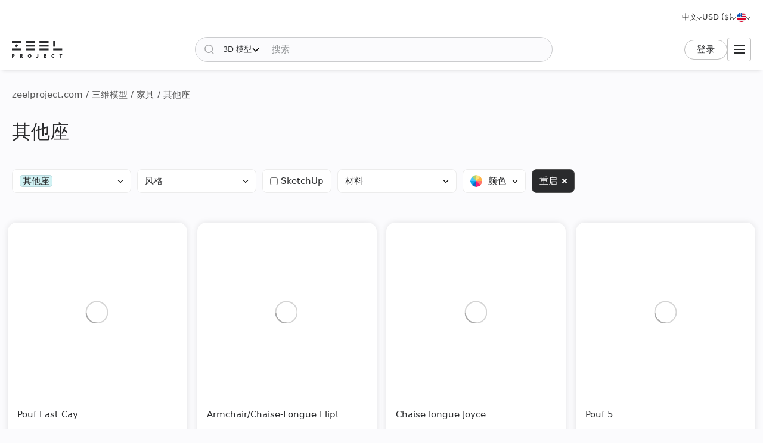

--- FILE ---
content_type: text/html; charset=utf-8
request_url: https://zeelproject.com/zh/3d-models/furniture/other-soft-seating/
body_size: 16821
content:
<!DOCTYPE html>
<html class="desktop" lang="zh">
    <head>
        <meta charset="utf-8">
<title>三维模型 » 家具 » 其他座 » 下载您的设计项目 | Zeel Project</title>
<meta name="description" content="三维模型 » 家具 » 其他座 - 在 Zeel Project 轻松为您的室内设计项目找到合适的 3D 模型。 我们可下载的 3D 模型质量高且易于集成。">
<meta name="keywords" content="三维模型 » 家具, 其他座, 下载、内部、外部、设计、可视化">
<meta property="og:site_name" content="下载 3D 模型、3D 场景和纹理 - 适用于专业设计师">
<meta property="og:type" content="article">
<meta property="og:title" content="三维模型 » 家具 » 其他座 » 下载您的设计项目 | Zeel Project">
<meta property="og:description" content="三维模型 » 家具 » 其他座 - 在 Zeel Project 轻松为您的室内设计项目找到合适的 3D 模型。 我们可下载的 3D 模型质量高且易于集成。">
<meta property="og:image" content="https://zeelproject.com/uploads/og-images/3d-models/furniture/other-soft-seating.jpg">
<meta property="og:url" content="https://zeelproject.com/zh/3d-models/furniture/other-soft-seating/">

<link rel="canonical" href="https://zeelproject.com/zh/3d-models/furniture/other-soft-seating/">
<link rel="alternate" hreflang="x-default" href="https://zeelproject.com/3d-models/furniture/other-soft-seating/">
<link rel="alternate" hreflang="en" href="https://zeelproject.com/3d-models/furniture/other-soft-seating/">
<link rel="alternate" hreflang="ru" href="https://zeelproject.com/ru/3d-models/furniture/other-soft-seating/">
<link rel="alternate" hreflang="hy" href="https://zeelproject.com/hy/3d-models/furniture/other-soft-seating/">
<link rel="alternate" hreflang="fr" href="https://zeelproject.com/fr/3d-models/furniture/other-soft-seating/">
<link rel="alternate" hreflang="de" href="https://zeelproject.com/de/3d-models/furniture/other-soft-seating/">
<link rel="alternate" hreflang="it" href="https://zeelproject.com/it/3d-models/furniture/other-soft-seating/">
<link rel="alternate" hreflang="es" href="https://zeelproject.com/es/3d-models/furniture/other-soft-seating/">
<link rel="alternate" hreflang="zh" href="https://zeelproject.com/zh/3d-models/furniture/other-soft-seating/">

<script src="/engine/classes/min/index.php?g=general3&amp;v=fe07d"></script>
<script src="/engine/classes/min/index.php?f=engine/classes/js/jqueryui3.js,engine/classes/js/dle_js.js,engine/classes/js/lazyload.js&amp;v=fe07d32" defer></script>
        <meta name="HandheldFriendly" content="true">
        <meta name="format-detection" content="telephone=no">
        <meta name="viewport" content="width=device-width, initial-scale=1.0 maximum-scale=1.0">
        <meta name="mobile-web-app-capable" content="yes">
        <meta name="apple-mobile-web-app-status-bar-style" content="default">
        <meta name="apple-mobile-web-app-title" content="ZEEL PROJECT">
        <meta name="p:domain_verify" content="b520bc36e3ccc2fcf4f9f4ab976d6815"/>

        <link rel="shortcut icon" href="/templates/zeelproject/images/favicon.svg">
        <link rel="alternate icon" href="/templates/zeelproject/images/favicon.png">
        <link rel="mask-icon" href="/templates/zeelproject/images/favicon.svg">

        <link rel="apple-touch-icon" href="/templates/zeelproject/images/touch-icon/touch-icon-iphone.png">
        <link rel="apple-touch-icon" sizes="76x76" href="/templates/zeelproject/images/touch-icon/touch-icon-ipad.png">
        <link rel="apple-touch-icon" sizes="120x120" href="/templates/zeelproject/images/touch-icon/touch-icon-iphone-retina.png">
        <link rel="apple-touch-icon" sizes="152x152" href="/templates/zeelproject/images/touch-icon/touch-icon-ipad-retina.png">

        <link href="/templates/zeelproject/css/engine.css?v=0C3901" type="text/css" rel="stylesheet">
        <link href="/templates/zeelproject/css/styles.css?v=0C3901" type="text/css" rel="stylesheet">
        <link href="/templates/zeelproject/css/messages.css?v=0C3901" type="text/css" rel="stylesheet">
        <link href="/templates/zeelproject/css/mood-board.css?v=0C3901" type="text/css" rel="stylesheet">
        
        
        
        
        
        
        
        
        
        
        
        
        
        
        
        
        
        <link href="/templates/zeelproject/css/works.css?v=0C3901" type="text/css" rel="stylesheet">
        
        
        
        
        
        
        
        
        
        <link href="/templates/zeelproject/css/simple-lightbox.min.css?v=0C3901" type="text/css" rel="stylesheet">
        <link href="/templates/zeelproject/css/media.css?v=0C3901" type="text/css" rel="stylesheet">
        <link rel="stylesheet" href="https://cdnjs.cloudflare.com/ajax/libs/fancybox/3.5.7/jquery.fancybox.min.css">


        
        <!-- Global site tag (gtag.js) - Google Analytics -->
        <script async src="https://www.googletagmanager.com/gtag/js?id=G-VL7PBKSESE"></script>
        <script>
            window.dataLayer = window.dataLayer || [];
            function gtag(){dataLayer.push(arguments);}
            gtag('js', new Date());
            gtag('config', 'G-VL7PBKSESE');
        </script>
        
    </head>
    <body >

        <div class="page" id="cat">

            <header id="header">
                <div class="zeel main_header_top">
                    <div class="languages">
                        <span class="curentlang" data-toggle="dropdown"><span>中文</span></span>
                        <div class="otherlangs"><a class="" onclick="changeLanguage('en', '/3d-models/furniture/other-soft-seating/', 'English'); return false;" href="/3d-models/furniture/other-soft-seating/" aria-label="English">English</a><a class="" onclick="changeLanguage('ru', '/ru/3d-models/furniture/other-soft-seating/', 'Русский'); return false;" href="/ru/3d-models/furniture/other-soft-seating/" aria-label="Русский">Русский</a><a class="" onclick="changeLanguage('hy', '/hy/3d-models/furniture/other-soft-seating/', 'Հայերեն'); return false;" href="/hy/3d-models/furniture/other-soft-seating/" aria-label="Հայերեն">Հայերեն</a><a class="" onclick="changeLanguage('fr', '/fr/3d-models/furniture/other-soft-seating/', 'Français'); return false;" href="/fr/3d-models/furniture/other-soft-seating/" aria-label="Français">Français</a><a class="" onclick="changeLanguage('de', '/de/3d-models/furniture/other-soft-seating/', 'Deutsch'); return false;" href="/de/3d-models/furniture/other-soft-seating/" aria-label="Deutsch">Deutsch</a><a class="" onclick="changeLanguage('it', '/it/3d-models/furniture/other-soft-seating/', 'Italiano'); return false;" href="/it/3d-models/furniture/other-soft-seating/" aria-label="Italiano">Italiano</a><a class="" onclick="changeLanguage('es', '/es/3d-models/furniture/other-soft-seating/', 'Español'); return false;" href="/es/3d-models/furniture/other-soft-seating/" aria-label="Español">Español</a><a class="active" onclick="changeLanguage('zh', '/zh/3d-models/furniture/other-soft-seating/', '中文'); return false;" href="/zh/3d-models/furniture/other-soft-seating/" aria-label="中文">中文</a></div>
                    </div>

                    <div class="currencies">
                        <span class="curentcurrency" data-toggle="dropdown"><span>USD ($)</span></span>
                        <div class="othercurrencies"><span onclick="changeCurrency('USD', 'USD ($)'); return false;" aria-label="USD ($)">Dollar $</span><span onclick="changeCurrency('EUR', 'EUR (€)'); return false;" aria-label="EUR (€)">Euro €</span><span onclick="changeCurrency('GBP', 'GBP (£)'); return false;" aria-label="GBP (£)">Pound £</span><span onclick="changeCurrency('INR', 'INR (₹)'); return false;" aria-label="INR (₹)">Rupee ₹</span><span onclick="changeCurrency('RUB', 'RUB (₽)'); return false;" aria-label="RUB (₽)">Ruble ₽</span></div>
                    </div>

                    <div class="countries">
                        <span class="curentcountry" data-toggle="dropdown" onclick="changeCountry('openpopup'); return false;">
                            <img src="/uploads/flags/us.svg" alt="美国" title="美国">
                        </span>
                    </div>
                </div>
                
                <div class="zeel main_header">

                    <a class="logo" href="/zh/">
                        <img src="/templates/zeelproject/images/logo/logo.svg?v=3" alt="Zeel Project" title="Zeel Project">
                    </a>

                    <form class="zeel_search" method="get" action="/zh/">
                        <div class="in">
                            <input type="hidden" name="do" value="search">
                            <button class="search_button" type="submit"><img height="16" width="16" src="/templates/zeelproject/images/icons/search-black.svg?v=1" alt="搜索"></button>
                            <input type="hidden" value="1" name="search_type">
                            <div class="dropdown search_select">
                                <div class="search_type" data-toggle="dropdown">
                                    <span class="search_selected_item" data-value="1">3D 模型</span>
                                    <div class="search_items_arrow search-rotate"></div>
                                </div>
                                <div class="search_items_menu">
                                    <span class="search_opt" onclick="$('input[name=search_type]').val(1); $('.zeel_search').submit(); return false;">3D 模型</span>
                                    <span class="search_opt" onclick="$('input[name=search_type]').val(2); $('.zeel_search').submit(); return false;">3D 場景</span>
                                    <span class="search_opt" onclick="$('input[name=search_type]').val(3); $('.zeel_search').submit(); return false;">紋理</span>
                                </div>
                            </div>
                            <input class="search_input" value="" name="story" type="text" aria-label="搜索" placeholder="搜索">
                        </div>
                    </form>

                    <div id="login">
                        


<a class="sign_in" href="https://accounts.zeelproject.com/zh/?do=authorization&followup=https%3A%2F%2Fzeelproject.com%2Fzh%2F3d-models%2Ffurniture%2Fother-soft-seating%2F&fromip=MTguMjE4LjIwMS4xNjM=">登录</a>



                    </div>

                    <span class="toggle_menu"><i class="to_1"></i><i class="to_2"></i><i class="to_3"></i></span>
                </div>

                <div class="zeel menu">
                    <div class="toggle_menu_close"></div>
                    <ul class="reset">
                        <li class="drop_menu models">
                            <a class="models active" href="/zh/3d-models/"><span>3D 模型</span></a>
                            <ul class="reset cats">
                                <li class="mname">3D 模型</li>
                                <li><a href="/zh/3d-models/furniture/">家具</a>
	<ul class="reset cats"><li class="mname">家具</li><li><a href="/zh/3d-models/furniture/wardrobe-and-display-cabinets/">橱柜</a>
	
	</li><li><a href="/zh/3d-models/furniture/sofa/">沙发</a>
	
	</li><li><a href="/zh/3d-models/furniture/table/">桌子</a>
	
	</li><li><a href="/zh/3d-models/furniture/chair/">椅子</a>
	
	</li><li><a href="/zh/3d-models/furniture/bar-stool/">酒吧凳</a>
	
	</li><li><a href="/zh/3d-models/furniture/bed/">床</a>
	
	</li><li><a href="/zh/3d-models/furniture/desks/">桌子</a>
	
	</li><li><a href="/zh/3d-models/furniture/office-furniture/">办公家具</a>
	
	</li><li><a href="/zh/3d-models/furniture/arm-chair/">扶手椅</a>
	
	</li><li><a href="/zh/3d-models/furniture/other-soft-seating/">其他座</a>
	
	</li><li><a href="/zh/3d-models/furniture/table-and-chair/">桌子 + 椅子</a>
	
	</li><li><a href="/zh/3d-models/furniture/shelves/">货架</a>
	
	</li><li><a href="/zh/3d-models/furniture/sideboard-and-chest-of-drawer/">餐具柜及抽屉柜</a>
	
	</li><li><a href="/zh/3d-models/furniture/other/">其他</a>
	
	</li></ul>
	</li><li><a href="/zh/3d-models/decoration/">装饰品</a>
	<ul class="reset cats"><li class="mname">装饰品</li><li><a href="/zh/3d-models/decoration/decorative-plaster/">装饰石膏</a>
	
	</li><li><a href="/zh/3d-models/decoration/skirting-board/">踢脚板</a>
	
	</li><li><a href="/zh/3d-models/decoration/3d-panel/">三维面板</a>
	
	</li><li><a href="/zh/3d-models/decoration/bas-relief/">浅浮雕</a>
	
	</li><li><a href="/zh/3d-models/decoration/plant/">植物</a>
	
	</li><li><a href="/zh/3d-models/decoration/curtain/">窗帘</a>
	
	</li><li><a href="/zh/3d-models/decoration/mirror/">镜子</a>
	
	</li><li><a href="/zh/3d-models/decoration/pictures/">画</a>
	
	</li><li><a href="/zh/3d-models/decoration/vase/">花瓶</a>
	
	</li><li><a href="/zh/3d-models/decoration/books/">书本</a>
	
	</li><li><a href="/zh/3d-models/decoration/pillows/">枕头</a>
	
	</li><li><a href="/zh/3d-models/decoration/carpets/">地毯</a>
	
	</li><li><a href="/zh/3d-models/decoration/decorative-set/">室内装饰品</a>
	
	</li><li><a href="/zh/3d-models/decoration/sculpture/">雕塑品</a>
	
	</li><li><a href="/zh/3d-models/decoration/clothes-and-shoes/">衣服和鞋子</a>
	
	</li><li><a href="/zh/3d-models/decoration/other-decorative-objects/">其他装饰品</a>
	
	</li></ul>
	</li><li><a href="/zh/3d-models/child-room/">儿童房</a>
	<ul class="reset cats"><li class="mname">儿童房</li><li><a href="/zh/3d-models/child-room/full-furniture-set/">全套家具</a>
	
	</li><li><a href="/zh/3d-models/child-room/childrens-beds/">床</a>
	
	</li><li><a href="/zh/3d-models/child-room/sofas/">沙发</a>
	
	</li><li><a href="/zh/3d-models/child-room/childrens-table-and-chairs/">桌子 + 椅子</a>
	
	</li><li><a href="/zh/3d-models/child-room/childrens-wardrobes/">衣柜</a>
	
	</li><li><a href="/zh/3d-models/child-room/toy/">玩具</a>
	
	</li><li><a href="/zh/3d-models/child-room/other-items/">其他物品</a>
	
	</li></ul>
	</li><li><a href="/zh/3d-models/technology/">科技</a>
	<ul class="reset cats"><li class="mname">科技</li><li><a href="/zh/3d-models/technology/pc-and-other-electrics/">个人电脑及其他电子产</a>
	
	</li><li><a href="/zh/3d-models/technology/household-appliance/">家用电器</a>
	
	</li><li><a href="/zh/3d-models/technology/tv/">电视</a>
	
	</li><li><a href="/zh/3d-models/technology/phones/">手机</a>
	
	</li><li><a href="/zh/3d-models/technology/audio-tech/">音频技术</a>
	
	</li><li><a href="/zh/3d-models/technology/sockets-switches-plugs/">插座、开关、插头</a>
	
	</li><li><a href="/zh/3d-models/technology/miscellaneous/">其他</a>
	
	</li></ul>
	</li><li><a href="/zh/3d-models/bathroom/">浴室</a>
	<ul class="reset cats"><li class="mname">浴室</li><li><a href="/zh/3d-models/bathroom/wash-basin/">洗脸盆</a>
	
	</li><li><a href="/zh/3d-models/bathroom/toilet-and-bidet/">厕所和浴盆</a>
	
	</li><li><a href="/zh/3d-models/bathroom/bathtub/">浴缸</a>
	
	</li><li><a href="/zh/3d-models/bathroom/shower/">淋浴间</a>
	
	</li><li><a href="/zh/3d-models/bathroom/bathroom-furniture/">卫浴用具</a>
	
	</li><li><a href="/zh/3d-models/bathroom/faucet/">浴室龙头</a>
	
	</li><li><a href="/zh/3d-models/bathroom/towel-rail/">毛巾架</a>
	
	</li><li><a href="/zh/3d-models/bathroom/bathroom-accessories/">卫浴配件</a>
	
	</li></ul>
	</li><li><a href="/zh/3d-models/lighting/">照明设备</a>
	<ul class="reset cats"><li class="mname">照明设备</li><li><a href="/zh/3d-models/lighting/ceiling-light/">吊灯</a>
	
	</li><li><a href="/zh/3d-models/lighting/wall-light/">壁灯</a>
	
	</li><li><a href="/zh/3d-models/lighting/floor-lamp/">落地灯</a>
	
	</li><li><a href="/zh/3d-models/lighting/table-lamp/">台灯</a>
	
	</li><li><a href="/zh/3d-models/lighting/spot-light/">局部照明</a>
	
	</li><li><a href="/zh/3d-models/lighting/technical-lighting/">技术照明</a>
	
	</li></ul>
	</li><li><a href="/zh/3d-models/kitchen/">厨房</a>
	<ul class="reset cats"><li class="mname">厨房</li><li><a href="/zh/3d-models/kitchen/kitchen-room/">厨房</a>
	
	</li><li><a href="/zh/3d-models/kitchen/tableware/">餐具</a>
	
	</li><li><a href="/zh/3d-models/kitchen/kitchen-appliance/">厨房设备</a>
	
	</li><li><a href="/zh/3d-models/kitchen/sink/">盥洗盆</a>
	
	</li><li><a href="/zh/3d-models/kitchen/fauset/">厨房龙头</a>
	
	</li><li><a href="/zh/3d-models/kitchen/food-and-drinks/">食品和饮品</a>
	
	</li><li><a href="/zh/3d-models/kitchen/other-kitchen-accessories/">其他厨房用品</a>
	
	</li></ul>
	</li><li><a href="/zh/3d-models/other-models/">其他模型</a>
	<ul class="reset cats"><li class="mname">其他模型</li><li><a href="/zh/3d-models/other-models/windows/">窗</a>
	
	</li><li><a href="/zh/3d-models/other-models/doors/">门</a>
	
	</li><li><a href="/zh/3d-models/other-models/door-and-other-handles/">把手（门和其他）</a>
	
	</li><li><a href="/zh/3d-models/other-models/fireplace/">壁炉</a>
	
	</li><li><a href="/zh/3d-models/other-models/radiator/">暖气片</a>
	
	</li><li><a href="/zh/3d-models/other-models/shop/">商店</a>
	
	</li><li><a href="/zh/3d-models/other-models/transport/">运输</a>
	
	</li><li><a href="/zh/3d-models/other-models/sports/">体育</a>
	
	</li><li><a href="/zh/3d-models/other-models/staircase/">楼梯</a>
	
	</li><li><a href="/zh/3d-models/other-models/musical-instrument/">乐器</a>
	
	</li><li><a href="/zh/3d-models/other-models/beauty-salon/">美容院</a>
	
	</li><li><a href="/zh/3d-models/other-models/weaponry/">武器</a>
	
	</li><li><a href="/zh/3d-models/other-models/restaurant/">餐厅</a>
	
	</li><li><a href="/zh/3d-models/other-models/creature/">生物</a>
	
	</li><li><a href="/zh/3d-models/other-models/billiards/">桌球</a>
	
	</li><li><a href="/zh/3d-models/other-models/miscellaneou/">杂项</a>
	
	</li></ul>
	</li><li><a href="/zh/3d-models/exterior-models/">外部</a>
	<ul class="reset cats"><li class="mname">外部</li><li><a href="/zh/3d-models/exterior-models/outdoor-furniture/">户外家具</a>
	
	</li><li><a href="/zh/3d-models/exterior-models/street-lighting/">街道照明</a>
	
	</li><li><a href="/zh/3d-models/exterior-models/exterior-miscellaneous/">杂项</a>
	
	</li></ul>
	</li>
                            </ul>
                        </li>
                        <li class="drop_menu scenas">
                            <a class="models " href="/zh/scenes/"><span>3D 場景</span></a>
                            <ul class="reset cats">
                                <li class="mname">3D 場景</li>
                                <li><a href="/zh/scenes/interior/">内部的</a>
	<ul class="reset cats"><li class="mname">内部的</li><li><a href="/zh/scenes/interior/residential-spaces/">住宅空间</a>
	
	</li><li><a href="/zh/scenes/interior/office-spaces/">办公空间</a>
	
	</li><li><a href="/zh/scenes/interior/commercial-spaces/">商业空间</a>
	
	</li></ul>
	</li><li><a href="/zh/scenes/exterior/">外部的</a>
	<ul class="reset cats"><li class="mname">外部的</li><li><a href="/zh/scenes/exterior/private-houses/">私人住宅</a>
	
	</li><li><a href="/zh/scenes/exterior/commercial-buildings/">商业楼宇</a>
	
	</li><li><a href="/zh/scenes/exterior/architectural-structures/">建筑结构</a>
	
	</li></ul>
	</li>
                            </ul>
                        </li>
                        <li><a class="brands " href="/zh/sets/"><span>3D 套装</span></a></li>
                        <li class="drop_menu textures">
                            <a class="textures " href="/zh/textures/"><span>紋理</span></a>
                            <ul class="reset cats">
                                <li class="mname">紋理</li>
                                <li>
                                    <a href="/zh/textures/">紋理</a>
                                    <ul class="reset cats">
                                        <li><a href="/zh/textures/brick/">砖头</a>
	
	</li><li><a href="/zh/textures/fabric/">布料</a>
	
	</li><li><a href="/zh/textures/floor-coverings/">地板覆盖物</a>
	
	</li><li><a href="/zh/textures/leather/">皮革</a>
	
	</li><li><a href="/zh/textures/metal/">金属</a>
	
	</li><li><a href="/zh/textures/other-textures/">其他</a>
	
	</li><li><a href="/zh/textures/natural-materials/">天然材料</a>
	
	</li><li><a href="/zh/textures/stone/">石头</a>
	
	</li><li><a href="/zh/textures/tile/">瓷砖</a>
	
	</li><li><a href="/zh/textures/wall-covering/">墙面涂料</a>
	
	</li>
                                    </ul>
                                </li>
                            </ul>
                        </li>
                        <li><a class="brands " href="/zh/brands/"><span>品牌</span></a></li>
                        <li><a class="artists " href="/zh/artists/"><span>艺术家</span></a></li>
                        <li><a class="people " href="/zh/users/"><span>人們</span></a></li>
                        <li><a class="works " href="/zh/works/"><span>作品</span></a></li>
                        <li><a class="pricing " href="/zh/pricing/tariff-plans/"><span>价钱</span></a></li>
                    </ul>
                </div>
                
                <div class="toggle_menu_backdrop"></div>
            </header>
            <div class="header_menu_overlay"></div>

            

            
            <div id="content" class="">

                
                    <div class="zeel"><div class="speedbar"><div class="over"><span itemscope itemtype="https://schema.org/BreadcrumbList"><span itemprop="itemListElement" itemscope itemtype="https://schema.org/ListItem"><meta itemprop="position" content="1"><a href="https://zeelproject.com/zh/" itemprop="item"><span itemprop="name">zeelproject.com</span></a></span> / <span itemprop="itemListElement" itemscope itemtype="https://schema.org/ListItem"><meta itemprop="position" content="2"><a href="https://zeelproject.com/zh/3d-models/" itemprop="item"><span itemprop="name">三维模型</span></a></span> / <span itemprop="itemListElement" itemscope itemtype="https://schema.org/ListItem"><meta itemprop="position" content="3"><a href="https://zeelproject.com/zh/3d-models/furniture/" itemprop="item"><span itemprop="name">家具</span></a></span> / 其他座</span></div></div></div>
                
                
                
                	
                

                

                
                <div class="zeel ">
                    <h1>其他座</h1>
                    
                </div>
                
                

                
                <div class="zeel"><div class="filter 3d-models">
    <form id="filter_form" method="POST" action="#">

        <div class="filter_form">
            <div class="item item_1">
                <ul>
                    <li class="dropdown category">
                        <span class="filter_btn" data-toggle="dropdown">
                            <div style="display: flex; align-items: center;"><span class="category_del nohide" onclick="delcatFilter(110, 'categories')">其他座<div class="del_hov nohide"><span class="nohide" style="padding: 0 2px;">删除</span></div><span></span></span></div>
                            <span class="chevron"></span></span>
                        <div class="categories nohide">
                            <ul>
                                <li class="prnt_cat">家具</li><li><ul><li><label><input type="checkbox" name="from_cat[]" value="101"  onchange="refrasheFilter();"><span class="chekblock"></span>橱柜</label></li><li><label><input type="checkbox" name="from_cat[]" value="102"  onchange="refrasheFilter();"><span class="chekblock"></span>沙发</label></li><li><label><input type="checkbox" name="from_cat[]" value="103"  onchange="refrasheFilter();"><span class="chekblock"></span>桌子</label></li><li><label><input type="checkbox" name="from_cat[]" value="104"  onchange="refrasheFilter();"><span class="chekblock"></span>椅子</label></li><li><label><input type="checkbox" name="from_cat[]" value="114"  onchange="refrasheFilter();"><span class="chekblock"></span>酒吧凳</label></li><li><label><input type="checkbox" name="from_cat[]" value="106"  onchange="refrasheFilter();"><span class="chekblock"></span>床</label></li><li><label><input type="checkbox" name="from_cat[]" value="113"  onchange="refrasheFilter();"><span class="chekblock"></span>桌子</label></li><li><label><input type="checkbox" name="from_cat[]" value="108"  onchange="refrasheFilter();"><span class="chekblock"></span>办公家具</label></li><li><label><input type="checkbox" name="from_cat[]" value="109"  onchange="refrasheFilter();"><span class="chekblock"></span>扶手椅</label></li><li><label><input type="checkbox" name="from_cat[]" value="110" checked onchange="refrasheFilter();"><span class="chekblock"></span>其他座</label></li><li><label><input type="checkbox" name="from_cat[]" value="111"  onchange="refrasheFilter();"><span class="chekblock"></span>桌子 + 椅子</label></li><li><label><input type="checkbox" name="from_cat[]" value="112"  onchange="refrasheFilter();"><span class="chekblock"></span>货架</label></li><li><label><input type="checkbox" name="from_cat[]" value="107"  onchange="refrasheFilter();"><span class="chekblock"></span>餐具柜及抽屉柜</label></li><li><label><input type="checkbox" name="from_cat[]" value="105"  onchange="refrasheFilter();"><span class="chekblock"></span>其他</label></li></ul></li><li class="prnt_cat">装饰品</li><li><ul><li><label><input type="checkbox" name="from_cat[]" value="501"  onchange="refrasheFilter();"><span class="chekblock"></span>装饰石膏</label></li><li><label><input type="checkbox" name="from_cat[]" value="516"  onchange="refrasheFilter();"><span class="chekblock"></span>踢脚板</label></li><li><label><input type="checkbox" name="from_cat[]" value="502"  onchange="refrasheFilter();"><span class="chekblock"></span>三维面板</label></li><li><label><input type="checkbox" name="from_cat[]" value="515"  onchange="refrasheFilter();"><span class="chekblock"></span>浅浮雕</label></li><li><label><input type="checkbox" name="from_cat[]" value="503"  onchange="refrasheFilter();"><span class="chekblock"></span>植物</label></li><li><label><input type="checkbox" name="from_cat[]" value="504"  onchange="refrasheFilter();"><span class="chekblock"></span>窗帘</label></li><li><label><input type="checkbox" name="from_cat[]" value="505"  onchange="refrasheFilter();"><span class="chekblock"></span>镜子</label></li><li><label><input type="checkbox" name="from_cat[]" value="506"  onchange="refrasheFilter();"><span class="chekblock"></span>画</label></li><li><label><input type="checkbox" name="from_cat[]" value="507"  onchange="refrasheFilter();"><span class="chekblock"></span>花瓶</label></li><li><label><input type="checkbox" name="from_cat[]" value="508"  onchange="refrasheFilter();"><span class="chekblock"></span>书本</label></li><li><label><input type="checkbox" name="from_cat[]" value="509"  onchange="refrasheFilter();"><span class="chekblock"></span>枕头</label></li><li><label><input type="checkbox" name="from_cat[]" value="510"  onchange="refrasheFilter();"><span class="chekblock"></span>地毯</label></li><li><label><input type="checkbox" name="from_cat[]" value="511"  onchange="refrasheFilter();"><span class="chekblock"></span>室内装饰品</label></li><li><label><input type="checkbox" name="from_cat[]" value="512"  onchange="refrasheFilter();"><span class="chekblock"></span>雕塑品</label></li><li><label><input type="checkbox" name="from_cat[]" value="513"  onchange="refrasheFilter();"><span class="chekblock"></span>衣服和鞋子</label></li><li><label><input type="checkbox" name="from_cat[]" value="514"  onchange="refrasheFilter();"><span class="chekblock"></span>其他装饰品</label></li></ul></li><li class="prnt_cat">儿童房</li><li><ul><li><label><input type="checkbox" name="from_cat[]" value="301"  onchange="refrasheFilter();"><span class="chekblock"></span>全套家具</label></li><li><label><input type="checkbox" name="from_cat[]" value="302"  onchange="refrasheFilter();"><span class="chekblock"></span>床</label></li><li><label><input type="checkbox" name="from_cat[]" value="307"  onchange="refrasheFilter();"><span class="chekblock"></span>沙发</label></li><li><label><input type="checkbox" name="from_cat[]" value="303"  onchange="refrasheFilter();"><span class="chekblock"></span>桌子 + 椅子</label></li><li><label><input type="checkbox" name="from_cat[]" value="304"  onchange="refrasheFilter();"><span class="chekblock"></span>衣柜</label></li><li><label><input type="checkbox" name="from_cat[]" value="305"  onchange="refrasheFilter();"><span class="chekblock"></span>玩具</label></li><li><label><input type="checkbox" name="from_cat[]" value="306"  onchange="refrasheFilter();"><span class="chekblock"></span>其他物品</label></li></ul></li><li class="prnt_cat">科技</li><li><ul><li><label><input type="checkbox" name="from_cat[]" value="701"  onchange="refrasheFilter();"><span class="chekblock"></span>个人电脑及其他电子产</label></li><li><label><input type="checkbox" name="from_cat[]" value="702"  onchange="refrasheFilter();"><span class="chekblock"></span>家用电器</label></li><li><label><input type="checkbox" name="from_cat[]" value="703"  onchange="refrasheFilter();"><span class="chekblock"></span>电视</label></li><li><label><input type="checkbox" name="from_cat[]" value="704"  onchange="refrasheFilter();"><span class="chekblock"></span>手机</label></li><li><label><input type="checkbox" name="from_cat[]" value="705"  onchange="refrasheFilter();"><span class="chekblock"></span>音频技术</label></li><li><label><input type="checkbox" name="from_cat[]" value="707"  onchange="refrasheFilter();"><span class="chekblock"></span>插座、开关、插头</label></li><li><label><input type="checkbox" name="from_cat[]" value="706"  onchange="refrasheFilter();"><span class="chekblock"></span>其他</label></li></ul></li><li class="prnt_cat">浴室</li><li><ul><li><label><input type="checkbox" name="from_cat[]" value="201"  onchange="refrasheFilter();"><span class="chekblock"></span>洗脸盆</label></li><li><label><input type="checkbox" name="from_cat[]" value="202"  onchange="refrasheFilter();"><span class="chekblock"></span>厕所和浴盆</label></li><li><label><input type="checkbox" name="from_cat[]" value="203"  onchange="refrasheFilter();"><span class="chekblock"></span>浴缸</label></li><li><label><input type="checkbox" name="from_cat[]" value="204"  onchange="refrasheFilter();"><span class="chekblock"></span>淋浴间</label></li><li><label><input type="checkbox" name="from_cat[]" value="205"  onchange="refrasheFilter();"><span class="chekblock"></span>卫浴用具</label></li><li><label><input type="checkbox" name="from_cat[]" value="206"  onchange="refrasheFilter();"><span class="chekblock"></span>浴室龙头</label></li><li><label><input type="checkbox" name="from_cat[]" value="207"  onchange="refrasheFilter();"><span class="chekblock"></span>毛巾架</label></li><li><label><input type="checkbox" name="from_cat[]" value="208"  onchange="refrasheFilter();"><span class="chekblock"></span>卫浴配件</label></li></ul></li><li class="prnt_cat">照明设备</li><li><ul><li><label><input type="checkbox" name="from_cat[]" value="601"  onchange="refrasheFilter();"><span class="chekblock"></span>吊灯</label></li><li><label><input type="checkbox" name="from_cat[]" value="602"  onchange="refrasheFilter();"><span class="chekblock"></span>壁灯</label></li><li><label><input type="checkbox" name="from_cat[]" value="603"  onchange="refrasheFilter();"><span class="chekblock"></span>落地灯</label></li><li><label><input type="checkbox" name="from_cat[]" value="604"  onchange="refrasheFilter();"><span class="chekblock"></span>台灯</label></li><li><label><input type="checkbox" name="from_cat[]" value="605"  onchange="refrasheFilter();"><span class="chekblock"></span>局部照明</label></li><li><label><input type="checkbox" name="from_cat[]" value="607"  onchange="refrasheFilter();"><span class="chekblock"></span>技术照明</label></li></ul></li><li class="prnt_cat">厨房</li><li><ul><li><label><input type="checkbox" name="from_cat[]" value="401"  onchange="refrasheFilter();"><span class="chekblock"></span>厨房</label></li><li><label><input type="checkbox" name="from_cat[]" value="402"  onchange="refrasheFilter();"><span class="chekblock"></span>餐具</label></li><li><label><input type="checkbox" name="from_cat[]" value="403"  onchange="refrasheFilter();"><span class="chekblock"></span>厨房设备</label></li><li><label><input type="checkbox" name="from_cat[]" value="404"  onchange="refrasheFilter();"><span class="chekblock"></span>盥洗盆</label></li><li><label><input type="checkbox" name="from_cat[]" value="405"  onchange="refrasheFilter();"><span class="chekblock"></span>厨房龙头</label></li><li><label><input type="checkbox" name="from_cat[]" value="406"  onchange="refrasheFilter();"><span class="chekblock"></span>食品和饮品</label></li><li><label><input type="checkbox" name="from_cat[]" value="407"  onchange="refrasheFilter();"><span class="chekblock"></span>其他厨房用品</label></li></ul></li><li class="prnt_cat">其他模型</li><li><ul><li><label><input type="checkbox" name="from_cat[]" value="801"  onchange="refrasheFilter();"><span class="chekblock"></span>窗</label></li><li><label><input type="checkbox" name="from_cat[]" value="802"  onchange="refrasheFilter();"><span class="chekblock"></span>门</label></li><li><label><input type="checkbox" name="from_cat[]" value="816"  onchange="refrasheFilter();"><span class="chekblock"></span>把手（门和其他）</label></li><li><label><input type="checkbox" name="from_cat[]" value="803"  onchange="refrasheFilter();"><span class="chekblock"></span>壁炉</label></li><li><label><input type="checkbox" name="from_cat[]" value="804"  onchange="refrasheFilter();"><span class="chekblock"></span>暖气片</label></li><li><label><input type="checkbox" name="from_cat[]" value="805"  onchange="refrasheFilter();"><span class="chekblock"></span>商店</label></li><li><label><input type="checkbox" name="from_cat[]" value="806"  onchange="refrasheFilter();"><span class="chekblock"></span>运输</label></li><li><label><input type="checkbox" name="from_cat[]" value="807"  onchange="refrasheFilter();"><span class="chekblock"></span>体育</label></li><li><label><input type="checkbox" name="from_cat[]" value="808"  onchange="refrasheFilter();"><span class="chekblock"></span>楼梯</label></li><li><label><input type="checkbox" name="from_cat[]" value="809"  onchange="refrasheFilter();"><span class="chekblock"></span>乐器</label></li><li><label><input type="checkbox" name="from_cat[]" value="810"  onchange="refrasheFilter();"><span class="chekblock"></span>美容院</label></li><li><label><input type="checkbox" name="from_cat[]" value="811"  onchange="refrasheFilter();"><span class="chekblock"></span>武器</label></li><li><label><input type="checkbox" name="from_cat[]" value="812"  onchange="refrasheFilter();"><span class="chekblock"></span>餐厅</label></li><li><label><input type="checkbox" name="from_cat[]" value="813"  onchange="refrasheFilter();"><span class="chekblock"></span>生物</label></li><li><label><input type="checkbox" name="from_cat[]" value="814"  onchange="refrasheFilter();"><span class="chekblock"></span>桌球</label></li><li><label><input type="checkbox" name="from_cat[]" value="815"  onchange="refrasheFilter();"><span class="chekblock"></span>杂项</label></li></ul></li><li class="prnt_cat">外部</li><li><ul><li><label><input type="checkbox" name="from_cat[]" value="851"  onchange="refrasheFilter();"><span class="chekblock"></span>户外家具</label></li><li><label><input type="checkbox" name="from_cat[]" value="606"  onchange="refrasheFilter();"><span class="chekblock"></span>街道照明</label></li><li><label><input type="checkbox" name="from_cat[]" value="852"  onchange="refrasheFilter();"><span class="chekblock"></span>杂项</label></li></ul></li><li class="prnt_cat"></li><li><ul><li><label><input type="checkbox" name="from_cat[]" value="2000"  onchange="refrasheFilter();"><span class="chekblock"></span>3D 套装</label></li></ul></li>
                            </ul>
                            <!--span class="filter_btn black categories_apply" onclick="refrasheFilter();">申请</span-->
                        </div>
                    </li>
                    <li class="dropdown style">
                        <span class="filter_btn" data-toggle="dropdown">
                            <div style="display: flex; align-items: center;">风格</div>
                            <span class="chevron"></span>
                        </span>
                        <div class="styles nohide">
                            <ul>
                                <li onclick="refrasheFilter()"><label for="modern"><input type="checkbox" id="modern" name="style[]" value="modern" ><span class="chekblock"></span>現代的</label></li><li onclick="refrasheFilter()"><label for="ethnic"><input type="checkbox" id="ethnic" name="style[]" value="ethnic" ><span class="chekblock"></span>種族的</label></li><li onclick="refrasheFilter()"><label for="classic"><input type="checkbox" id="classic" name="style[]" value="classic" ><span class="chekblock"></span>經典的</label></li>
                            </ul>
                        </div>
                    </li>
                    
                    
                    
                    
                    

                    <li class="opened sketchup">
                        <ul>
                            <li><label style="" class="filter_btn"><input type="checkbox" name="sketchup[]" value="1"  onchange="refrasheFilter();"><span class="chekblock"></span>SketchUp<span></span></label></li>
                        </ul>
                    </li>

                    <li class="dropdown material">
                        <span class="filter_btn" data-toggle="dropdown">
                            <div style="display: flex; align-items: center;">材料</div>
                            <span class="chevron"></span>
                        </span>
                        <div class="materials nohide">
                            <ul>
                                <li onclick="refrasheFilter();"><label for="concrete"><input type="checkbox" id="concrete" name="material[]" value="concrete" ><span class="chekblock"></span>具体的</label></li><li onclick="refrasheFilter();"><label for="plastic"><input type="checkbox" id="plastic" name="material[]" value="plastic" ><span class="chekblock"></span>塑料</label></li><li onclick="refrasheFilter();"><label for="organics"><input type="checkbox" id="organics" name="material[]" value="organics" ><span class="chekblock"></span>有机物</label></li><li onclick="refrasheFilter();"><label for="wood"><input type="checkbox" id="wood" name="material[]" value="wood" ><span class="chekblock"></span>木头</label></li><li onclick="refrasheFilter();"><label for="fur"><input type="checkbox" id="fur" name="material[]" value="fur" ><span class="chekblock"></span>毛皮</label></li><li onclick="refrasheFilter();"><label for="liquid"><input type="checkbox" id="liquid" name="material[]" value="liquid" ><span class="chekblock"></span>液体</label></li><li onclick="refrasheFilter();"><label for="glass"><input type="checkbox" id="glass" name="material[]" value="glass" ><span class="chekblock"></span>玻璃</label></li><li onclick="refrasheFilter();"><label for="leather"><input type="checkbox" id="leather" name="material[]" value="leather" ><span class="chekblock"></span>皮革</label></li><li onclick="refrasheFilter();"><label for="stone"><input type="checkbox" id="stone" name="material[]" value="stone" ><span class="chekblock"></span>石头</label></li><li onclick="refrasheFilter();"><label for="gypsum"><input type="checkbox" id="gypsum" name="material[]" value="gypsum" ><span class="chekblock"></span>石膏</label></li><li onclick="refrasheFilter();"><label for="brick"><input type="checkbox" id="brick" name="material[]" value="brick" ><span class="chekblock"></span>砖</label></li><li onclick="refrasheFilter();"><label for="paper"><input type="checkbox" id="paper" name="material[]" value="paper" ><span class="chekblock"></span>纸</label></li><li onclick="refrasheFilter();"><label for="fabric"><input type="checkbox" id="fabric" name="material[]" value="fabric" ><span class="chekblock"></span>织物</label></li><li onclick="refrasheFilter();"><label for="rattan"><input type="checkbox" id="rattan" name="material[]" value="rattan" ><span class="chekblock"></span>藤</label></li><li onclick="refrasheFilter();"><label for="metal"><input type="checkbox" id="metal" name="material[]" value="metal" ><span class="chekblock"></span>金属</label></li><li onclick="refrasheFilter();"><label for="ceramics"><input type="checkbox" id="ceramics" name="material[]" value="ceramics" ><span class="chekblock"></span>陶瓷</label></li>
                            </ul>
                        </div>
                    </li>

                    <li class="dropdown color">
                        <span class="filter_btn" data-toggle="dropdown"><span id="chosed_color"
                                                                              class="color_0"></span> 颜色 <span
                                    class="chevron"></span></span>
                        <ul class="color">
                            <li class="colorset">
                                <input type="radio" id="color_1" name="color" value="1"  onchange="changeColor(this.value);"><label for="color_1" class="color_1"></label><input type="radio" id="color_2" name="color" value="2"  onchange="changeColor(this.value);"><label for="color_2" class="color_2"></label><input type="radio" id="color_3" name="color" value="3"  onchange="changeColor(this.value);"><label for="color_3" class="color_3"></label><input type="radio" id="color_4" name="color" value="4"  onchange="changeColor(this.value);"><label for="color_4" class="color_4"></label><input type="radio" id="color_5" name="color" value="5"  onchange="changeColor(this.value);"><label for="color_5" class="color_5"></label><input type="radio" id="color_6" name="color" value="6"  onchange="changeColor(this.value);"><label for="color_6" class="color_6"></label><input type="radio" id="color_7" name="color" value="7"  onchange="changeColor(this.value);"><label for="color_7" class="color_7"></label><input type="radio" id="color_8" name="color" value="8"  onchange="changeColor(this.value);"><label for="color_8" class="color_8"></label><input type="radio" id="color_9" name="color" value="9"  onchange="changeColor(this.value);"><label for="color_9" class="color_9"></label><input type="radio" id="color_10" name="color" value="10"  onchange="changeColor(this.value);"><label for="color_10" class="color_10"></label><input type="radio" id="color_11" name="color" value="11"  onchange="changeColor(this.value);"><label for="color_11" class="color_11"></label><input type="radio" id="color_12" name="color" value="12"  onchange="changeColor(this.value);"><label for="color_12" class="color_12"></label><input type="radio" id="color_13" name="color" value="13"  onchange="changeColor(this.value);"><label for="color_13" class="color_13"></label><input type="radio" id="color_14" name="color" value="14"  onchange="changeColor(this.value);"><label for="color_14" class="color_14"></label><input type="radio" id="color_15" name="color" value="15"  onchange="changeColor(this.value);"><label for="color_15" class="color_15"></label><input type="radio" id="color_16" name="color" value="16"  onchange="changeColor(this.value);"><label for="color_16" class="color_16"></label>
                            </li>
                            <span class="filter_btn black color_reset"
                                  onclick="$('.colorset input').val(''); changeColor(0);">重启 <span></span></span>
                        </ul>
                    </li>
                </ul>
            </div>

            <div class="item item_2">
                <!--span class="filter_btn black submit" onclick="refrasheFilter();">找</span-->

                <input type="hidden" name="submit_filter" value="1">
                <a class="filter_btn black clear" href="/zh/3d-models/">重启 <span class="clr"></span></a>
            </div>
            
        </div>

        <ul class="selected_list">
            
        </ul>
    </form>
</div>

</div>
                

                
                <div class="zeel">
                    
                </div>
                <div class="flex-content">
                    <div id='zeel-content'><article class="short ajaxload premium" id="short-53823">
    <div class="in hoverchange">
        
        <a href="https://zeelproject.com/zh/53823-pouf-easy-cay.html">
            <div class="credit_info">
                
                
            </div>
            <div class="image_block">
                <img class="shortimg first coll_53823 image_53823 blurry-load" src="/templates/zeelproject/images/icons/1x.png" data-original="/uploads/posts/2025-02-18/1739901742_360_1.png" alt="Pouf East Cay"><img class="shortimg second image_53823 blurry-load" src="/templates/zeelproject/images/icons/1x.png" data-original="/uploads/posts/2025-02-18/1739901677_360-4.png" alt="Pouf East Cay">
            </div>
            <p class="p_title">Pouf East Cay</p>
            <div class="layer-block"></div>
        </a>
        
        <div class="actions">
            <span id="save_id_53823" class="item save"><span class="action minus" onclick="addToSaveList('53823', 'plus'); return false;"><span class="txt">節省</span><span class="icon"></span></span></span><span class="item collection"><span class="action add" onclick="addToCollections('53823', 'open_coll_popup', ''); return false;"><span class="txt">加入收藏</span><span class="icon"></span></span></span>
        </div>

        <div class="info_block">
            <div class="info_stats">
                <div class="stats">
                    <span class="views">4677</span>
                    <span class="downloads">928</span>
                </div>
                <div class="date">27.12.2025</div>
            </div>

            <div class="info_foot">
                <div class="brand_name">
                    <a href="https://zeelproject.com/brands/villevenete/">Villevenete</a><span class="logo"><span class="in"><img src="/uploads/brands/villevenete/villevenete.svg" alt="Villevenete"></span></span>
                </div>
                <a class="price" href="https://zeelproject.com/zh/53823-pouf-easy-cay.html">$ 1.185</a>
                <!--div class="func">
                    <span onclick="addToMoodPopup('53823');"><img src="/templates/zeelproject/images/icons/mood-g.svg?v=1" alt="添加到情緒板" title="添加到情緒板"></span>
                </div-->
            </div>
        </div>
    </div>
</article><article class="short ajaxload premium" id="short-54314">
    <div class="in hoverchange">
        
        <a href="https://zeelproject.com/zh/54314-armchair-chaise-longue-flipt.html">
            <div class="credit_info">
                
                
            </div>
            <div class="image_block">
                <img class="shortimg first coll_54314 image_54314 blurry-load" src="/templates/zeelproject/images/icons/1x.png" data-original="/uploads/posts/2025-05-18/1747603408_360.png" alt="Armchair/Chaise-Longue Flipt"><img class="shortimg second image_54314 blurry-load" src="/templates/zeelproject/images/icons/1x.png" data-original="/uploads/posts/2025-05-18/1747603332_361-2.png" alt="Armchair/Chaise-Longue Flipt">
            </div>
            <p class="p_title">Armchair/Chaise-Longue Flipt</p>
            <div class="layer-block"></div>
        </a>
        
        <div class="actions">
            <span id="save_id_54314" class="item save"><span class="action minus" onclick="addToSaveList('54314', 'plus'); return false;"><span class="txt">節省</span><span class="icon"></span></span></span><span class="item collection"><span class="action add" onclick="addToCollections('54314', 'open_coll_popup', ''); return false;"><span class="txt">加入收藏</span><span class="icon"></span></span></span>
        </div>

        <div class="info_block">
            <div class="info_stats">
                <div class="stats">
                    <span class="views">2417</span>
                    <span class="downloads">341</span>
                </div>
                <div class="date">25.12.2025</div>
            </div>

            <div class="info_foot">
                <div class="brand_name">
                    <a href="https://zeelproject.com/brands/baleriitalia/">Baleri Italia</a><span class="logo"><span class="in"><img src="/uploads/brands/baleriitalia/baleriitalia.svg" alt="Baleri Italia"></span></span>
                </div>
                <a class="price" href="https://zeelproject.com/zh/54314-armchair-chaise-longue-flipt.html">$ 3.976</a>
                <!--div class="func">
                    <span onclick="addToMoodPopup('54314');"><img src="/templates/zeelproject/images/icons/mood-g.svg?v=1" alt="添加到情緒板" title="添加到情緒板"></span>
                </div-->
            </div>
        </div>
    </div>
</article><article class="short ajaxload" id="short-54545">
    <div class="in hoverchange">
        
        <a href="https://zeelproject.com/zh/54545-chaise-longue-joyce.html">
            <div class="credit_info">
                
                
            </div>
            <div class="image_block">
                <img class="shortimg first coll_54545 image_54545 blurry-load" src="/templates/zeelproject/images/icons/1x.png" data-original="/uploads/posts/2025-06-29/1751218354_360_1.png" alt="Chaise longue Joyce"><img class="shortimg second image_54545 blurry-load" src="/templates/zeelproject/images/icons/1x.png" data-original="/uploads/posts/2025-06-29/1751218395_360_2.png" alt="Chaise longue Joyce">
            </div>
            <p class="p_title">Chaise longue Joyce</p>
            <div class="layer-block"></div>
        </a>
        
        <div class="actions">
            <span id="save_id_54545" class="item save"><span class="action minus" onclick="addToSaveList('54545', 'plus'); return false;"><span class="txt">節省</span><span class="icon"></span></span></span><span class="item collection"><span class="action add" onclick="addToCollections('54545', 'open_coll_popup', ''); return false;"><span class="txt">加入收藏</span><span class="icon"></span></span></span>
        </div>

        <div class="info_block">
            <div class="info_stats">
                <div class="stats">
                    <span class="views">2099</span>
                    <span class="downloads">402</span>
                </div>
                <div class="date">20.12.2025</div>
            </div>

            <div class="info_foot">
                <div class="brand_name">
                    <a href="https://zeelproject.com/brands/morelato/">Morelato</a><span class="logo"><span class="in"><img src="/uploads/brands/morelato/morelato.svg" alt="Morelato"></span></span>
                </div>
                
                <!--div class="func">
                    <span onclick="addToMoodPopup('54545');"><img src="/templates/zeelproject/images/icons/mood-g.svg?v=1" alt="添加到情緒板" title="添加到情緒板"></span>
                </div-->
            </div>
        </div>
    </div>
</article><article class="short ajaxload premium" id="short-55631">
    <div class="in hoverchange">
        
        <a href="https://zeelproject.com/zh/55631-pouf-5.html">
            <div class="credit_info">
                
                
            </div>
            <div class="image_block">
                <img class="shortimg first coll_55631 image_55631 blurry-load" src="/templates/zeelproject/images/icons/1x.png" data-original="/uploads/posts/2025-12-11/1765466749_360.png" alt="Pouf 5"><img class="shortimg second image_55631 blurry-load" src="/templates/zeelproject/images/icons/1x.png" data-original="/uploads/posts/2025-12-11/1765466707_361-7.png" alt="Pouf 5">
            </div>
            <p class="p_title">Pouf 5</p>
            <div class="layer-block"></div>
        </a>
        
        <div class="actions">
            <span id="save_id_55631" class="item save"><span class="action minus" onclick="addToSaveList('55631', 'plus'); return false;"><span class="txt">節省</span><span class="icon"></span></span></span><span class="item collection"><span class="action add" onclick="addToCollections('55631', 'open_coll_popup', ''); return false;"><span class="txt">加入收藏</span><span class="icon"></span></span></span>
        </div>

        <div class="info_block">
            <div class="info_stats">
                <div class="stats">
                    <span class="views">376</span>
                    <span class="downloads">115</span>
                </div>
                <div class="date">11.12.2025</div>
            </div>

            <div class="info_foot">
                <div class="brand_name">
                    <a href="https://zeelproject.com/brands/4cornersspace/">4Corners</a><span class="logo"><span class="in"><img src="/uploads/brands/4cornersspace/4cornersspace.svg" alt="4Corners"></span></span>
                </div>
                <a class="price" href="https://zeelproject.com/zh/55631-pouf-5.html">$ 150</a>
                <!--div class="func">
                    <span onclick="addToMoodPopup('55631');"><img src="/templates/zeelproject/images/icons/mood-g.svg?v=1" alt="添加到情緒板" title="添加到情緒板"></span>
                </div-->
            </div>
        </div>
    </div>
</article><article class="short ajaxload premium" id="short-55593">
    <div class="in hoverchange">
        
        <a href="https://zeelproject.com/zh/55593-pouf-bell.html">
            <div class="credit_info">
                
                
            </div>
            <div class="image_block">
                <img class="shortimg first coll_55593 image_55593 blurry-load" src="/templates/zeelproject/images/icons/1x.png" data-original="/uploads/posts/2025-12-09/1765279773_360.png" alt="Pouf Bell"><img class="shortimg second image_55593 blurry-load" src="/templates/zeelproject/images/icons/1x.png" data-original="/uploads/posts/2025-12-09/1765279769_361-3.png" alt="Pouf Bell">
            </div>
            <p class="p_title">Pouf Bell</p>
            <div class="layer-block"></div>
        </a>
        
        <div class="actions">
            <span id="save_id_55593" class="item save"><span class="action minus" onclick="addToSaveList('55593', 'plus'); return false;"><span class="txt">節省</span><span class="icon"></span></span></span><span class="item collection"><span class="action add" onclick="addToCollections('55593', 'open_coll_popup', ''); return false;"><span class="txt">加入收藏</span><span class="icon"></span></span></span>
        </div>

        <div class="info_block">
            <div class="info_stats">
                <div class="stats">
                    <span class="views">330</span>
                    <span class="downloads">65</span>
                </div>
                <div class="date">09.12.2025</div>
            </div>

            <div class="info_foot">
                <div class="brand_name">
                    <a href="https://zeelproject.com/brands/4cornersspace/">4Corners</a><span class="logo"><span class="in"><img src="/uploads/brands/4cornersspace/4cornersspace.svg" alt="4Corners"></span></span>
                </div>
                <a class="price" href="https://zeelproject.com/zh/55593-pouf-bell.html">$ 180</a>
                <!--div class="func">
                    <span onclick="addToMoodPopup('55593');"><img src="/templates/zeelproject/images/icons/mood-g.svg?v=1" alt="添加到情緒板" title="添加到情緒板"></span>
                </div-->
            </div>
        </div>
    </div>
</article><article class="short ajaxload premium" id="short-55583">
    <div class="in hoverchange">
        
        <a href="https://zeelproject.com/zh/55583-stool-multibanqueta.html">
            <div class="credit_info">
                
                
            </div>
            <div class="image_block">
                <img class="shortimg first coll_55583 image_55583 blurry-load" src="/templates/zeelproject/images/icons/1x.png" data-original="/uploads/posts/2025-12-08/1765203493_360_1.png" alt="Stool Multibanqueta"><img class="shortimg second image_55583 blurry-load" src="/templates/zeelproject/images/icons/1x.png" data-original="/uploads/posts/2025-12-08/1765203513_360_2.png" alt="Stool Multibanqueta">
            </div>
            <p class="p_title">Stool Multibanqueta</p>
            <div class="layer-block"></div>
        </a>
        
        <div class="actions">
            <span id="save_id_55583" class="item save"><span class="action minus" onclick="addToSaveList('55583', 'plus'); return false;"><span class="txt">節省</span><span class="icon"></span></span></span><span class="item collection"><span class="action add" onclick="addToCollections('55583', 'open_coll_popup', ''); return false;"><span class="txt">加入收藏</span><span class="icon"></span></span></span>
        </div>

        <div class="info_block">
            <div class="info_stats">
                <div class="stats">
                    <span class="views">383</span>
                    <span class="downloads">183</span>
                </div>
                <div class="date">08.12.2025</div>
            </div>

            <div class="info_foot">
                <div class="brand_name">
                    <a href="https://zeelproject.com/brands/wewood/">Wewood</a><span class="logo"><span class="in"><img src="/uploads/brands/wewood/wewood.svg" alt="Wewood"></span></span>
                </div>
                <a class="price" href="https://zeelproject.com/zh/55583-stool-multibanqueta.html">$ 774</a>
                <!--div class="func">
                    <span onclick="addToMoodPopup('55583');"><img src="/templates/zeelproject/images/icons/mood-g.svg?v=1" alt="添加到情緒板" title="添加到情緒板"></span>
                </div-->
            </div>
        </div>
    </div>
</article><article class="short ajaxload premium" id="short-55557">
    <div class="in hoverchange">
        
        <a href="https://zeelproject.com/zh/55557-pouf-cork.html">
            <div class="credit_info">
                
                
            </div>
            <div class="image_block">
                <img class="shortimg first coll_55557 image_55557 blurry-load" src="/templates/zeelproject/images/icons/1x.png" data-original="/uploads/posts/2025-12-04/1764856345_360-1.png" alt="Pouf Cork"><img class="shortimg second image_55557 blurry-load" src="/templates/zeelproject/images/icons/1x.png" data-original="/uploads/posts/2025-12-04/1764856393_361-1.png" alt="Pouf Cork">
            </div>
            <p class="p_title">Pouf Cork</p>
            <div class="layer-block"></div>
        </a>
        
        <div class="actions">
            <span id="save_id_55557" class="item save"><span class="action minus" onclick="addToSaveList('55557', 'plus'); return false;"><span class="txt">節省</span><span class="icon"></span></span></span><span class="item collection"><span class="action add" onclick="addToCollections('55557', 'open_coll_popup', ''); return false;"><span class="txt">加入收藏</span><span class="icon"></span></span></span>
        </div>

        <div class="info_block">
            <div class="info_stats">
                <div class="stats">
                    <span class="views">354</span>
                    <span class="downloads">75</span>
                </div>
                <div class="date">04.12.2025</div>
            </div>

            <div class="info_foot">
                <div class="brand_name">
                    <a href="https://zeelproject.com/brands/4cornersspace/">4Corners</a><span class="logo"><span class="in"><img src="/uploads/brands/4cornersspace/4cornersspace.svg" alt="4Corners"></span></span>
                </div>
                <a class="price" href="https://zeelproject.com/zh/55557-pouf-cork.html">$ 180</a>
                <!--div class="func">
                    <span onclick="addToMoodPopup('55557');"><img src="/templates/zeelproject/images/icons/mood-g.svg?v=1" alt="添加到情緒板" title="添加到情緒板"></span>
                </div-->
            </div>
        </div>
    </div>
</article><article class="short ajaxload premium" id="short-55525">
    <div class="in hoverchange">
        
        <a href="https://zeelproject.com/zh/55525-chair-tab.html">
            <div class="credit_info">
                
                
            </div>
            <div class="image_block">
                <img class="shortimg first coll_55525 image_55525 blurry-load" src="/templates/zeelproject/images/icons/1x.png" data-original="/uploads/posts/2025-12-01/1764613942_360.png" alt="Stool Tab"><img class="shortimg second image_55525 blurry-load" src="/templates/zeelproject/images/icons/1x.png" data-original="/uploads/posts/2025-12-01/1764613967_361-4.png" alt="Stool Tab">
            </div>
            <p class="p_title">Stool Tab</p>
            <div class="layer-block"></div>
        </a>
        
        <div class="actions">
            <span id="save_id_55525" class="item save"><span class="action minus" onclick="addToSaveList('55525', 'plus'); return false;"><span class="txt">節省</span><span class="icon"></span></span></span><span class="item collection"><span class="action add" onclick="addToCollections('55525', 'open_coll_popup', ''); return false;"><span class="txt">加入收藏</span><span class="icon"></span></span></span>
        </div>

        <div class="info_block">
            <div class="info_stats">
                <div class="stats">
                    <span class="views">663</span>
                    <span class="downloads">185</span>
                </div>
                <div class="date">01.12.2025</div>
            </div>

            <div class="info_foot">
                <div class="brand_name">
                    <a href="https://zeelproject.com/brands/4cornersspace/">4Corners</a><span class="logo"><span class="in"><img src="/uploads/brands/4cornersspace/4cornersspace.svg" alt="4Corners"></span></span>
                </div>
                <a class="price" href="https://zeelproject.com/zh/55525-chair-tab.html">$ 180</a>
                <!--div class="func">
                    <span onclick="addToMoodPopup('55525');"><img src="/templates/zeelproject/images/icons/mood-g.svg?v=1" alt="添加到情緒板" title="添加到情緒板"></span>
                </div-->
            </div>
        </div>
    </div>
</article><article class="short ajaxload premium" id="short-55521">
    <div class="in hoverchange">
        
        <a href="https://zeelproject.com/zh/55521-chaise-longue-dome.html">
            <div class="credit_info">
                
                
            </div>
            <div class="image_block">
                <img class="shortimg first coll_55521 image_55521 blurry-load" src="/templates/zeelproject/images/icons/1x.png" data-original="/uploads/posts/2025-11-30/1764532620_360_1.png" alt="Chaise Longue Dome"><img class="shortimg second image_55521 blurry-load" src="/templates/zeelproject/images/icons/1x.png" data-original="/uploads/posts/2025-11-30/1764532648_360_2.png" alt="Chaise Longue Dome">
            </div>
            <p class="p_title">Chaise Longue Dome</p>
            <div class="layer-block"></div>
        </a>
        
        <div class="actions">
            <span id="save_id_55521" class="item save"><span class="action minus" onclick="addToSaveList('55521', 'plus'); return false;"><span class="txt">節省</span><span class="icon"></span></span></span><span class="item collection"><span class="action add" onclick="addToCollections('55521', 'open_coll_popup', ''); return false;"><span class="txt">加入收藏</span><span class="icon"></span></span></span>
        </div>

        <div class="info_block">
            <div class="info_stats">
                <div class="stats">
                    <span class="views">526</span>
                    <span class="downloads">118</span>
                </div>
                <div class="date">30.11.2025</div>
            </div>

            <div class="info_foot">
                <div class="brand_name">
                    <a href="https://zeelproject.com/brands/wewood/">Wewood</a><span class="logo"><span class="in"><img src="/uploads/brands/wewood/wewood.svg" alt="Wewood"></span></span>
                </div>
                <a class="price" href="https://zeelproject.com/zh/55521-chaise-longue-dome.html">$ 1.703</a>
                <!--div class="func">
                    <span onclick="addToMoodPopup('55521');"><img src="/templates/zeelproject/images/icons/mood-g.svg?v=1" alt="添加到情緒板" title="添加到情緒板"></span>
                </div-->
            </div>
        </div>
    </div>
</article><article class="short ajaxload premium" id="short-55449">
    <div class="in hoverchange">
        
        <a href="https://zeelproject.com/zh/55449-pouf-dome.html">
            <div class="credit_info">
                
                
            </div>
            <div class="image_block">
                <img class="shortimg first coll_55449 image_55449 blurry-load" src="/templates/zeelproject/images/icons/1x.png" data-original="/uploads/posts/2025-11-24/1763990662_360_1.png" alt="Pouf Dome"><img class="shortimg second image_55449 blurry-load" src="/templates/zeelproject/images/icons/1x.png" data-original="/uploads/posts/2025-11-24/1763990686_360_2.png" alt="Pouf Dome">
            </div>
            <p class="p_title">Pouf Dome</p>
            <div class="layer-block"></div>
        </a>
        
        <div class="actions">
            <span id="save_id_55449" class="item save"><span class="action minus" onclick="addToSaveList('55449', 'plus'); return false;"><span class="txt">節省</span><span class="icon"></span></span></span><span class="item collection"><span class="action add" onclick="addToCollections('55449', 'open_coll_popup', ''); return false;"><span class="txt">加入收藏</span><span class="icon"></span></span></span>
        </div>

        <div class="info_block">
            <div class="info_stats">
                <div class="stats">
                    <span class="views">783</span>
                    <span class="downloads">177</span>
                </div>
                <div class="date">24.11.2025</div>
            </div>

            <div class="info_foot">
                <div class="brand_name">
                    <a href="https://zeelproject.com/brands/wewood/">Wewood</a><span class="logo"><span class="in"><img src="/uploads/brands/wewood/wewood.svg" alt="Wewood"></span></span>
                </div>
                <a class="price" href="https://zeelproject.com/zh/55449-pouf-dome.html">$ 792</a>
                <!--div class="func">
                    <span onclick="addToMoodPopup('55449');"><img src="/templates/zeelproject/images/icons/mood-g.svg?v=1" alt="添加到情緒板" title="添加到情緒板"></span>
                </div-->
            </div>
        </div>
    </div>
</article><article class="short ajaxload premium" id="short-55381">
    <div class="in hoverchange">
        
        <a href="https://zeelproject.com/zh/55381-pouf-luneup.html">
            <div class="credit_info">
                
                
            </div>
            <div class="image_block">
                <img class="shortimg first coll_55381 image_55381 blurry-load" src="/templates/zeelproject/images/icons/1x.png" data-original="/uploads/posts/2025-11-11/1762888309_360.png" alt="Pouf LuneUp"><img class="shortimg second image_55381 blurry-load" src="/templates/zeelproject/images/icons/1x.png" data-original="/uploads/posts/2025-11-11/1762888315_361.png" alt="Pouf LuneUp">
            </div>
            <p class="p_title">Pouf LuneUp</p>
            <div class="layer-block"></div>
        </a>
        
        <div class="actions">
            <span id="save_id_55381" class="item save"><span class="action minus" onclick="addToSaveList('55381', 'plus'); return false;"><span class="txt">節省</span><span class="icon"></span></span></span><span class="item collection"><span class="action add" onclick="addToCollections('55381', 'open_coll_popup', ''); return false;"><span class="txt">加入收藏</span><span class="icon"></span></span></span>
        </div>

        <div class="info_block">
            <div class="info_stats">
                <div class="stats">
                    <span class="views">507</span>
                    <span class="downloads">28</span>
                </div>
                <div class="date">11.11.2025</div>
            </div>

            <div class="info_foot">
                <div class="brand_name">
                    <a href="https://zeelproject.com/brands/terzofoco/">Terzofoco</a><span class="logo"><span class="in"><img src="/uploads/brands/terzofoco/terzofoco.svg" alt="Terzofoco"></span></span>
                </div>
                
                <!--div class="func">
                    <span onclick="addToMoodPopup('55381');"><img src="/templates/zeelproject/images/icons/mood-g.svg?v=1" alt="添加到情緒板" title="添加到情緒板"></span>
                </div-->
            </div>
        </div>
    </div>
</article><article class="short ajaxload" id="short-54977">
    <div class="in hoverchange">
        
        <a href="https://zeelproject.com/zh/54977-daybed-riviera.html">
            <div class="credit_info">
                
                
            </div>
            <div class="image_block">
                <img class="shortimg first coll_54977 image_54977 blurry-load" src="/templates/zeelproject/images/icons/1x.png" data-original="/uploads/posts/2025-09-02/1756847672_360_1.png" alt="Daybed Riviera"><img class="shortimg second image_54977 blurry-load" src="/templates/zeelproject/images/icons/1x.png" data-original="/uploads/posts/2025-09-02/1756847711_360_2.png" alt="Daybed Riviera">
            </div>
            <p class="p_title">Daybed Riviera</p>
            <div class="layer-block"></div>
        </a>
        
        <div class="actions">
            <span id="save_id_54977" class="item save"><span class="action minus" onclick="addToSaveList('54977', 'plus'); return false;"><span class="txt">節省</span><span class="icon"></span></span></span><span class="item collection"><span class="action add" onclick="addToCollections('54977', 'open_coll_popup', ''); return false;"><span class="txt">加入收藏</span><span class="icon"></span></span></span>
        </div>

        <div class="info_block">
            <div class="info_stats">
                <div class="stats">
                    <span class="views">1345</span>
                    <span class="downloads">159</span>
                </div>
                <div class="date">23.10.2025</div>
            </div>

            <div class="info_foot">
                <div class="brand_name">
                    <a href="https://zeelproject.com/brands/mamboiunlimitedideas/">Mambo Unlimited Ideas</a><span class="logo"><span class="in"><img src="/uploads/brands/mamboiunlimitedideas/mamboiunlimitedideas.svg" alt="Mambo Unlimited Ideas"></span></span>
                </div>
                
                <!--div class="func">
                    <span onclick="addToMoodPopup('54977');"><img src="/templates/zeelproject/images/icons/mood-g.svg?v=1" alt="添加到情緒板" title="添加到情緒板"></span>
                </div-->
            </div>
        </div>
    </div>
</article><article class="short ajaxload" id="short-54679">
    <div class="in hoverchange">
        
        <a href="https://zeelproject.com/zh/54679-armchair-kara.html">
            <div class="credit_info">
                
                
            </div>
            <div class="image_block">
                <img class="shortimg first coll_54679 image_54679 blurry-load" src="/templates/zeelproject/images/icons/1x.png" data-original="/uploads/posts/2025-07-20/1753033932_360_1.png" alt="Armchair Kara"><img class="shortimg second image_54679 blurry-load" src="/templates/zeelproject/images/icons/1x.png" data-original="/uploads/posts/2025-07-20/1753033978_360_2.png" alt="Armchair Kara">
            </div>
            <p class="p_title">Armchair Kara</p>
            <div class="layer-block"></div>
        </a>
        
        <div class="actions">
            <span id="save_id_54679" class="item save"><span class="action minus" onclick="addToSaveList('54679', 'plus'); return false;"><span class="txt">節省</span><span class="icon"></span></span></span><span class="item collection"><span class="action add" onclick="addToCollections('54679', 'open_coll_popup', ''); return false;"><span class="txt">加入收藏</span><span class="icon"></span></span></span>
        </div>

        <div class="info_block">
            <div class="info_stats">
                <div class="stats">
                    <span class="views">1763</span>
                    <span class="downloads">278</span>
                </div>
                <div class="date">20.07.2025</div>
            </div>

            <div class="info_foot">
                <div class="brand_name">
                    <a href="https://zeelproject.com/brands/desireeitalia/">Desiree </a><span class="logo"><span class="in"><img src="/uploads/brands/desireeitalia/desireeitalia.svg" alt="Desiree "></span></span>
                </div>
                
                <!--div class="func">
                    <span onclick="addToMoodPopup('54679');"><img src="/templates/zeelproject/images/icons/mood-g.svg?v=1" alt="添加到情緒板" title="添加到情緒板"></span>
                </div-->
            </div>
        </div>
    </div>
</article><article class="short ajaxload" id="short-54617">
    <div class="in hoverchange">
        
        <a href="https://zeelproject.com/zh/54617-chaise-lounge-viceversachaise-lounge-viceversa.html">
            <div class="credit_info">
                
                
            </div>
            <div class="image_block">
                <img class="shortimg first coll_54617 image_54617 blurry-load" src="/templates/zeelproject/images/icons/1x.png" data-original="/uploads/posts/2025-07-10/1752178049_360_1.png" alt="Chaise lounge Viceversa"><img class="shortimg second image_54617 blurry-load" src="/templates/zeelproject/images/icons/1x.png" data-original="/uploads/posts/2025-07-10/1752178082_360_2.png" alt="Chaise lounge Viceversa">
            </div>
            <p class="p_title">Chaise lounge Viceversa</p>
            <div class="layer-block"></div>
        </a>
        
        <div class="actions">
            <span id="save_id_54617" class="item save"><span class="action minus" onclick="addToSaveList('54617', 'plus'); return false;"><span class="txt">節省</span><span class="icon"></span></span></span><span class="item collection"><span class="action add" onclick="addToCollections('54617', 'open_coll_popup', ''); return false;"><span class="txt">加入收藏</span><span class="icon"></span></span></span>
        </div>

        <div class="info_block">
            <div class="info_stats">
                <div class="stats">
                    <span class="views">1120</span>
                    <span class="downloads">94</span>
                </div>
                <div class="date">10.07.2025</div>
            </div>

            <div class="info_foot">
                <div class="brand_name">
                    <a href="https://zeelproject.com/brands/erbaitalia/">ERBA ITALIA</a><span class="logo"><span class="in"><img src="/uploads/brands/erbaitalia/erbaitalia.svg" alt="ERBA ITALIA"></span></span>
                </div>
                
                <!--div class="func">
                    <span onclick="addToMoodPopup('54617');"><img src="/templates/zeelproject/images/icons/mood-g.svg?v=1" alt="添加到情緒板" title="添加到情緒板"></span>
                </div-->
            </div>
        </div>
    </div>
</article><article class="short ajaxload" id="short-54596">
    <div class="in hoverchange">
        
        <a href="https://zeelproject.com/zh/54596-chaise-longue-simplicity.html">
            <div class="credit_info">
                
                
            </div>
            <div class="image_block">
                <img class="shortimg first coll_54596 image_54596 blurry-load" src="/templates/zeelproject/images/icons/1x.png" data-original="/uploads/posts/2025-07-08/1752003352_360_1.png" alt="Chaise Longue Simplicity"><img class="shortimg second image_54596 blurry-load" src="/templates/zeelproject/images/icons/1x.png" data-original="/uploads/posts/2025-07-08/1752003355_360_2.png" alt="Chaise Longue Simplicity">
            </div>
            <p class="p_title">Chaise Longue Simplicity</p>
            <div class="layer-block"></div>
        </a>
        
        <div class="actions">
            <span id="save_id_54596" class="item save"><span class="action minus" onclick="addToSaveList('54596', 'plus'); return false;"><span class="txt">節省</span><span class="icon"></span></span></span><span class="item collection"><span class="action add" onclick="addToCollections('54596', 'open_coll_popup', ''); return false;"><span class="txt">加入收藏</span><span class="icon"></span></span></span>
        </div>

        <div class="info_block">
            <div class="info_stats">
                <div class="stats">
                    <span class="views">796</span>
                    <span class="downloads">38</span>
                </div>
                <div class="date">08.07.2025</div>
            </div>

            <div class="info_foot">
                <div class="brand_name">
                    <a href="https://zeelproject.com/brands/modeneseluxuryinteriors/">Modenese Luxury Interiors </a><span class="logo"><span class="in"><img src="/uploads/brands/modeneseluxuryinteriors/modeneseluxuryinteriors.svg" alt="Modenese Luxury Interiors "></span></span>
                </div>
                
                <!--div class="func">
                    <span onclick="addToMoodPopup('54596');"><img src="/templates/zeelproject/images/icons/mood-g.svg?v=1" alt="添加到情緒板" title="添加到情緒板"></span>
                </div-->
            </div>
        </div>
    </div>
</article><article class="short ajaxload" id="short-54527">
    <div class="in hoverchange">
        
        <a href="https://zeelproject.com/zh/54527-poof-cepe-m.html">
            <div class="credit_info">
                
                
            </div>
            <div class="image_block">
                <img class="shortimg first coll_54527 image_54527 blurry-load" src="/templates/zeelproject/images/icons/1x.png" data-original="/uploads/posts/2025-06-25/1750886842_360.png" alt="Poof Cèpe M"><img class="shortimg second image_54527 blurry-load" src="/templates/zeelproject/images/icons/1x.png" data-original="/uploads/posts/2025-06-25/1750886791_361.png" alt="Poof Cèpe M">
            </div>
            <p class="p_title">Poof Cèpe M</p>
            <div class="layer-block"></div>
        </a>
        
        <div class="actions">
            <span id="save_id_54527" class="item save"><span class="action minus" onclick="addToSaveList('54527', 'plus'); return false;"><span class="txt">節省</span><span class="icon"></span></span></span><span class="item collection"><span class="action add" onclick="addToCollections('54527', 'open_coll_popup', ''); return false;"><span class="txt">加入收藏</span><span class="icon"></span></span></span>
        </div>

        <div class="info_block">
            <div class="info_stats">
                <div class="stats">
                    <span class="views">1376</span>
                    <span class="downloads">125</span>
                </div>
                <div class="date">25.06.2025</div>
            </div>

            <div class="info_foot">
                <div class="brand_name">
                    <a href="https://zeelproject.com/brands/arrmet/">Armet</a><span class="logo"><span class="in"><img src="/uploads/brands/arrmet/arrmet.svg" alt="Armet"></span></span>
                </div>
                
                <!--div class="func">
                    <span onclick="addToMoodPopup('54527');"><img src="/templates/zeelproject/images/icons/mood-g.svg?v=1" alt="添加到情緒板" title="添加到情緒板"></span>
                </div-->
            </div>
        </div>
    </div>
</article><article class="short ajaxload" id="short-54515">
    <div class="in hoverchange">
        
        <a href="https://zeelproject.com/zh/54515-relax-armchair-mood.html">
            <div class="credit_info">
                
                
            </div>
            <div class="image_block">
                <img class="shortimg first coll_54515 image_54515 blurry-load" src="/templates/zeelproject/images/icons/1x.png" data-original="/uploads/posts/2025-06-22/1750620093_360_1.png" alt="Relax armchair Mood"><img class="shortimg second image_54515 blurry-load" src="/templates/zeelproject/images/icons/1x.png" data-original="/uploads/posts/2025-06-22/1750620100_360_2.png" alt="Relax armchair Mood">
            </div>
            <p class="p_title">Relax armchair Mood</p>
            <div class="layer-block"></div>
        </a>
        
        <div class="actions">
            <span id="save_id_54515" class="item save"><span class="action minus" onclick="addToSaveList('54515', 'plus'); return false;"><span class="txt">節省</span><span class="icon"></span></span></span><span class="item collection"><span class="action add" onclick="addToCollections('54515', 'open_coll_popup', ''); return false;"><span class="txt">加入收藏</span><span class="icon"></span></span></span>
        </div>

        <div class="info_block">
            <div class="info_stats">
                <div class="stats">
                    <span class="views">854</span>
                    <span class="downloads">67</span>
                </div>
                <div class="date">22.06.2025</div>
            </div>

            <div class="info_foot">
                <div class="brand_name">
                    <a href="https://zeelproject.com/brands/enricopellizzoni/">Enrico Pellizzoni</a><span class="logo"><span class="in"><img src="/uploads/brands/enricopellizzoni/enricopellizzoni.svg" alt="Enrico Pellizzoni"></span></span>
                </div>
                
                <!--div class="func">
                    <span onclick="addToMoodPopup('54515');"><img src="/templates/zeelproject/images/icons/mood-g.svg?v=1" alt="添加到情緒板" title="添加到情緒板"></span>
                </div-->
            </div>
        </div>
    </div>
</article><article class="short ajaxload premium" id="short-54454">
    <div class="in hoverchange">
        
        <a href="https://zeelproject.com/zh/54454-stool-iam.html">
            <div class="credit_info">
                
                
            </div>
            <div class="image_block">
                <img class="shortimg first coll_54454 image_54454 blurry-load" src="/templates/zeelproject/images/icons/1x.png" data-original="/uploads/posts/2025-06-11/1749671807_360.png" alt="Stool IAM"><img class="shortimg second image_54454 blurry-load" src="/templates/zeelproject/images/icons/1x.png" data-original="/uploads/posts/2025-06-11/1749671885_361-1.png" alt="Stool IAM">
            </div>
            <p class="p_title">Stool IAM</p>
            <div class="layer-block"></div>
        </a>
        
        <div class="actions">
            <span id="save_id_54454" class="item save"><span class="action minus" onclick="addToSaveList('54454', 'plus'); return false;"><span class="txt">節省</span><span class="icon"></span></span></span><span class="item collection"><span class="action add" onclick="addToCollections('54454', 'open_coll_popup', ''); return false;"><span class="txt">加入收藏</span><span class="icon"></span></span></span>
        </div>

        <div class="info_block">
            <div class="info_stats">
                <div class="stats">
                    <span class="views">3691</span>
                    <span class="downloads">497</span>
                </div>
                <div class="date">11.06.2025</div>
            </div>

            <div class="info_foot">
                <div class="brand_name">
                    <a href="https://zeelproject.com/brands/carel/">Arbore</a><span class="logo"><span class="in"><img src="/uploads/brands/carel/carel.svg" alt="Arbore"></span></span>
                </div>
                <a class="price" href="https://zeelproject.com/zh/54454-stool-iam.html">$ 708</a>
                <!--div class="func">
                    <span onclick="addToMoodPopup('54454');"><img src="/templates/zeelproject/images/icons/mood-g.svg?v=1" alt="添加到情緒板" title="添加到情緒板"></span>
                </div-->
            </div>
        </div>
    </div>
</article><article class="short ajaxload" id="short-54394">
    <div class="in hoverchange">
        
        <a href="https://zeelproject.com/zh/54394-pouf-dotto.html">
            <div class="credit_info">
                
                
            </div>
            <div class="image_block">
                <img class="shortimg first coll_54394 image_54394 blurry-load" src="/templates/zeelproject/images/icons/1x.png" data-original="/uploads/posts/2025-06-01/1748798911_360_1.png" alt="Pouf Dotto"><img class="shortimg second image_54394 blurry-load" src="/templates/zeelproject/images/icons/1x.png" data-original="/uploads/posts/2025-06-01/1748798978_360_2.png" alt="Pouf Dotto">
            </div>
            <p class="p_title">Pouf Dotto</p>
            <div class="layer-block"></div>
        </a>
        
        <div class="actions">
            <span id="save_id_54394" class="item save"><span class="action minus" onclick="addToSaveList('54394', 'plus'); return false;"><span class="txt">節省</span><span class="icon"></span></span></span><span class="item collection"><span class="action add" onclick="addToCollections('54394', 'open_coll_popup', ''); return false;"><span class="txt">加入收藏</span><span class="icon"></span></span></span>
        </div>

        <div class="info_block">
            <div class="info_stats">
                <div class="stats">
                    <span class="views">2712</span>
                    <span class="downloads">575</span>
                </div>
                <div class="date">31.05.2025</div>
            </div>

            <div class="info_foot">
                <div class="brand_name">
                    <a href="https://zeelproject.com/brands/cuborosso/">Cubo Rosso</a><span class="logo"><span class="in"><img src="/uploads/brands/cuborosso/cuborosso.svg" alt="Cubo Rosso"></span></span>
                </div>
                
                <!--div class="func">
                    <span onclick="addToMoodPopup('54394');"><img src="/templates/zeelproject/images/icons/mood-g.svg?v=1" alt="添加到情緒板" title="添加到情緒板"></span>
                </div-->
            </div>
        </div>
    </div>
</article><article class="short ajaxload" id="short-54211">
    <div class="in hoverchange">
        
        <a href="https://zeelproject.com/zh/54211-pouf-paco.html">
            <div class="credit_info">
                
                
            </div>
            <div class="image_block">
                <img class="shortimg first coll_54211 image_54211 blurry-load" src="/templates/zeelproject/images/icons/1x.png" data-original="/uploads/posts/2025-05-02/1746214036_360_1.png" alt="Pouf Paco"><img class="shortimg second image_54211 blurry-load" src="/templates/zeelproject/images/icons/1x.png" data-original="/uploads/posts/2025-05-02/1746214034_untitled-1.jpg" alt="Pouf Paco">
            </div>
            <p class="p_title">Pouf Paco</p>
            <div class="layer-block"></div>
        </a>
        
        <div class="actions">
            <span id="save_id_54211" class="item save"><span class="action minus" onclick="addToSaveList('54211', 'plus'); return false;"><span class="txt">節省</span><span class="icon"></span></span></span><span class="item collection"><span class="action add" onclick="addToCollections('54211', 'open_coll_popup', ''); return false;"><span class="txt">加入收藏</span><span class="icon"></span></span></span>
        </div>

        <div class="info_block">
            <div class="info_stats">
                <div class="stats">
                    <span class="views">1446</span>
                    <span class="downloads">156</span>
                </div>
                <div class="date">30.04.2025</div>
            </div>

            <div class="info_foot">
                <div class="brand_name">
                    <a href="https://zeelproject.com/brands/orsengio/">Orsenigo </a><span class="logo"><span class="in"><img src="/uploads/brands/orsengio/orsengio.svg" alt="Orsenigo "></span></span>
                </div>
                
                <!--div class="func">
                    <span onclick="addToMoodPopup('54211');"><img src="/templates/zeelproject/images/icons/mood-g.svg?v=1" alt="添加到情緒板" title="添加到情緒板"></span>
                </div-->
            </div>
        </div>
    </div>
</article><article class="short ajaxload premium" id="short-54198">
    <div class="in hoverchange">
        
        <a href="https://zeelproject.com/zh/54198-chaise-longue-victoria.html">
            <div class="credit_info">
                
                
            </div>
            <div class="image_block">
                <img class="shortimg first coll_54198 image_54198 blurry-load" src="/templates/zeelproject/images/icons/1x.png" data-original="/uploads/posts/2025-04-28/1745863377_360_1.png" alt="Chaise longue Victoria"><img class="shortimg second image_54198 blurry-load" src="/templates/zeelproject/images/icons/1x.png" data-original="/uploads/posts/2025-04-28/1745863371_360_2.png" alt="Chaise longue Victoria">
            </div>
            <p class="p_title">Chaise longue Victoria</p>
            <div class="layer-block"></div>
        </a>
        
        <div class="actions">
            <span id="save_id_54198" class="item save"><span class="action minus" onclick="addToSaveList('54198', 'plus'); return false;"><span class="txt">節省</span><span class="icon"></span></span></span><span class="item collection"><span class="action add" onclick="addToCollections('54198', 'open_coll_popup', ''); return false;"><span class="txt">加入收藏</span><span class="icon"></span></span></span>
        </div>

        <div class="info_block">
            <div class="info_stats">
                <div class="stats">
                    <span class="views">1135</span>
                    <span class="downloads">23</span>
                </div>
                <div class="date">28.04.2025</div>
            </div>

            <div class="info_foot">
                <div class="brand_name">
                    <a href="https://zeelproject.com/brands/creartcollection/">Crearte Collections</a><span class="logo"><span class="in"><img src="/uploads/brands/creartcollection/creartcollection.svg" alt="Crearte Collections"></span></span>
                </div>
                <a class="price" href="https://zeelproject.com/zh/54198-chaise-longue-victoria.html">$ 3.776</a>
                <!--div class="func">
                    <span onclick="addToMoodPopup('54198');"><img src="/templates/zeelproject/images/icons/mood-g.svg?v=1" alt="添加到情緒板" title="添加到情緒板"></span>
                </div-->
            </div>
        </div>
    </div>
</article><article class="short ajaxload" id="short-54146">
    <div class="in hoverchange">
        
        <a href="https://zeelproject.com/zh/54146-relaxation-lounger-virgo.html">
            <div class="credit_info">
                
                
            </div>
            <div class="image_block">
                <img class="shortimg first coll_54146 image_54146 blurry-load" src="/templates/zeelproject/images/icons/1x.png" data-original="/uploads/posts/2025-04-19/1745091952_360_1.png" alt="Relaxation lounger VIRGO"><img class="shortimg second image_54146 blurry-load" src="/templates/zeelproject/images/icons/1x.png" data-original="/uploads/posts/2025-04-19/1745091969_360_2.png" alt="Relaxation lounger VIRGO">
            </div>
            <p class="p_title">Relaxation lounger VIRGO</p>
            <div class="layer-block"></div>
        </a>
        
        <div class="actions">
            <span id="save_id_54146" class="item save"><span class="action minus" onclick="addToSaveList('54146', 'plus'); return false;"><span class="txt">節省</span><span class="icon"></span></span></span><span class="item collection"><span class="action add" onclick="addToCollections('54146', 'open_coll_popup', ''); return false;"><span class="txt">加入收藏</span><span class="icon"></span></span></span>
        </div>

        <div class="info_block">
            <div class="info_stats">
                <div class="stats">
                    <span class="views">2235</span>
                    <span class="downloads">165</span>
                </div>
                <div class="date">19.04.2025</div>
            </div>

            <div class="info_foot">
                <div class="brand_name">
                    <a href="https://zeelproject.com/brands/isobenessere/">ISO BENESSERE</a><span class="logo"><span class="in"><img src="/uploads/brands/isobenessere/isobenessere.svg" alt="ISO BENESSERE"></span></span>
                </div>
                
                <!--div class="func">
                    <span onclick="addToMoodPopup('54146');"><img src="/templates/zeelproject/images/icons/mood-g.svg?v=1" alt="添加到情緒板" title="添加到情緒板"></span>
                </div-->
            </div>
        </div>
    </div>
</article><article class="short ajaxload" id="short-53167">
    <div class="in hoverchange">
        
        <a href="https://zeelproject.com/zh/53167-sunbed-feeling.html">
            <div class="credit_info">
                
                
            </div>
            <div class="image_block">
                <img class="shortimg first coll_53167 image_53167 blurry-load" src="/templates/zeelproject/images/icons/1x.png" data-original="/uploads/posts/2024-12-11/1733922930_360.png" alt="Sunbed Feeling"><img class="shortimg second image_53167 blurry-load" src="/templates/zeelproject/images/icons/1x.png" data-original="/uploads/posts/2024-12-11/1733922967_visual-360.jpg" alt="Sunbed Feeling">
            </div>
            <p class="p_title">Sunbed Feeling</p>
            <div class="layer-block"></div>
        </a>
        
        <div class="actions">
            <span id="save_id_53167" class="item save"><span class="action minus" onclick="addToSaveList('53167', 'plus'); return false;"><span class="txt">節省</span><span class="icon"></span></span></span><span class="item collection"><span class="action add" onclick="addToCollections('53167', 'open_coll_popup', ''); return false;"><span class="txt">加入收藏</span><span class="icon"></span></span></span>
        </div>

        <div class="info_block">
            <div class="info_stats">
                <div class="stats">
                    <span class="views">7028</span>
                    <span class="downloads">1481</span>
                </div>
                <div class="date">19.04.2025</div>
            </div>

            <div class="info_foot">
                <div class="brand_name">
                    <a href="https://zeelproject.com/brands/braitoutdoor/">Braid Company Srl</a><span class="logo"><span class="in"><img src="/uploads/brands/braitoutdoor/braitoutdoor.svg" alt="Braid Company Srl"></span></span>
                </div>
                
                <!--div class="func">
                    <span onclick="addToMoodPopup('53167');"><img src="/templates/zeelproject/images/icons/mood-g.svg?v=1" alt="添加到情緒板" title="添加到情緒板"></span>
                </div-->
            </div>
        </div>
    </div>
</article><article class="short ajaxload" id="short-54117">
    <div class="in hoverchange">
        
        <a href="https://zeelproject.com/zh/54117-pouf-drova.html">
            <div class="credit_info">
                
                
            </div>
            <div class="image_block">
                <img class="shortimg first coll_54117 image_54117 blurry-load" src="/templates/zeelproject/images/icons/1x.png" data-original="/uploads/posts/2025-04-13/1744567899_360_1.png" alt="Pouf Drova"><img class="shortimg second image_54117 blurry-load" src="/templates/zeelproject/images/icons/1x.png" data-original="/uploads/posts/2025-04-14/1744609157_1744568118_vis.jpg" alt="Pouf Drova">
            </div>
            <p class="p_title">Pouf Drova</p>
            <div class="layer-block"></div>
        </a>
        
        <div class="actions">
            <span id="save_id_54117" class="item save"><span class="action minus" onclick="addToSaveList('54117', 'plus'); return false;"><span class="txt">節省</span><span class="icon"></span></span></span><span class="item collection"><span class="action add" onclick="addToCollections('54117', 'open_coll_popup', ''); return false;"><span class="txt">加入收藏</span><span class="icon"></span></span></span>
        </div>

        <div class="info_block">
            <div class="info_stats">
                <div class="stats">
                    <span class="views">1774</span>
                    <span class="downloads">200</span>
                </div>
                <div class="date">13.04.2025</div>
            </div>

            <div class="info_foot">
                <div class="brand_name">
                    <a href="https://zeelproject.com/brands/woofurniture/">WOO </a><span class="logo"><span class="in"><img src="/uploads/brands/woofurniture/woofurniture.svg" alt="WOO "></span></span>
                </div>
                
                <!--div class="func">
                    <span onclick="addToMoodPopup('54117');"><img src="/templates/zeelproject/images/icons/mood-g.svg?v=1" alt="添加到情緒板" title="添加到情緒板"></span>
                </div-->
            </div>
        </div>
    </div>
</article><article class="short ajaxload" id="short-54096">
    <div class="in hoverchange">
        
        <a href="https://zeelproject.com/zh/54096-handbag-holder-gens.html">
            <div class="credit_info">
                
                
            </div>
            <div class="image_block">
                <img class="shortimg first coll_54096 image_54096 blurry-load" src="/templates/zeelproject/images/icons/1x.png" data-original="/uploads/posts/2025-04-10/1744312384_60_1.png" alt="Handbag holder Gens"><img class="shortimg second image_54096 blurry-load" src="/templates/zeelproject/images/icons/1x.png" data-original="/uploads/posts/2025-04-10/1744312334_handbag252520holder252520gens25252025253d-252520.png" alt="Handbag holder Gens">
            </div>
            <p class="p_title">Handbag holder Gens</p>
            <div class="layer-block"></div>
        </a>
        
        <div class="actions">
            <span id="save_id_54096" class="item save"><span class="action minus" onclick="addToSaveList('54096', 'plus'); return false;"><span class="txt">節省</span><span class="icon"></span></span></span><span class="item collection"><span class="action add" onclick="addToCollections('54096', 'open_coll_popup', ''); return false;"><span class="txt">加入收藏</span><span class="icon"></span></span></span>
        </div>

        <div class="info_block">
            <div class="info_stats">
                <div class="stats">
                    <span class="views">1285</span>
                    <span class="downloads">50</span>
                </div>
                <div class="date">10.04.2025</div>
            </div>

            <div class="info_foot">
                <div class="brand_name">
                    <a href="https://zeelproject.com/brands/blascovila/">Blasco&amp;Vila</a><span class="logo"><span class="in"><img src="/uploads/brands/blascovila/blascovila.svg" alt="Blasco&amp;Vila"></span></span>
                </div>
                
                <!--div class="func">
                    <span onclick="addToMoodPopup('54096');"><img src="/templates/zeelproject/images/icons/mood-g.svg?v=1" alt="添加到情緒板" title="添加到情緒板"></span>
                </div-->
            </div>
        </div>
    </div>
</article><article class="short ajaxload" id="short-54095">
    <div class="in hoverchange">
        
        <a href="https://zeelproject.com/zh/54095-pouf-pomme.html">
            <div class="credit_info">
                
                
            </div>
            <div class="image_block">
                <img class="shortimg first coll_54095 image_54095 blurry-load" src="/templates/zeelproject/images/icons/1x.png" data-original="/uploads/posts/2025-04-10/1744312151_360_1.png" alt="Pouf POMME"><img class="shortimg second image_54095 blurry-load" src="/templates/zeelproject/images/icons/1x.png" data-original="/uploads/posts/2025-04-10/1744312212_360_2.png" alt="Pouf POMME">
            </div>
            <p class="p_title">Pouf POMME</p>
            <div class="layer-block"></div>
        </a>
        
        <div class="actions">
            <span id="save_id_54095" class="item save"><span class="action minus" onclick="addToSaveList('54095', 'plus'); return false;"><span class="txt">節省</span><span class="icon"></span></span></span><span class="item collection"><span class="action add" onclick="addToCollections('54095', 'open_coll_popup', ''); return false;"><span class="txt">加入收藏</span><span class="icon"></span></span></span>
        </div>

        <div class="info_block">
            <div class="info_stats">
                <div class="stats">
                    <span class="views">1491</span>
                    <span class="downloads">140</span>
                </div>
                <div class="date">10.04.2025</div>
            </div>

            <div class="info_foot">
                <div class="brand_name">
                    <a href="https://zeelproject.com/brands/blascovila/">Blasco&amp;Vila</a><span class="logo"><span class="in"><img src="/uploads/brands/blascovila/blascovila.svg" alt="Blasco&amp;Vila"></span></span>
                </div>
                
                <!--div class="func">
                    <span onclick="addToMoodPopup('54095');"><img src="/templates/zeelproject/images/icons/mood-g.svg?v=1" alt="添加到情緒板" title="添加到情緒板"></span>
                </div-->
            </div>
        </div>
    </div>
</article><article class="short ajaxload premium" id="short-54094">
    <div class="in hoverchange">
        
        <a href="https://zeelproject.com/zh/54094-sofa-isle-lounge.html">
            <div class="credit_info">
                
                
            </div>
            <div class="image_block">
                <img class="shortimg first coll_54094 image_54094 blurry-load" src="/templates/zeelproject/images/icons/1x.png" data-original="/uploads/posts/2025-04-10/1744311524_360.png" alt="Sofa Isle Lounge"><img class="shortimg second image_54094 blurry-load" src="/templates/zeelproject/images/icons/1x.png" data-original="/uploads/posts/2025-04-10/1744311551_2jkasplet-1000x1000.jpg" alt="Sofa Isle Lounge">
            </div>
            <p class="p_title">Sofa Isle Lounge</p>
            <div class="layer-block"></div>
        </a>
        
        <div class="actions">
            <span id="save_id_54094" class="item save"><span class="action minus" onclick="addToSaveList('54094', 'plus'); return false;"><span class="txt">節省</span><span class="icon"></span></span></span><span class="item collection"><span class="action add" onclick="addToCollections('54094', 'open_coll_popup', ''); return false;"><span class="txt">加入收藏</span><span class="icon"></span></span></span>
        </div>

        <div class="info_block">
            <div class="info_stats">
                <div class="stats">
                    <span class="views">1140</span>
                    <span class="downloads">66</span>
                </div>
                <div class="date">10.04.2025</div>
            </div>

            <div class="info_foot">
                <div class="brand_name">
                    <a href="https://zeelproject.com/brands/tokio/">Tokio.</a><span class="logo"><span class="in"><img src="/uploads/brands/tokio/tokio.svg" alt="Tokio."></span></span>
                </div>
                <a class="price" href="https://zeelproject.com/zh/54094-sofa-isle-lounge.html">$ 58.370</a>
                <!--div class="func">
                    <span onclick="addToMoodPopup('54094');"><img src="/templates/zeelproject/images/icons/mood-g.svg?v=1" alt="添加到情緒板" title="添加到情緒板"></span>
                </div-->
            </div>
        </div>
    </div>
</article><article class="short ajaxload premium" id="short-54023">
    <div class="in hoverchange">
        
        <a href="https://zeelproject.com/zh/54023-stool-supernova.html">
            <div class="credit_info">
                
                
            </div>
            <div class="image_block">
                <img class="shortimg first coll_54023 image_54023 blurry-load" src="/templates/zeelproject/images/icons/1x.png" data-original="/uploads/posts/2025-03-31/1743449642_360.png" alt="Stool SUPERNOVA"><img class="shortimg second image_54023 blurry-load" src="/templates/zeelproject/images/icons/1x.png" data-original="/uploads/posts/2025-04-29/1745912736_1745912715_supernova-ii-14.jpg" alt="Stool SUPERNOVA">
            </div>
            <p class="p_title">Stool SUPERNOVA</p>
            <div class="layer-block"></div>
        </a>
        
        <div class="actions">
            <span id="save_id_54023" class="item save"><span class="action minus" onclick="addToSaveList('54023', 'plus'); return false;"><span class="txt">節省</span><span class="icon"></span></span></span><span class="item collection"><span class="action add" onclick="addToCollections('54023', 'open_coll_popup', ''); return false;"><span class="txt">加入收藏</span><span class="icon"></span></span></span>
        </div>

        <div class="info_block">
            <div class="info_stats">
                <div class="stats">
                    <span class="views">1093</span>
                    <span class="downloads">52</span>
                </div>
                <div class="date">31.03.2025</div>
            </div>

            <div class="info_foot">
                <div class="brand_name">
                    <a href="https://zeelproject.com/brands/monotropa/">Monotropa</a><span class="logo"><span class="in"><img src="/uploads/brands/monotropa/monotropa.svg" alt="Monotropa"></span></span>
                </div>
                <a class="price" href="https://zeelproject.com/zh/54023-stool-supernova.html">$ 323</a>
                <!--div class="func">
                    <span onclick="addToMoodPopup('54023');"><img src="/templates/zeelproject/images/icons/mood-g.svg?v=1" alt="添加到情緒板" title="添加到情緒板"></span>
                </div-->
            </div>
        </div>
    </div>
</article><article class="short ajaxload premium" id="short-53983">
    <div class="in hoverchange">
        
        <a href="https://zeelproject.com/zh/53983-bench-ethnika.html">
            <div class="credit_info">
                
                
            </div>
            <div class="image_block">
                <img class="shortimg first coll_53983 image_53983 blurry-load" src="/templates/zeelproject/images/icons/1x.png" data-original="/uploads/posts/2025-03-27/1743081621_360.png" alt="Bench Ethnika"><img class="shortimg second image_53983 blurry-load" src="/templates/zeelproject/images/icons/1x.png" data-original="/uploads/posts/2025-03-26/1742985668_1742982779_untitled-1.jpg" alt="Bench Ethnika">
            </div>
            <p class="p_title">Bench Ethnika</p>
            <div class="layer-block"></div>
        </a>
        
        <div class="actions">
            <span id="save_id_53983" class="item save"><span class="action minus" onclick="addToSaveList('53983', 'plus'); return false;"><span class="txt">節省</span><span class="icon"></span></span></span><span class="item collection"><span class="action add" onclick="addToCollections('53983', 'open_coll_popup', ''); return false;"><span class="txt">加入收藏</span><span class="icon"></span></span></span>
        </div>

        <div class="info_block">
            <div class="info_stats">
                <div class="stats">
                    <span class="views">1599</span>
                    <span class="downloads">133</span>
                </div>
                <div class="date">26.03.2025</div>
            </div>

            <div class="info_foot">
                <div class="brand_name">
                    <a href="https://zeelproject.com/brands/palonero/">Palo Nero</a><span class="logo"><span class="in"><img src="/uploads/brands/palonero/palonero.svg" alt="Palo Nero"></span></span>
                </div>
                
                <!--div class="func">
                    <span onclick="addToMoodPopup('53983');"><img src="/templates/zeelproject/images/icons/mood-g.svg?v=1" alt="添加到情緒板" title="添加到情緒板"></span>
                </div-->
            </div>
        </div>
    </div>
</article><article class="short ajaxload" id="short-53961">
    <div class="in hoverchange">
        
        <a href="https://zeelproject.com/zh/53961-modular-bench-dna.html">
            <div class="credit_info">
                
                
            </div>
            <div class="image_block">
                <img class="shortimg first coll_53961 image_53961 blurry-load" src="/templates/zeelproject/images/icons/1x.png" data-original="/uploads/posts/2025-03-25/1742901204_360.png" alt="Modular bench Dna"><img class="shortimg second image_53961 blurry-load" src="/templates/zeelproject/images/icons/1x.png" data-original="/uploads/posts/2025-03-25/1742901226_visual.jpg" alt="Modular bench Dna">
            </div>
            <p class="p_title">Modular bench Dna</p>
            <div class="layer-block"></div>
        </a>
        
        <div class="actions">
            <span id="save_id_53961" class="item save"><span class="action minus" onclick="addToSaveList('53961', 'plus'); return false;"><span class="txt">節省</span><span class="icon"></span></span></span><span class="item collection"><span class="action add" onclick="addToCollections('53961', 'open_coll_popup', ''); return false;"><span class="txt">加入收藏</span><span class="icon"></span></span></span>
        </div>

        <div class="info_block">
            <div class="info_stats">
                <div class="stats">
                    <span class="views">3837</span>
                    <span class="downloads">563</span>
                </div>
                <div class="date">25.03.2025</div>
            </div>

            <div class="info_foot">
                <div class="brand_name">
                    <a href="https://zeelproject.com/brands/truedesign/">True design</a><span class="logo"><span class="in"><img src="/uploads/brands/truedesign/truedesign.svg" alt="True design"></span></span>
                </div>
                
                <!--div class="func">
                    <span onclick="addToMoodPopup('53961');"><img src="/templates/zeelproject/images/icons/mood-g.svg?v=1" alt="添加到情緒板" title="添加到情緒板"></span>
                </div-->
            </div>
        </div>
    </div>
</article><article class="short ajaxload" id="short-53955">
    <div class="in hoverchange">
        
        <a href="https://zeelproject.com/zh/53955-benches-and-table-e-quo.html">
            <div class="credit_info">
                
                
            </div>
            <div class="image_block">
                <img class="shortimg first coll_53955 image_53955 blurry-load" src="/templates/zeelproject/images/icons/1x.png" data-original="/uploads/posts/2025-03-25/1742897093_360_1.png" alt="Benches and table E-quo"><img class="shortimg second image_53955 blurry-load" src="/templates/zeelproject/images/icons/1x.png" data-original="/uploads/posts/2025-03-25/1742897041_360_2.png" alt="Benches and table E-quo">
            </div>
            <p class="p_title">Benches and table E-quo</p>
            <div class="layer-block"></div>
        </a>
        
        <div class="actions">
            <span id="save_id_53955" class="item save"><span class="action minus" onclick="addToSaveList('53955', 'plus'); return false;"><span class="txt">節省</span><span class="icon"></span></span></span><span class="item collection"><span class="action add" onclick="addToCollections('53955', 'open_coll_popup', ''); return false;"><span class="txt">加入收藏</span><span class="icon"></span></span></span>
        </div>

        <div class="info_block">
            <div class="info_stats">
                <div class="stats">
                    <span class="views">1902</span>
                    <span class="downloads">121</span>
                </div>
                <div class="date">25.03.2025</div>
            </div>

            <div class="info_foot">
                <div class="brand_name">
                    <a href="https://zeelproject.com/brands/truedesign/">True design</a><span class="logo"><span class="in"><img src="/uploads/brands/truedesign/truedesign.svg" alt="True design"></span></span>
                </div>
                
                <!--div class="func">
                    <span onclick="addToMoodPopup('53955');"><img src="/templates/zeelproject/images/icons/mood-g.svg?v=1" alt="添加到情緒板" title="添加到情緒板"></span>
                </div-->
            </div>
        </div>
    </div>
</article><article class="short ajaxload" id="short-53929">
    <div class="in hoverchange">
        
        <a href="https://zeelproject.com/zh/53929-bench-eri.html">
            <div class="credit_info">
                
                
            </div>
            <div class="image_block">
                <img class="shortimg first coll_53929 image_53929 blurry-load" src="/templates/zeelproject/images/icons/1x.png" data-original="/uploads/posts/2025-03-19/1742376723_360.png" alt="Bench Eri"><img class="shortimg second image_53929 blurry-load" src="/templates/zeelproject/images/icons/1x.png" data-original="/uploads/posts/2025-03-19/1742376756_361-1.png" alt="Bench Eri">
            </div>
            <p class="p_title">Bench Eri</p>
            <div class="layer-block"></div>
        </a>
        
        <div class="actions">
            <span id="save_id_53929" class="item save"><span class="action minus" onclick="addToSaveList('53929', 'plus'); return false;"><span class="txt">節省</span><span class="icon"></span></span></span><span class="item collection"><span class="action add" onclick="addToCollections('53929', 'open_coll_popup', ''); return false;"><span class="txt">加入收藏</span><span class="icon"></span></span></span>
        </div>

        <div class="info_block">
            <div class="info_stats">
                <div class="stats">
                    <span class="views">1827</span>
                    <span class="downloads">201</span>
                </div>
                <div class="date">19.03.2025</div>
            </div>

            <div class="info_foot">
                <div class="brand_name">
                    <a href="https://zeelproject.com/brands/aprilfurniture/">April furniture</a><span class="logo"><span class="in"><img src="/uploads/brands/aprilfurniture/aprilfurniture.svg" alt="April furniture"></span></span>
                </div>
                
                <!--div class="func">
                    <span onclick="addToMoodPopup('53929');"><img src="/templates/zeelproject/images/icons/mood-g.svg?v=1" alt="添加到情緒板" title="添加到情緒板"></span>
                </div-->
            </div>
        </div>
    </div>
</article><article class="short ajaxload" id="short-53914">
    <div class="in hoverchange">
        
        <a href="https://zeelproject.com/zh/53914-pouf-code.html">
            <div class="credit_info">
                
                
            </div>
            <div class="image_block">
                <img class="shortimg first coll_53914 image_53914 blurry-load" src="/templates/zeelproject/images/icons/1x.png" data-original="/uploads/posts/2025-03-13/1741859597__1.png" alt="Pouf Code"><img class="shortimg second image_53914 blurry-load" src="/templates/zeelproject/images/icons/1x.png" data-original="/uploads/posts/2025-03-13/1741859708_360_2-9.png" alt="Pouf Code">
            </div>
            <p class="p_title">Pouf Code</p>
            <div class="layer-block"></div>
        </a>
        
        <div class="actions">
            <span id="save_id_53914" class="item save"><span class="action minus" onclick="addToSaveList('53914', 'plus'); return false;"><span class="txt">節省</span><span class="icon"></span></span></span><span class="item collection"><span class="action add" onclick="addToCollections('53914', 'open_coll_popup', ''); return false;"><span class="txt">加入收藏</span><span class="icon"></span></span></span>
        </div>

        <div class="info_block">
            <div class="info_stats">
                <div class="stats">
                    <span class="views">2797</span>
                    <span class="downloads">206</span>
                </div>
                <div class="date">13.03.2025</div>
            </div>

            <div class="info_foot">
                <div class="brand_name">
                    <a href="https://zeelproject.com/brands/truedesign/">True design</a><span class="logo"><span class="in"><img src="/uploads/brands/truedesign/truedesign.svg" alt="True design"></span></span>
                </div>
                
                <!--div class="func">
                    <span onclick="addToMoodPopup('53914');"><img src="/templates/zeelproject/images/icons/mood-g.svg?v=1" alt="添加到情緒板" title="添加到情緒板"></span>
                </div-->
            </div>
        </div>
    </div>
</article><article class="short ajaxload" id="short-53899">
    <div class="in hoverchange">
        
        <a href="https://zeelproject.com/zh/53899-bench-victoria-bank.html">
            <div class="credit_info">
                
                
            </div>
            <div class="image_block">
                <img class="shortimg first coll_53899 image_53899 blurry-load" src="/templates/zeelproject/images/icons/1x.png" data-original="/uploads/posts/2025-03-07/1741361223_360.png" alt="Bench Victoria"><img class="shortimg second image_53899 blurry-load" src="/templates/zeelproject/images/icons/1x.png" data-original="/uploads/posts/2025-03-07/1741361205_360_5.png" alt="Bench Victoria">
            </div>
            <p class="p_title">Bench Victoria</p>
            <div class="layer-block"></div>
        </a>
        
        <div class="actions">
            <span id="save_id_53899" class="item save"><span class="action minus" onclick="addToSaveList('53899', 'plus'); return false;"><span class="txt">節省</span><span class="icon"></span></span></span><span class="item collection"><span class="action add" onclick="addToCollections('53899', 'open_coll_popup', ''); return false;"><span class="txt">加入收藏</span><span class="icon"></span></span></span>
        </div>

        <div class="info_block">
            <div class="info_stats">
                <div class="stats">
                    <span class="views">3497</span>
                    <span class="downloads">325</span>
                </div>
                <div class="date">07.03.2025</div>
            </div>

            <div class="info_foot">
                <div class="brand_name">
                    <a href="https://zeelproject.com/brands/traditionalteak/">Traditional Teak</a><span class="logo"><span class="in"><img src="/uploads/brands/traditionalteak/traditionalteak.svg" alt="Traditional Teak"></span></span>
                </div>
                
                <!--div class="func">
                    <span onclick="addToMoodPopup('53899');"><img src="/templates/zeelproject/images/icons/mood-g.svg?v=1" alt="添加到情緒板" title="添加到情緒板"></span>
                </div-->
            </div>
        </div>
    </div>
</article><article class="short ajaxload" id="short-53890">
    <div class="in ">
        
        <a href="https://zeelproject.com/zh/53890-deckchair-victoria.html">
            <div class="credit_info">
                
                
            </div>
            <div class="image_block">
                <img class="shortimg first coll_53890 image_53890 blurry-load" src="/templates/zeelproject/images/icons/1x.png" data-original="/uploads/posts/2025-03-06/1741282950_360.png" alt="Deckchair Victoria"><img class="shortimg second image_53890 blurry-load" src="/templates/zeelproject/images/icons/1x.png" data-original="/uploads/posts/2025-03-06/1741282950_360.png" alt="Deckchair Victoria">
            </div>
            <p class="p_title">Deckchair Victoria</p>
            <div class="layer-block"></div>
        </a>
        
        <div class="actions">
            <span id="save_id_53890" class="item save"><span class="action minus" onclick="addToSaveList('53890', 'plus'); return false;"><span class="txt">節省</span><span class="icon"></span></span></span><span class="item collection"><span class="action add" onclick="addToCollections('53890', 'open_coll_popup', ''); return false;"><span class="txt">加入收藏</span><span class="icon"></span></span></span>
        </div>

        <div class="info_block">
            <div class="info_stats">
                <div class="stats">
                    <span class="views">3531</span>
                    <span class="downloads">313</span>
                </div>
                <div class="date">06.03.2025</div>
            </div>

            <div class="info_foot">
                <div class="brand_name">
                    <a href="https://zeelproject.com/brands/traditionalteak/">Traditional Teak</a><span class="logo"><span class="in"><img src="/uploads/brands/traditionalteak/traditionalteak.svg" alt="Traditional Teak"></span></span>
                </div>
                
                <!--div class="func">
                    <span onclick="addToMoodPopup('53890');"><img src="/templates/zeelproject/images/icons/mood-g.svg?v=1" alt="添加到情緒板" title="添加到情緒板"></span>
                </div-->
            </div>
        </div>
    </div>
</article><article class="short ajaxload" id="short-53874">
    <div class="in hoverchange">
        
        <a href="https://zeelproject.com/zh/53874-treebench-beatrice.html">
            <div class="credit_info">
                
                
            </div>
            <div class="image_block">
                <img class="shortimg first coll_53874 image_53874 blurry-load" src="/templates/zeelproject/images/icons/1x.png" data-original="/uploads/posts/2025-03-03/1740979410_360.png" alt="Treebench Beatrice"><img class="shortimg second image_53874 blurry-load" src="/templates/zeelproject/images/icons/1x.png" data-original="/uploads/posts/2025-03-03/1740979393_360_2.png" alt="Treebench Beatrice">
            </div>
            <p class="p_title">Treebench Beatrice</p>
            <div class="layer-block"></div>
        </a>
        
        <div class="actions">
            <span id="save_id_53874" class="item save"><span class="action minus" onclick="addToSaveList('53874', 'plus'); return false;"><span class="txt">節省</span><span class="icon"></span></span></span><span class="item collection"><span class="action add" onclick="addToCollections('53874', 'open_coll_popup', ''); return false;"><span class="txt">加入收藏</span><span class="icon"></span></span></span>
        </div>

        <div class="info_block">
            <div class="info_stats">
                <div class="stats">
                    <span class="views">3732</span>
                    <span class="downloads">561</span>
                </div>
                <div class="date">28.02.2025</div>
            </div>

            <div class="info_foot">
                <div class="brand_name">
                    <a href="https://zeelproject.com/brands/traditionalteak/">Traditional Teak</a><span class="logo"><span class="in"><img src="/uploads/brands/traditionalteak/traditionalteak.svg" alt="Traditional Teak"></span></span>
                </div>
                
                <!--div class="func">
                    <span onclick="addToMoodPopup('53874');"><img src="/templates/zeelproject/images/icons/mood-g.svg?v=1" alt="添加到情緒板" title="添加到情緒板"></span>
                </div-->
            </div>
        </div>
    </div>
</article><article class="short ajaxload" id="short-53873">
    <div class="in hoverchange">
        
        <a href="https://zeelproject.com/zh/53873-sun-lounger-noah.html">
            <div class="credit_info">
                
                
            </div>
            <div class="image_block">
                <img class="shortimg first coll_53873 image_53873 blurry-load" src="/templates/zeelproject/images/icons/1x.png" data-original="/uploads/posts/2025-03-03/1740979185_360_1.png" alt="Sun lounger Noah"><img class="shortimg second image_53873 blurry-load" src="/templates/zeelproject/images/icons/1x.png" data-original="/uploads/posts/2025-03-03/1740979134_360_2.png" alt="Sun lounger Noah">
            </div>
            <p class="p_title">Sun lounger Noah</p>
            <div class="layer-block"></div>
        </a>
        
        <div class="actions">
            <span id="save_id_53873" class="item save"><span class="action minus" onclick="addToSaveList('53873', 'plus'); return false;"><span class="txt">節省</span><span class="icon"></span></span></span><span class="item collection"><span class="action add" onclick="addToCollections('53873', 'open_coll_popup', ''); return false;"><span class="txt">加入收藏</span><span class="icon"></span></span></span>
        </div>

        <div class="info_block">
            <div class="info_stats">
                <div class="stats">
                    <span class="views">4673</span>
                    <span class="downloads">661</span>
                </div>
                <div class="date">26.02.2025</div>
            </div>

            <div class="info_foot">
                <div class="brand_name">
                    <a href="https://zeelproject.com/brands/traditionalteak/">Traditional Teak</a><span class="logo"><span class="in"><img src="/uploads/brands/traditionalteak/traditionalteak.svg" alt="Traditional Teak"></span></span>
                </div>
                
                <!--div class="func">
                    <span onclick="addToMoodPopup('53873');"><img src="/templates/zeelproject/images/icons/mood-g.svg?v=1" alt="添加到情緒板" title="添加到情緒板"></span>
                </div-->
            </div>
        </div>
    </div>
</article><article class="short ajaxload" id="short-53652">
    <div class="in hoverchange">
        
        <a href="https://zeelproject.com/zh/53652-pouf-wm.html">
            <div class="credit_info">
                
                
            </div>
            <div class="image_block">
                <img class="shortimg first coll_53652 image_53652 blurry-load" src="/templates/zeelproject/images/icons/1x.png" data-original="/uploads/posts/2025-01-26/1737906012_360.png" alt="Pouf WM"><img class="shortimg second image_53652 blurry-load" src="/templates/zeelproject/images/icons/1x.png" data-original="/uploads/posts/2025-01-26/1737905946_360_2.png" alt="Pouf WM">
            </div>
            <p class="p_title">Pouf WM</p>
            <div class="layer-block"></div>
        </a>
        
        <div class="actions">
            <span id="save_id_53652" class="item save"><span class="action minus" onclick="addToSaveList('53652', 'plus'); return false;"><span class="txt">節省</span><span class="icon"></span></span></span><span class="item collection"><span class="action add" onclick="addToCollections('53652', 'open_coll_popup', ''); return false;"><span class="txt">加入收藏</span><span class="icon"></span></span></span>
        </div>

        <div class="info_block">
            <div class="info_stats">
                <div class="stats">
                    <span class="views">1724</span>
                    <span class="downloads">183</span>
                </div>
                <div class="date">26.01.2025</div>
            </div>

            <div class="info_foot">
                <div class="brand_name">
                    <a href="https://zeelproject.com/brands/misuraemme/">MisuraEmme </a><span class="logo"><span class="in"><img src="/uploads/brands/misuraemme/misuraemme.svg" alt="MisuraEmme "></span></span>
                </div>
                
                <!--div class="func">
                    <span onclick="addToMoodPopup('53652');"><img src="/templates/zeelproject/images/icons/mood-g.svg?v=1" alt="添加到情緒板" title="添加到情緒板"></span>
                </div-->
            </div>
        </div>
    </div>
</article><article class="short ajaxload" id="short-53611">
    <div class="in hoverchange">
        
        <a href="https://zeelproject.com/zh/53611-pouf-offo.html">
            <div class="credit_info">
                
                
            </div>
            <div class="image_block">
                <img class="shortimg first coll_53611 image_53611 blurry-load" src="/templates/zeelproject/images/icons/1x.png" data-original="/uploads/posts/2025-01-22/1737551606_360.png" alt="Pouf Offo"><img class="shortimg second image_53611 blurry-load" src="/templates/zeelproject/images/icons/1x.png" data-original="/uploads/posts/2025-01-22/1737553583_360_33.png" alt="Pouf Offo">
            </div>
            <p class="p_title">Pouf Offo</p>
            <div class="layer-block"></div>
        </a>
        
        <div class="actions">
            <span id="save_id_53611" class="item save"><span class="action minus" onclick="addToSaveList('53611', 'plus'); return false;"><span class="txt">節省</span><span class="icon"></span></span></span><span class="item collection"><span class="action add" onclick="addToCollections('53611', 'open_coll_popup', ''); return false;"><span class="txt">加入收藏</span><span class="icon"></span></span></span>
        </div>

        <div class="info_block">
            <div class="info_stats">
                <div class="stats">
                    <span class="views">2337</span>
                    <span class="downloads">349</span>
                </div>
                <div class="date">22.01.2025</div>
            </div>

            <div class="info_foot">
                <div class="brand_name">
                    <a href="https://zeelproject.com/brands/annud/">Annud</a><span class="logo"><span class="in"><img src="/uploads/brands/annud/annud.svg" alt="Annud"></span></span>
                </div>
                
                <!--div class="func">
                    <span onclick="addToMoodPopup('53611');"><img src="/templates/zeelproject/images/icons/mood-g.svg?v=1" alt="添加到情緒板" title="添加到情緒板"></span>
                </div-->
            </div>
        </div>
    </div>
</article><article class="short ajaxload" id="short-53594">
    <div class="in ">
        
        <a href="https://zeelproject.com/zh/53594-pouf-kapoor-47.html">
            <div class="credit_info">
                
                
            </div>
            <div class="image_block">
                <img class="shortimg first coll_53594 image_53594 blurry-load" src="/templates/zeelproject/images/icons/1x.png" data-original="/uploads/posts/2025-01-21/1737479118_360.png" alt="Pouf Kapoor 47"><img class="shortimg second image_53594 blurry-load" src="/templates/zeelproject/images/icons/1x.png" data-original="/uploads/posts/2025-01-21/1737479118_360.png" alt="Pouf Kapoor 47">
            </div>
            <p class="p_title">Pouf Kapoor 47</p>
            <div class="layer-block"></div>
        </a>
        
        <div class="actions">
            <span id="save_id_53594" class="item save"><span class="action minus" onclick="addToSaveList('53594', 'plus'); return false;"><span class="txt">節省</span><span class="icon"></span></span></span><span class="item collection"><span class="action add" onclick="addToCollections('53594', 'open_coll_popup', ''); return false;"><span class="txt">加入收藏</span><span class="icon"></span></span></span>
        </div>

        <div class="info_block">
            <div class="info_stats">
                <div class="stats">
                    <span class="views">1408</span>
                    <span class="downloads">83</span>
                </div>
                <div class="date">21.01.2025</div>
            </div>

            <div class="info_foot">
                <div class="brand_name">
                    <a href="https://zeelproject.com/brands/annud/">Annud</a><span class="logo"><span class="in"><img src="/uploads/brands/annud/annud.svg" alt="Annud"></span></span>
                </div>
                
                <!--div class="func">
                    <span onclick="addToMoodPopup('53594');"><img src="/templates/zeelproject/images/icons/mood-g.svg?v=1" alt="添加到情緒板" title="添加到情緒板"></span>
                </div-->
            </div>
        </div>
    </div>
</article></div>
                </div>
                <div id="navigation">
    <div class="arrow page_prev" title="上一页"><span></span></div>
    <div class="pages"><span>1</span> <a href="https://zeelproject.com/zh/3d-models/furniture/other-soft-seating/page/2/">2</a> <a href="https://zeelproject.com/zh/3d-models/furniture/other-soft-seating/page/3/">3</a> <a href="https://zeelproject.com/zh/3d-models/furniture/other-soft-seating/page/4/">4</a> <a href="https://zeelproject.com/zh/3d-models/furniture/other-soft-seating/page/5/">5</a> <a href="https://zeelproject.com/zh/3d-models/furniture/other-soft-seating/page/6/">6</a> <a href="https://zeelproject.com/zh/3d-models/furniture/other-soft-seating/page/7/">7</a> <a href="https://zeelproject.com/zh/3d-models/furniture/other-soft-seating/page/8/">8</a> <a href="https://zeelproject.com/zh/3d-models/furniture/other-soft-seating/page/9/">9</a> <a href="https://zeelproject.com/zh/3d-models/furniture/other-soft-seating/page/10/">10</a> <span class="nav_ext">...</span> <a href="https://zeelproject.com/zh/3d-models/furniture/other-soft-seating/page/26/">26</a></div>
    <div class="arrow page_next" title="下一页"><a href="https://zeelproject.com/zh/3d-models/furniture/other-soft-seating/page/2/" aria-label="下一页"></a></div>
</div>
                

                

                
            </div>
            
        </div>

        <footer id="footer">
            <div id="footer2">
    <div class="footer_navigation">
        <div class="footer_desc_container">
            <a class="footer_logo" href="/zh/">
                <img class="logo" height="38" width="115" src="/templates/zeelproject/images/logo/logo-white.svg" alt="Zeel Project" title="Zeel Project">
            </a>
            <p class="footer_desc">
                世界知名品牌的 3D 模型供您設計。 直接聯繫品牌，通過 Zeel Project 輕鬆將您的想法變為現實。
            </p>
            <nav class="footer_social">
                <a class="footer_social_link" href="https://www.linkedin.com/company/zeel-project" target="_blank">
                    <img class="social_logo" src="/templates/zeelproject/images/icons/footer/linkedin.svg" alt="Linkedin" title="Linkedin">
                </a>
                <a class="footer_social_link" href="https://www.facebook.com/zeelproject/" target="_blank">
                    <img class="social_logo" src="/templates/zeelproject/images/icons/footer/facebook.svg" alt="Facebook" title="Facebook">
                </a>
                <a class="footer_social_link" href="https://www.youtube.com/channel/UCSzfGF3SmgGXHPNxyDl8yzA" target="_blank">
                    <img class="social_logo" src="/templates/zeelproject/images/icons/footer/youtube.svg" alt="Youtube" title="Youtube">
                </a>
                <a class="footer_social_link" href="https://www.instagram.com/zeelproject/" target="_blank">
                    <img class="social_logo" src="/templates/zeelproject/images/icons/footer/instagram.svg" alt="Instagram" title="Instagram">
                </a>
                <a class="footer_social_link" href="https://twitter.com/ZeelProject" target="_blank">
                    <img class="social_logo" src="/templates/zeelproject/images/icons/footer/twitter.svg" alt="Twitter" title="Twitter">
                </a>
                <a class="footer_social_link" href="https://www.pinterest.com/zeel_project/_created/" target="_blank">
                    <img class="social_logo" src="/templates/zeelproject/images/icons/footer/pinterest.svg" alt="Pinterest" title="Pinterest">
                </a>
            </nav>
        </div>
        <div class="footer_nav_container">
            <nav class="footer_nav">
                <p class="footer_nav_title">產品和合作夥伴</p>
                <a class="footer_nav_link" href="/zh/3d-models/">3D 模型</a>
                <a class="footer_nav_link" href="/zh/scenes/">3D 場景</a>
                <a class="footer_nav_link" href="/zh/textures/">紋理</a>
                <a class="footer_nav_link" href="/zh/brands/">品牌</a>
                <a class="footer_nav_link" href="/zh/artists/">艺术家</a>
                <a class="footer_nav_link" href="/zh/users/">人們</a>
                <a class="footer_nav_link" href="/zh/works/">作品</a>
                <a class="footer_nav_link" href="/zh/pricing/tariff-plans/">价钱</a>
            </nav>
            <nav class="footer_nav">
                <p class="footer_nav_title">公司</p>
                <a class="footer_nav_link" href="/zh/about-us/">关于我们</a>
                <a class="footer_nav_link" target="_blank" href="https://blog.zeelproject.com">博客</a>
                <a class="footer_nav_link" target="_blank" href="https://stats.zeelproject.com/zh/">统计数据</a>
                <a class="footer_nav_link" target="_blank" href="https://portfolio.zeelproject.com/zh/">作品集</a>
            </nav>
            <nav class="footer_nav">
                <p class="footer_nav_title">加入我們</p>
                <a class="footer_nav_link" href="/zh/service/">我們的服務</a>
                <a class="footer_nav_link" href="/zh/FAQ/how-to-sell-products/">出售产品</a>
                <a class="footer_nav_link" href="/zh/FAQ/how-to-buy-products/">购买产品</a>
                <a class="footer_nav_link" href="/zh/service/brand/">作為品牌</a>
                <a class="footer_nav_link" href="/zh/service/artist/">作為藝術家</a>
                <a class="footer_nav_link" href="https://accounts.zeelproject.com/zh/">作為設計師</a>
            </nav>
            <nav class="footer_nav">
                <p class="footer_nav_title">支持</p>
                <a class="footer_nav_link" href="/zh/FAQ/">FAQ</a>
                <a class="footer_nav_link" href="/zh/feedback/">反馈</a>
                <a class="footer_nav_link" href="/zh/legal/privacy-policy/">隐私政策</a>
                <a class="footer_nav_link" href="/zh/legal/terms-of-service/">服务条款</a>
                <a class="footer_nav_link" href="/zh/legal/content-license-agreement/">许可证条款</a>
            </nav>
        </div>
    </div>
    <div class="footer_info">
        <p class="footer_copyright">© 2025 歸 Zeel Project LLC 所有。 由 IT Platform LLC 運營。 版權所有。</p>
        <div class="payment_method">
            <img width="214" height="30" src="/templates/zeelproject/images/icons/footer/payment-system-logos.png" alt="Payments Methods">
        </div>
    </div>
</div>
            
            <script>
                $(function() {
                    setTimeout(function(){
                        cookieMessage = '<div id="acceptcookies" class="zeel"><div class="in"><div class="fl"><p>本网站使用来自 Zeel Project 服务的 cookie。这是其稳定运行所必需的。。 <a href="/zh/legal/cookie-policy/">Cookie 政策</a></p> <div class="cookie_btn"><span class="c_btn" onclick="$.ajax({url: dle_root + \'engine/ajax/controller.php?mod=acceptcookies\', type: \'POST\'}); $(\'#acceptcookies\').fadeOut(100);">接受</span></div></div></div></div>';
                        $('body').append(cookieMessage);
                        $('#acceptcookies').fadeIn('slow');
                    }, 1000);
                });
            </script>
            
        </footer>


        <script>
<!--
var dle_root       = '/';
var dle_lang       = 'zh';
var dle_lang_url_prefix = 'zh/';
var dle_admin      = '';
var dle_login_hash = 'aac896f6ab650786a4a71ba2491dba40bfe2f1ba';
var dle_user_hash  = 'd41d8cd98f00b204e9800998ecf8427e';
var dle_group      = 5;
var dle_coll_title = '加入收藏';
var dle_creat_coll = '创建新收藏夹';
var dle_add_coll   = '创建并添加';
var dle_mood_title = '添加到情緒板';
var dle_creat_mood = '創建一個新的情緒板';
var creat_mood_and_add   = '创建并添加';
var dle_skin       = 'zeelproject';
var dle_wysiwyg    = '-1';
var quick_wysiwyg  = '0';
var dle_min_search = '1';
var dle_act_lang   = ["是", "否", "输入", "取消", "保存", "删除", "加载中，请稍后..."];
var menu_short     = '快速编辑';
var menu_full      = '完整编辑';
var menu_profile   = '查看资料';
var menu_send      = '发送信息';
var menu_uedit     = '管理中心';
var dle_info       = '信息';
var dle_confirm    = '确认';
var dle_prompt     = '输入信息';
var dle_req_field  = '请填写所有必填项目';
var dle_del_agree  = '确定删除？此操作无法撤消';
var dle_spam_agree = '是否确实要将该用户标记为垃圾邮件发送者？这将删除他的所有评论';
var dle_c_title    = '举报';
var dle_complaint  = '输入您向管理部门投诉举报的内容:';
var dle_mail       = '您的邮箱地址:';
var dle_big_text   = '标记文本的部分过大。';
var dle_orfo_title = '在管理页面上对检测出的错误添加注释 ';
var dle_p_send     = '发送';
var dle_p_send_ok  = '已成功发送通知';
var dle_save_ok    = '更改保存成功，是否刷新页面？';
var dle_reply_title= '回复评论';
var dle_tree_comm  = '0';
var dle_del_news   = '删除文章';
var dle_sub_agree  = '确定订阅这篇文章的评论吗？';
var dle_captcha_type  = '1';
var dle_following    = '关注';
var dle_followers    = '关注者';
var DLEPlayerLang     = {prev: '后退',next: '下一个',play: '播放',pause: '暂停',mute: '静音', unmute: '取消静音', settings: '设置', enterFullscreen: '全屏模式', exitFullscreen: '推出全屏模式', speed: '倍速', normal: '正常', quality: '画质', pip: '画中画模式'};
var allow_dle_delete_news   = false;

//-->
</script>
        <script src="/templates/zeelproject/js/default.js?v=0J282"></script>
        <script src="/templates/zeelproject/js/purchase.js?v=0J282"></script>

        <!--script src="https://code.jquery.com/jquery-3.6.0.min.js"></script-->
        <script src="https://cdnjs.cloudflare.com/ajax/libs/fancybox/3.5.7/jquery.fancybox.min.js"></script>

        
        
        
        
        <script src="/templates/zeelproject/js/jquery.cookie.min.js"></script>
        <script src="/templates/zeelproject/js/notifications.js?v=0J282"></script>
        
        
        <script src="/templates/zeelproject/js/blurry.load.min.js?v=0J282"></script>
        
        
        <script src="/templates/zeelproject/js/shortstory.js?v=0J282"></script>

        

        <!-- Set user timezone -->
        

        

        

        <script src="/templates/zeelproject/js/simple-lightbox.min.js?v=0J282"></script>
        <script src="/templates/zeelproject/js/works.js?v=0J282"></script>

        

        

        
        <!-- Yandex.Metrika counter --> <script type="text/javascript">     (function(m,e,t,r,i,k,a){         m[i]=m[i]||function(){(m[i].a=m[i].a||[]).push(arguments)};         m[i].l=1*new Date();         for (var j = 0; j < document.scripts.length; j++) {if (document.scripts[j].src === r) { return; }}         k=e.createElement(t),a=e.getElementsByTagName(t)[0],k.async=1,k.src=r,a.parentNode.insertBefore(k,a)     })(window, document,'script','https://mc.yandex.ru/metrika/tag.js', 'ym');      ym(68431882, 'init', {clickmap:true, accurateTrackBounce:true, trackLinks:true}); </script> <noscript><div><img src="https://mc.yandex.ru/watch/68431882" style="position:absolute; left:-9999px;" alt="" /></div></noscript> <!-- /Yandex.Metrika counter -->   
        
		
    </body>
</html>


--- FILE ---
content_type: image/svg+xml
request_url: https://zeelproject.com/uploads/brands/monotropa/monotropa.svg
body_size: 2817
content:
<?xml version="1.0" encoding="UTF-8"?>
<svg id="Layer_2" data-name="Layer 2" xmlns="http://www.w3.org/2000/svg" viewBox="0 0 446 81">
  <defs>
    <style>
      .cls-1 {
        fill: #000;
      }

      .cls-1, .cls-2 {
        stroke-width: 0px;
      }

      .cls-2 {
        fill: #fff;
      }
    </style>
  </defs>
  <g id="Layer_1-2" data-name="Layer 1">
    <g>
      <path class="cls-2" d="M0,81C0,54,0,27,0,0c148.67,0,297.33,0,446,0,0,27,0,54,0,81-148.67,0-297.33,0-446,0ZM373.64,80.24c-.91-3.97-2.32-7.37-2.38-10.79-.24-15.79-.11-31.59-.11-47.38,0-1.75,0-3.49,0-5.07h-15.87c.79,3.75,2.06,7.17,2.13,10.6.25,12.8.27,25.6.01,38.4-.09,4.73-1.18,9.44-1.82,14.23h18.03ZM258.58,64.1c.28-.45.56-.9.84-1.35-9.77-2.87-10.65-10.24-10.3-18.37.21-4.98.04-9.97.04-14.96v-11.18c3-.21,5.19-.36,7.37-.51v-.8c-2.37-.3-4.74-.59-7.56-.95V1.67c-2.99,3.51-5.23,6.84-8.15,9.4-2.94,2.59-6.55,4.42-9.96,6.65,1.58.24,3,.45,5,.75,0,11.45-.16,22.75.07,34.03.12,5.89,3.53,9.6,9.38,10.5,4.38.67,8.85.75,13.28,1.09ZM28.06,63.11h17.52c-.61-3.96-1.57-7.61-1.67-11.29-.24-8.83-.05-17.66-.09-26.49-.03-7.03-2.85-9.8-9.79-9.31-2.74.19-5.43,1.1-6.92,1.42,1.13,3.09,2.83,5.7,2.93,8.37.35,8.82.31,17.67.03,26.49-.11,3.52-1.27,7-2.01,10.81ZM52.42,63.15h17.76c-.75-4.28-1.94-8.34-2.08-12.43-.31-8.96-.04-17.94-.12-26.92-.05-5.04-2.61-7.8-7.65-7.76-3.37.03-6.74.91-8.88,1.23,1.16,3.41,2.82,6.19,2.94,9.04.37,8.46.33,16.95.04,25.42-.13,3.69-1.25,7.35-2,11.42ZM265.14,16.74c3.66,15.76,3.45,31.01.2,46.42h17.75c-.72-4.12-1.91-8.02-2-11.95-.27-11.41-.09-22.83-.09-34.47h-15.85ZM151.81,17.88c6.31,3.79,7.38,32.49,2.62,45.23h18.16c-.73-4.19-1.86-8.11-2.01-12.07-.3-8.48-.07-16.98-.1-25.48-.03-7.6-2.86-10.23-10.45-9.5-2.42.23-4.79,1.04-8.22,1.82ZM148.22,63.23c-4.7-15.35-.68-31.09-2.7-46.45h-15.04c3.11,15.61,3.29,30.96-.08,46.45h17.82ZM3.61,63.22h17.84c-4.74-15.37-.77-31.09-2.77-46.42H3.64c3.41,15.48,3.38,30.67-.03,46.42ZM443.38,63.26c-.87-4.11-2.12-7.67-2.28-11.29-.33-7.8-.09-15.63-.11-23.45-.02-9.75-4.6-13.57-13.47-12.39v47.13h15.86ZM196.81,16.9c-12.16,2.34-19.18,14.58-16.73,28.73,1.87,10.78,12.51,19.7,21.44,18.15-9.13-14.69-9.36-30.31-4.7-46.89ZM319.51,16.69c-12.81,3.29-19.3,15.02-16.62,29.19,2.04,10.77,11.8,19.09,21.08,17.84-8.81-14.82-9.25-30.46-4.46-47.03ZM101.14,16.12c8.95,15.27,9.88,30.99,4.77,47.37,11.74-2.78,18.48-13.59,17-26.88-1.28-11.48-10.65-20.46-21.78-20.48ZM331.05,63.7c12.81-3.87,19.28-15.34,16.74-28.9-2.03-10.81-11.6-19.13-21.44-18.57,8.89,14.9,9.68,30.63,4.7,47.48ZM94.14,17.2c-10.73,1.33-18.16,12.76-16.95,25.6,1.17,12.46,11.06,21.94,22.05,21.23-9.41-14.7-9.61-30.49-5.1-46.83ZM208.4,63.52c12.14-2.99,18.65-13.89,16.76-27.78-1.54-11.29-11.08-19.99-21.47-19.55,8.83,14.91,9.7,30.61,4.71,47.33ZM379.15,62.85c13.16-2.3,21.11-14.7,18.54-29.12-1.92-10.77-10.85-17.95-20.06-16.36,6.1,14.96,10.6,29.93,1.52,45.48ZM420.13,34.85c-4.64,3.38-9.62,6.38-13.81,10.23-4.12,3.78-3.68,11.31.09,15.49,3.74,4.14,10.38,4.59,15.09,1.02-6.9-6.14-7.11-14.63-1.37-26.74ZM298.51,28.68c-1.5-8.62-5.16-11.94-12.22-11.44.44,5.6.88,11.21,1.36,17.41,3.97-2.18,7.28-4,10.86-5.98ZM407.2,26.68c4.35-3.31,8.7-6.62,13.07-9.95-8.01-1.54-9.93,5.06-13.07,9.95Z"/>
      <path class="cls-1" d="M373.64,80.24h-18.03c.64-4.8,1.73-9.5,1.82-14.23.25-12.8.24-25.6-.01-38.4-.07-3.44-1.34-6.85-2.13-10.6h15.87c0,1.57,0,3.32,0,5.07,0,15.79-.14,31.59.11,47.38.05,3.42,1.46,6.82,2.38,10.79Z"/>
      <path class="cls-1" d="M258.58,64.1c-4.43-.34-8.9-.42-13.28-1.09-5.85-.9-9.26-4.61-9.38-10.5-.22-11.29-.07-22.58-.07-34.03-2-.3-3.43-.52-5-.75,3.41-2.23,7.02-4.06,9.96-6.65,2.92-2.56,5.16-5.89,8.15-9.4v14.32c2.81.35,5.18.65,7.56.95v.8c-2.18.15-4.37.3-7.37.51v11.18c0,4.99.17,9.98-.04,14.96-.35,8.13.54,15.49,10.3,18.37-.28.45-.56.9-.84,1.35Z"/>
      <path class="cls-1" d="M28.06,63.11c.74-3.81,1.89-7.29,2.01-10.81.29-8.82.32-17.67-.03-26.49-.11-2.67-1.8-5.28-2.93-8.37,1.5-.32,4.19-1.23,6.92-1.42,6.94-.49,9.76,2.28,9.79,9.31.04,8.83-.15,17.67.09,26.49.1,3.68,1.06,7.33,1.67,11.29h-17.52Z"/>
      <path class="cls-1" d="M52.42,63.15c.75-4.07,1.87-7.73,2-11.42.29-8.47.33-16.96-.04-25.42-.12-2.85-1.78-5.63-2.94-9.04,2.14-.32,5.51-1.21,8.88-1.23,5.04-.04,7.61,2.72,7.65,7.76.08,8.97-.19,17.96.12,26.92.14,4.09,1.33,8.14,2.08,12.43h-17.76Z"/>
      <path class="cls-1" d="M265.14,16.74h15.85c0,11.64-.17,23.06.09,34.47.09,3.93,1.28,7.83,2,11.95h-17.75c3.25-15.41,3.47-30.66-.2-46.42Z"/>
      <path class="cls-1" d="M151.81,17.88c3.43-.78,5.8-1.59,8.22-1.82,7.59-.73,10.42,1.9,10.45,9.5.04,8.49-.2,17,.1,25.48.14,3.96,1.28,7.88,2.01,12.07h-18.16c4.76-12.74,3.7-41.44-2.62-45.23Z"/>
      <path class="cls-1" d="M148.22,63.23h-17.82c3.37-15.49,3.19-30.85.08-46.45h15.04c2.02,15.37-2,31.1,2.7,46.45Z"/>
      <path class="cls-1" d="M3.61,63.22c3.41-15.74,3.45-30.94.03-46.42h15.04c2,15.33-1.97,31.05,2.77,46.42H3.61Z"/>
      <path class="cls-1" d="M443.38,63.26h-15.86V16.13c8.87-1.17,13.45,2.64,13.47,12.39.02,7.82-.23,15.65.11,23.45.16,3.62,1.41,7.18,2.28,11.29Z"/>
      <path class="cls-1" d="M196.81,16.9c-4.66,16.58-4.42,32.19,4.7,46.89-8.93,1.55-19.57-7.37-21.44-18.15-2.45-14.15,4.57-26.4,16.73-28.73Z"/>
      <path class="cls-1" d="M319.51,16.69c-4.79,16.57-4.35,32.21,4.46,47.03-9.28,1.25-19.05-7.07-21.08-17.84-2.68-14.17,3.81-25.91,16.62-29.19Z"/>
      <path class="cls-1" d="M101.14,16.12c11.12.02,20.5,9,21.78,20.48,1.48,13.29-5.27,24.1-17,26.88,5.11-16.38,4.17-32.1-4.77-47.37Z"/>
      <path class="cls-1" d="M331.05,63.7c4.98-16.84,4.19-32.58-4.7-47.48,9.84-.56,19.42,7.76,21.44,18.57,2.54,13.56-3.93,25.03-16.74,28.9Z"/>
      <path class="cls-1" d="M94.14,17.2c-4.51,16.35-4.31,32.13,5.1,46.83-11,.7-20.88-8.78-22.05-21.23-1.21-12.84,6.23-24.27,16.95-25.6Z"/>
      <path class="cls-1" d="M208.4,63.52c4.99-16.72,4.12-32.42-4.71-47.33,10.38-.43,19.93,8.27,21.46,19.55,1.89,13.88-4.62,24.79-16.76,27.78Z"/>
      <path class="cls-1" d="M379.15,62.85c9.08-15.55,4.58-30.52-1.52-45.48,9.22-1.6,18.14,5.59,20.06,16.36,2.57,14.42-5.39,26.82-18.54,29.12Z"/>
      <path class="cls-1" d="M420.13,34.85c-5.75,12.11-5.53,20.6,1.37,26.74-4.71,3.57-11.35,3.13-15.09-1.02-3.78-4.18-4.21-11.71-.09-15.49,4.2-3.85,9.18-6.86,13.81-10.23Z"/>
      <path class="cls-1" d="M298.51,28.68c-3.58,1.97-6.89,3.79-10.86,5.98-.48-6.21-.92-11.81-1.36-17.42,7.06-.5,10.72,2.82,12.22,11.45Z"/>
      <path class="cls-1" d="M407.2,26.68c3.14-4.88,5.06-11.48,13.07-9.95-4.37,3.33-8.72,6.64-13.07,9.95Z"/>
    </g>
  </g>
</svg>

--- FILE ---
content_type: image/svg+xml
request_url: https://zeelproject.com/uploads/brands/misuraemme/misuraemme.svg
body_size: 2680
content:
<svg xmlns="http://www.w3.org/2000/svg" viewBox="0 0 900 270"><g id="Layer_2" data-name="Layer 2"><g id="Layer_1-2" data-name="Layer 1"><path d="M0,135V270H900V0H0ZM245.5,95.8c2.8,2.3,4.9,7.6,4.1,10.6-1.1,4.5-5.4,8.6-9,8.6-5.6,0-11.5-7.3-10-12.4a21,21,0,0,1,3.1-5.4c2-2.6,3.1-3.2,6.1-3.2C241.8,94.1,244.4,94.8,245.5,95.8Zm-81.1,1.1a14.59,14.59,0,0,1,2.6,5.3c.5,1.8,1.4,4.9,2.1,6.8s1.7,5.1,2.4,7,2,6.2,3,9.5a83.44,83.44,0,0,0,3.1,9.3A16.91,16.91,0,0,1,179,140c0,3.1,2.7,2.3,3.4-1,.3-1.7,1-3,1.6-3,2,0,1.1,4.9-3.5,18-3,8.6-4.5,13.6-4.5,15.2,0,.9-1,2.9-2.3,4.4-2.2,2.5-2.4,2.5-4,1a10.9,10.9,0,0,1-2.3-4.4,50.85,50.85,0,0,0-1.8-6.2c-.8-1.9-2.1-6.2-3.1-9.5s-2.3-7.6-3-9.5-2-6.2-3-9.5c-2.6-8.8-4.1-13.6-5.5-17.5-.6-1.9-1.5-4.8-1.9-6.4s-1.2-3.1-1.9-3.4c-.9-.3-1.2,6.6-1.2,30.6v31l2.8,2.1c2.3,1.7,2.5,2.2,1.2,3.1-2.5,1.6-12,.9-12-1,0-.4,1.1-1.2,2.5-1.8L143,171V134c0-36-.1-37-1.9-37a3.5,3.5,0,0,1-2.6-1c-.4-.6,3.8-1,11.8-1C161.3,95,162.9,95.2,164.4,96.9Zm58.1-.9a3.17,3.17,0,0,1-2.4,1c-1.3,0-2.1,1-2.5,3.1-1.1,5.6-.7,69.9.5,72.1.6,1.1.8,2.3.4,2.6-.9,1-22.2.9-23.1-.1-.4-.4-.2-1.3.4-1.9.9-.9,1.2-9.7,1.2-32.3,0-25.8-.3-31.4-1.5-33.1-2.1-2.7-1.8-6.7.6-9.8,2-2.6,2.2-2.6,14.5-2.6C218.7,95,222.9,95.4,222.5,96Zm292.3.2c1.4,1.4,1.6,13.6.3,15.7-.7,1.1-1.1,1-2-.7a9.31,9.31,0,0,1-1.1-3.5c0-2.5-3.8-6.4-8.3-8.6-3.1-1.5-6.3-2.1-11-2.1-8.2,0-7.9-.9-7.5,20l.3,15.5,5.7.3c6.8.4,11.2-2.2,12.2-6.9.7-3.5,2.1-3.8,3-.7,1,3.8.7,15.5-.5,18.5l-1.1,2.8-1.5-4.3c-1.9-5.3-3.8-6.4-11.6-6l-6.2.3-.3,17.4c-.2,12.1.1,17.8.9,18.7s.9,1.8.5,2.2c-1,.9-17.9,1.6-20.9.8l-2.2-.5.3-39.1.3-39h-2.6c-1.4,0-2.5-.5-2.5-1C459,94.5,513.3,94.7,514.8,96.2ZM194,109.9c0,3.5-.9,6.1-2.1,6.1-1,0-1.2-5-.3-7.4C192.6,106,194,106.8,194,109.9Zm-3.2,10.8c-.4,4.8-2.8,5.7-2.8,1,0-1.8.3-3.7.7-4C190.3,116.1,191.1,117.3,190.8,120.7Zm88.4,1.9a11.26,11.26,0,0,0,6.5,1.1c3.1-.5,3.3-.4,3.3,2.2a42,42,0,0,0,.6,6c.5,2.4.3,3.1-1,3.1a1.48,1.48,0,0,1-1.6-1.4c0-.7-1.9-3.2-4.1-5.5-3.6-3.6-4.7-4.1-8.7-4.1-7.8,0-12.7,7.4-8.4,12.6,1.3,1.6,3.2,2.3,7.7,2.7,15.3,1.2,19.5,5.1,19.5,17.7,0,9-2.3,13.9-8.5,18.2-3.3,2.2-5.1,2.7-10,2.7-3.7,0-6.7-.5-7.9-1.4-2.4-1.8-5.8-1.9-7.4-.3s-1.4,1.8-1.7-7c-.1-4,.1-7.5.5-7.7s1.9,1.5,3.1,4c3.3,6.6,7.6,9.5,13.8,9.5s9.1-2.4,9.8-7.9c.7-5.7-.9-6.9-12.2-9-9-1.7-10.2-2.2-12.7-5.2s-2.8-4-2.8-11.5.2-8.4,3-12.3c1.7-2.3,3.8-4.4,4.8-4.8a42,42,0,0,0,4.7-1.9C273.4,120.6,275.4,120.7,279.2,122.6Zm155.7,0c13.7,3.5,15.1,6.2,15.1,29.8V170l2.5,1.2c3.3,1.5,3.2,2.2-.9,4.7-4.3,2.7-10,2.7-13.3.1a10,10,0,0,0-5-2c-2.1,0-2.3-.3-1.6-2.3.4-1.2.8-6.9.8-12.7V148.5l-2.6-.3c-1.9-.2-3.3.5-5.3,2.8-2.2,2.7-2.6,4.1-2.6,9.7,0,7.2,2.1,12.9,5.1,13.8,4.7,1.5,1.1,3.5-6.2,3.5-11.8,0-18.9-10.5-14.5-21.2,2.2-5.1,7-8.2,16.1-10.2,4.4-1,8.6-2,9.3-2.2,1.9-.5,1.6-14.8-.4-17.9-2.2-3.3-8.3-3.5-10.2-.4-1.1,1.8-1.1,2.6.3,5.6,2.3,4.8,1.1,9.3-2.8,10.6-4.2,1.4-7.6.1-9.3-3.6-1.4-2.9-1.4-3.6,0-6.9,1.8-4.2,4.7-6.5,11.5-9C426.8,120.7,427.1,120.7,434.9,122.6Zm309.1.3c9.4,3.3,17,12.8,17,21.1v3.9l-14.7.3-14.8.3-.3,7.5c-.3,8.4,1.6,15,5.1,17.5,2.8,1.9,9.1,1.9,10.7,0a4.29,4.29,0,0,1,2.2-1.5c1.5,0,5.8-4.3,5.8-5.8a2.26,2.26,0,0,1,1.5-1.8,3,3,0,0,0,1.5-2.5c0-2.1,1.5-2.5,2.6-.7.4.6,0,1.6-.9,2.3a3.9,3.9,0,0,0-1.7,2.7c0,2.1-5.4,7.3-10.1,9.7-12.4,6.5-31.2-2.1-35.3-16.1-4.9-16.8,2.4-31.9,17.8-37C737,120.6,737.6,120.6,744,122.9ZM317,145.4c0,22.1,0,22.3,2.4,24.5s2.4,2.2,5.7.4c6-3,6.9-6.5,6.9-26.1,0-16.4-.1-17.2-1.9-17.2-2.4,0-3.8-1.8-1.9-2.4.7-.3,5.9-.6,11.6-.9l10.2-.4v23.3c0,12.8.3,23.9.6,24.8a2.34,2.34,0,0,0,2,1.6c.8,0,1.4.4,1.4.9,0,1.3-9.1,2.3-16,1.9-5-.3-5.5-.5-5.8-2.8-.6-4.1-2-4.6-4.3-1.6-6,7.6-20.6,7.6-26.4,0-2.4-3.1-2.5-3.6-2.7-23.6-.3-20.2-.3-20.3-2.5-20.6-1.3-.2-2.3-1-2.3-1.8,0-1.1,1.9-1.4,8.8-1.5,4.8,0,9.6-.4,10.7-.8a3.78,3.78,0,0,1,2.8-.4C316.7,122.9,317,133.1,317,145.4Zm83.8-22c3.7,1.9,6.9,10.2,4.9,12.5a10.85,10.85,0,0,0-2,3.4c-1.4,3.9-10.9,4.6-13.8,1-.8-.9-1.4-3.8-1.5-6.4s-.6-5.5-1.4-6.4c-1.4-1.7-1.2-2.2,2.2-4.1A13.83,13.83,0,0,1,400.8,123.4Zm168.6.1a13.39,13.39,0,0,1,5.2,4c2.1,3.2,3.7,3.2,7.1-.3,6.2-6.4,18.5-7,24.3-1.2,4.2,4.2,4.8,7.9,5.2,28.8l.3,20.3-2.4.6c-2.9.7-19-.2-19.9-1.2-.4-.4.1-1.2,1.1-1.9,1.5-1.2,1.7-3.4,1.7-21.2,0-16.4-.3-20.3-1.6-22.2-2.8-4.1-7.3-2.1-10.8,4.7-2,3.8-2.3,37-.4,38.9s0,2.7-8.7,3-13.8-.9-11.6-3.1c.7-.7,1.1-7.8,1.1-21.2,0-16.5-.3-20.4-1.6-22.3-2-2.9-4.9-2.8-7.7.4-3.9,4.4-4.5,8.1-4.6,25.3-.1,14.5.1,16.5,1.6,17.7,1,.7,1.5,1.6,1,2-.9,1-16.9,1.8-19.9,1.1l-2.3-.6.3-23.6c.3-21.9.2-23.8-1.5-25-1-.7-1.6-1.5-1.3-1.8s5.2-.6,11-.8l10.5-.4.3,2.7c.3,2.5.5,2.6,2.5,1.5a13.61,13.61,0,0,0,2.9-2.1C553.6,122.2,563.5,121.1,569.4,123.5Zm96.9.1a22.3,22.3,0,0,1,5.4,4c2.3,2.5,5.3,3.2,5.3,1.3,0-2.9,8.5-6.9,14.7-6.9a14.27,14.27,0,0,1,12.8,6.7c2.5,3.7,2.5,4,2.5,23.3,0,13,.4,20,1.1,20.7,2.2,2.2-2.9,3.5-11.6,3.1s-10.7-1-8.7-3c.8-.8,1.2-7.1,1.2-21,0-16.6-.3-20.3-1.6-22.3-1.8-2.8-6.1-3.4-7-1a2.57,2.57,0,0,1-1.8,1.5c-2.5,0-3.6,7.7-3.6,24.5,0,14.8.2,16.9,1.7,18.1,1,.7,1.5,1.5,1.1,1.9-.9,1-17,1.9-19.9,1.2l-2.4-.6.3-22.4c.3-19.7.1-22.6-1.3-24.1-2.6-2.5-5.2-1.9-8.2,2.1-2.8,3.6-2.8,3.6-3.1,22-.3,13.5,0,18.8.9,19.9.6.8.9,1.8.5,2.2-1,.9-21.2.9-22.2-.1-.4-.4-.2-1.3.4-1.9.9-.9,1.2-7.5,1.2-23,0-21.1-.1-21.8-2.1-22.9-3.6-1.9-.9-2.7,10.1-3,10.2-.4,10.5-.3,10.8,1.8.4,2.8,1,2.8,4.2.5C653.3,121.8,660.7,120.8,666.3,123.6Zm-417.4.8c.9,1,1.1,8,1,24-.1,16.8.2,23,1.1,24.1.7.9,1,1.9.6,2.3-1,.9-21.2.9-22.1,0-.4-.3-.2-1.5.4-2.6.7-1.3,1.1-9.9,1.1-23.1v-21l-2.7-1.5c-3.7-1.9-2.1-2.5,8.2-2.9,4.4-.2,8.7-.4,9.6-.5A3.45,3.45,0,0,1,248.9,124.4Zm133.1.2a2.53,2.53,0,0,0,2,2.1c2.4.6,2.6,3,.3,5.5s-3.3,35.5-1.3,39.4c.7,1.3,1,2.7.6,3.1-1,1-21.2,1-22.2.1-.4-.5,0-1.6.9-2.6,1.5-1.6,1.7-4.7,1.7-23.1l-.1-21.2-2.6-1c-4.3-1.6-1.4-2.8,7.7-3.2,4.7-.1,9.5-.4,10.8-.5S382,123.5,382,124.6Zm-194,4.3c0,3.5-.9,6.1-2.1,6.1-1,0-1.2-5-.3-7.4C186.6,125,188,125.8,188,128.9Zm329.8,35.3-.3,11.3-10.3-.1c-11.5,0-15.9-1.7-7.6-2.9a20.72,20.72,0,0,0,8.2-3.2c3.6-2.7,7.2-9,7.2-12.6,0-2.5.7-3.7,2.2-3.7C517.7,153,517.9,158.1,517.8,164.2Z"/><path d="M733,127.4c-1.7,2.8-2,4.8-1.8,10.3l.3,6.8,4.5.6c6.8.9,7,.7,7-8.5-.1-6.4-.5-8.6-1.9-10.4C738.3,123,735.5,123.4,733,127.4Z"/></g></g></svg>

--- FILE ---
content_type: image/svg+xml
request_url: https://zeelproject.com/uploads/brands/enricopellizzoni/enricopellizzoni.svg
body_size: 115111
content:
<?xml version="1.0" encoding="UTF-8"?>
<svg id="Layer_2" data-name="Layer 2" xmlns="http://www.w3.org/2000/svg" xmlns:xlink="http://www.w3.org/1999/xlink" viewBox="0 0 743.04 110.64">
  <g id="Layer_1-2" data-name="Layer 1">
    <image width="3096" height="461" transform="scale(.24)" xlink:href="[data-uri]"/>
  </g>
</svg>

--- FILE ---
content_type: image/svg+xml
request_url: https://zeelproject.com/uploads/brands/morelato/morelato.svg
body_size: 72687
content:
<?xml version="1.0" encoding="UTF-8"?>
<svg id="Layer_2" data-name="Layer 2" xmlns="http://www.w3.org/2000/svg" xmlns:xlink="http://www.w3.org/1999/xlink" viewBox="0 0 1534.8 446.88">
  <g id="Layer_1-2" data-name="Layer 1">
    <image width="6395" height="1862" transform="scale(.24)" xlink:href="[data-uri]"/>
  </g>
</svg>

--- FILE ---
content_type: image/svg+xml
request_url: https://zeelproject.com/uploads/brands/modeneseluxuryinteriors/modeneseluxuryinteriors.svg
body_size: 35089
content:
<svg xmlns="http://www.w3.org/2000/svg" id="Layer_2" data-name="Layer 2" viewBox="0 0 303.76 363.08"><defs><style>.cls-5{fill:#8c734b;stroke-width:0}</style></defs><g id="Layer_1-2" data-name="Layer 1" style="isolation:isolate"><g id="Livello_1" data-name="Livello 1"><path d="M46.41 270.77c-.18.06-.58-.1-.62.09.25-.05-.07.49.17.44.09-.23.36-.29.45-.53m14.33 10.55c.15-1.25-1.97-1.99-1.35-3.61-.3-.09-.07-.48-.49-.43-1.91 1.17-3.43 2.73-4.31 4.92.44.98 2.1.41 3.17.62.2.04.09.39.35.35.41-.26 1.01-.33 1.67-.35.31-.62.89-.82.96-1.5m13.38.53c-.12-.41-.06-.99-.53-1.06-.04.58.13.93.53 1.06m-.45 1.59c-.16.29.32.37.35.17-.13-.04-.22-.13-.35-.17M92.5 75.03c-.45.01-1.09-.15-.97.44.53.06.8-.15.97-.44m.79 3.08c.03-.2.31-.16.27-.43-.16-.58-1.11-.37-1.15.17.36.03.6.17.88.26m12.23-12.14c-.66.1-1.22 1.17-2.02.35-.16 1.14-1.88.25-2.73.62.04.36.31.51.36.87-.43.02-.34.55-.8.53-.54-.33-1.43-.7-1.14-1.58-1.04.19-.38 2.08-1.32 2.38.38.03.6.22.88.35 0 .76-1.38.14-1.58.7.23 0 .51-.04.53.18-.06.35.15.96-.17 1.05-.55-.07-.61-.44-1.06-.35-.82.15-.79 1.95-1.94 1.85-.19.42-.62.77-.44 1.32.34.09 1.56-.23 1.58.44-.25.86-1.26 1.33-1.06 2.38.56.15.8.6.97 1.14.54-.02.75-.37.97-.7.12.11.06.41.18.53 5.56-.73 8.51-5.47 8.79-12.05m1.5-40.83c.41-.24.96-.32 1.23-.7-.43.16-1.36.28-1.23.7m5.89-3.6c-.26-1.77 2.3-1.14 2.03-2.64-1.48-.1-1.53 1.23-2.37 1.76-.02.4-.19.63-.27.97-.67.64-2.34.76-2.28 1.85 1.04-.57 2.04-1.19 2.9-1.94m10.02 315.99c.24.31.55.05.97.08-.16-.54-.39-1.03-.62-1.5.07.69.15 1.15-.35 1.41m6.07-4.83c.78.53 2.09.99 3.31.53-.48-1.01-1.43-1.72-2.51-2.29-1.07-.57-2.55-1.6-2.29.09 0-.15-.07-.23-.18-.27.2.44-.29.64-.44.96-.1.22-.03.53-.18.79-.59 1.02-2.14 1.48-2.02 2.64.01.21.45.53.53.89.18.88-.57 1.81-.35 2.55.13.43.72.5.88.79-.38.44-1.02.62-1.5.98.51.27.66.7 1.24.87.75.22 2.24.29 3.08.18 1.42-.19 2.32-1.3 2.2-2.9-.18-2.55-4.02-3.51-3.52-6.52.21-1.19 1.36-1.03 1.32.18.31.02.37.27.44.53m4.83 11.16c.6-.83 1.47-2.23.97-3.59-.17.2-.76.06-.97 0 .6 2.36-1.69 2.52-2.73 3.51.63.43 1.97.28 2.73.08m3.07-321.96h-.18v.18h.18v-.18Zm.58 6.51c.35-.26 1.14-.66 1.1-1.14-2.9.06-5.59-.1-8.45-.09-.03-.17-.24-.17-.26-.35-.06-1.66.79-2.48 1.93-3.34.8-.61 2.62-1.5 2.9-2.38.18-.57.11-1.73 0-1.94-.67-1.44-2.07-.53-3.52-.44-.31.11-.56-.59-.61-.18-.06.35.14.97-.18 1.05-.65.15-.4-.6-.96-.52-.53.35-.93.84-.8 1.85-.29.21-.45.54-1.05.43-.12 1.32-.73 2.14-2.02 2.29.24.38.5.74.62 1.23-.38.39-1.28.1-1.41.09.09 1.27.65 1.58 1.5 2.37 1.51 1.4 3.84 2.87 6.51 2.64 1.77-.16 3.86-.78 4.93-1.58m4.12-4.65c.81-3.88-.53-7.99-2.81-9.35-.02-.05-.04-.08-.09-.06.03.02.06.03.09.06.04.1.02.33-.09.29.05-.28-.16-.31-.09-.62-2.54-2.27-6.13-4.09-10.9-3.79-4.49.28-8.14 2.28-10.3 4.75.14.18.18.48.18.79-.51.83-2.51.49-2.55 1.59-.02.5.45.73.79 1.06 3.38-2.75 7.31-6.81 13.28-6.68 3.83.07 5.2 3.01 7.83 4.48-.09.36-.53.36-.53.8.09.59.61.74.79 1.23-1.48 1.79 1.18 3.27 1.33 5.01.24.22.02-.58.48-.43.16.27.37.71.56.96.85-.94 1.12.27 1.32 1.15.17-.49.12-1.17.71-1.23m31.33-3.36h-.53c-.01.22-.01.43.17.44.13-.13.31-.22.36-.44m-10.92-8.35c2.71-2.3 6.72-3.37 11.44-3.26-.85-.31-1.47-.85-2.29-1.23-.89-.43-1.83-.5-2.81-.79-.63-.19-1.3-.55-1.94-.8-4.61-1.76-9.67-3.26-15.31-3.96-.4.53-1.45.28-2.19 0-.67.44-1.78.42-2.73.53-3.04.32-5.66 1.19-8.35 1.85-1.17.27-2.39.34-3.52.62-.64.16-1.32.56-1.93.79-2.04.76-3.93 1.58-5.63 2.64 2.78-.07 5.41.05 7.74.44 3.18.53 5.46 2.57 7.21 4.57 1.89 2.18 2.36 6 1.59 9.5-.24 1.04-.72 1.93-.88 2.91.54-.26 1.19-.41 1.85-.62.59-.17 1.23-.49 1.85-.62.43-.08.9.03 1.32-.08.46-.13.86-.6 1.32-.71.85-.18 2.02.1 2.99.17 3.09.24 5.81.72 8.18 1.41-1.23-2.39-1.77-5.72-1.01-8.62.62-2.36 1.55-3.42 3.11-4.75m10.55 337.91c1.88.29 3.33-.6 4.23-1.59-3.01-1.32-5.53-3.99-5.81-8.18-.16-2.47.39-4.65 1.24-6.51-2 .09-3.2.76-5.02 1.15-1.31.28-2.63.63-4.05.87-8.78 1.58-18.85 1.53-27.01-.44-.1 1.09.53 1.47.35 2.64.56 1.01.78 2.17.62 3.6-.07.67-.44 1.13-.62 1.76-.14.53-.09 1.09-.26 1.59-.66 1.77-2.93 3.78-4.48 4.48-.56.25-1.12.23-1.58.62-.09 1.36 1.01.8 1.76.87.86.09 1.55.89 2.46 1.23.95.36 2.15.44 3.34.7 2.2.49 4.52 1.06 6.95 1.14 1.26.04 2.6-.13 3.96-.09.97.03 1.93.31 2.9.35 3.6.17 7.51-.34 10.47-.8.51-.07 1.12-.04 1.5-.17.6-.19 1.22-1.3 2.03-1.32.54-.01.59.29.97.53 1.61-1.23 4.96-.74 6.07-2.46m4.29-323.1c-.62-.82-.87-2-1.93-2.37-.09-1.15-.01-2.44-.35-3.34-.72.4-1.6 1.39-2.99 1.41-1-.38-.73-2.35-.44-3.34.47-.06 1.22.16 1.32-.26-.79-.48-1.75.03-1.93.7.39-.01.29.82.18 1.06-.25-.02-1.37.15-1.5-.26.05-.57.6-.63.79-1.06-.28-.24-.3-.76-.7-.88-.67.62-2.03 1.75-1.41 2.99 1 2 4.89 2.99 5.06 5.55-2.61.1-4.95.06-7.44.17-.7.03-1.48-.16-2.12.18 1.31 1.58 4.12 3.01 7.04 2.81.98-.06 2.27-.46 3.34-.79 1.58-.51 2.64-1.26 3.08-2.55m.62 315.89c-.02-.42-.53-.35-.97-.35.03-.44-.38-.44-.71-.53.05-.71-.64-.62-.79-1.23-.15-.69.46-1.42 0-2.11-.38-.03-.91.09-1.15-.09-.27 1.33.09 3.92.88 4.4.76.49 1.62-.08 2.73-.08m7.66-4.68c.4-.5.85-1.02.96-1.58-.54.02-.47.65-1.14.53-.22-.16-.39-.38-.44-.7.24-.37.52-.46.62-.96.13-.77-.37-1.79-.17-2.47-.61-.25-1.86.16-2.12-.44.23-3.39-3.86-.99-5.72-1.85-.45.37-1.29.81-1.06 1.58 2.05.47 4.15-1.55 5.89-.26-2.01 1.04-4.72 4.41-3.87 7.47.19.71 1.48 1.91 2.29 1.94.56.03 1.05-.46 1.63-.79 1.3-.72 2.32-1.46 3.12-2.46m10.39-312.3c.29-.16-.25-.43-.44-.62-.46-.44-.92-.95-1.76-.88-1.78-3.09-4.94-4.79-6.78-7.82-.7-.25-.97-.78-1.32-1.23-1.1-1.4-2.51-2.15-4.31-2.9-1.84-.76-3.96-1.7-6.33-1.85-4.08-.25-7.46 1.22-9.94 3.26-2.82 2.29-4.08 3.64-4.05 7.56 0 1.21.27 2.2.79 3.08-.21-1.19 1.07-1.41 1.32-.44.63-.75 2.22-.91 1.94-2.29.63-.15.45.91.88.7.65-.8-.26-1.45-.26-2.28 0-.71.45-1.78.79-2.46.38-.78.85-1.42 1.32-1.93.97-1.07 2.47-2.41 3.87-2.73.69-.16 1.66-.18 2.37-.18 3.01.02 5.72 1.06 8.36 2.37 2.61 1.32 5.06 2.86 6.69 4.13.07.07.24-.01.18.18.85 3.49 3.56 5.12 6.69 6.33m14.42 15.4c.27.13.27-.57 0-.44v.44Zm2.11 7.03c.02-.21.02-.42-.17-.44.04.16-.12.53.17.44m3.17 27.18c-.21-.38-.63-.54-1.06-.7.09.67-.86 1.1-1.23.53.1-.25.19-.52.35-.71-.72.1-.81-.42-1.05-.79.03-.35.64-.57.52-.79-.79.35-.71 1.58-1.05 2.38-1.43-.82-.88-3.64-2.81-3.96 0 .24.04.51-.18.53-1.93.4-2.77-1.02-3.43-2.2-.13.69.2.91.44 1.24-1.35 1.14-1.6-1.72-2.9-.62-.4-1.8-4.01-1.22-4.31-2.9-.12-.6.53-1.16-.18-1.49-.19.82-.28 1.7-.17 2.55.26 2.17.62 3.06 1.63 4.57 1.62 2.41 4.26 4.51 7.35 5.01 1.34.22 2-.16 3.16-.35 2.1-.34 4.31-.54 4.93-2.3m1.49-.62c.18-.14.2-.43.18-.79-.4-.05-.55.16-.96.09-.08.57.45.54.79.7m1.3-1.75c-.1-.39.21-1.21-.17-1.32-.22.19-.5.32-.44.79.28.1.16.6.61.53m15.31 213.68c.03-.18.24-.18.27-.35-.34-.13-.5-.44-.79-.62-.08.57.04.95.52.97m1.49-5.98c-.26 0 .12-.64-.26-.53-.02.2-.37.05-.53.09-.07.43.5.66.79.44m12.85 12.66c0-.29.24-.34.17-.7-.45-.36-.94-1.07-1.75-.79-.65-.57-1.45-1.01-2.12-1.76-.57-.64-1.42-1.71-1.4-2.54 0-.28.28-.8.44-1.23 1.05-2.82 1.94-6.32 3.39-8.36-.05-1.6.84-2.48 1.27-3.61-2.31-.91-5.84-.82-8.36-.17-.03 1.32-1.45 1.25-2.46 1.58.03.33.35.36.26.8-.26.64-1.34.81-.79 1.76-.27.38-.85.41-1.41.27-.03.5.16.78.08 1.31.4.14 1.09-.03 1.32.26.23 1.7-1.7 1.24-2.46 1.93 0 .41.25.58.35.88.28-.26 1.28-.81 1.5-.08-.02.42-.43.81-.71 1.24-.29.43-.54.96-1.05 1.13-.22-.13-.39-.32-.54-.52-.19-.25.22-.66-.44-.53-.15.36.2.97.35 1.32.55-.3 1.64-.22 2.11.09-.1.82-1.07 1.19-.7 2.2h.97c.16.43.49.48.53.97.03.33-.24.59-.18.88.13.73.8.93 1.41 1.32.1-.46.73-.71 1.06-.26.09.91-.75.88-.97 1.49.44.72.78 1.17 1.68 1.24 1.14.07 2.7-.89 3.6 0 .18.32-.41.51 0 .52.18-.05.58.11.62-.09-.13-.75.61-1.38 1.49-1.41.02.13.15.15.18.26.15.65-.29.71-.35 1.14.1.22.37.28.53.44.7-.41 1.62-.6 2.37-.97m3.35-10.74c1.39.31 2.74-.94 3.08-1.67-.88-2.03-2.88-4.91-4.48-5.63-1.13 1.36-2.17 3.46-1.59 5.98.39.59 1.29.31 2.03.62.4.16.61.63.96.71m.36 10.02c.44.08 1.01-.59.7-.7-.3.16-.76.18-.7.7m4.13-2.56c.02-.15-.09-.2-.26-.17v.17h.26Zm2.02-3.51c.21-.21-.29-.23-.26-.09 0 0 .26.06.26.09m3.26-7.12v-.36h-.27c-.03.24-.03.45.27.36m42.66-135.56c.22 7.67-.47 15.44-2.29 21.9-.79 2.84-2.39 5.56-3.78 8.36-6.04 12.21-11.96 24.61-16.46 38.18-.49 1.51-.85 3.14-1.4 4.66-.55 1.48-1.27 2.89-1.67 4.4-1.27 4.63-2.89 9.26-4.31 13.89-1.9 6.23-3.54 12.55-5.37 18.92-.89 3.13-1.98 6.24-2.64 9.49-1.65 8.26-3.21 16.96-6.24 24.11-.34.78-.61 1.42-1.05 2.02-3.19 4.16-9.38 7.58-17.42 6.61-.44-.06-.85-.15-1.23-.27-.48-.14-1.01-.7-1.67-.52-13.67 25.92-29.94 49.7-58.06 61.49-6.83 2.87-14.71 5.44-24.37 5.54-2.33.03-4.53.85-6.59 0-.37-.14-.5-.31-.88-.35-.34-.05-.66.23-1.06 0-.48-.4-1.21-.38-1.76-.44-4.53-.51-8.56-1.61-12.4-2.99-15.17-5.47-26.44-14.39-36.77-24.72-4.33-4.32-8.23-9.3-11.97-14.34-4.68-6.29-8.98-12.98-12.76-20.23-.24-.44-.28-1.06-.79-1.32-1.78-.46-3.94.75-5.81.88-.88.06-1.88-.25-2.9-.26-1.31-.02-2.17-.05-3.08-.53-.54-.3-1.52-.38-2.2-.62-5.39-1.85-8.11-6.66-9.94-12.31-1.04-3.24-1.59-6.78-2.46-10.29-2.47-9.91-6.38-19.32-8.89-29.38-.2-.82-.41-1.58-.79-2.37-.95-2.04-1.61-4.75-2.55-6.95-1.29-3-2.35-6.13-3.52-9.24-3.46-9.18-7.03-18.49-10.65-27.62-.6-1.51-1.13-3.08-1.93-4.49-2.29-3.96-4.03-8.71-6.25-12.84-.35-.65-.76-.89-.7-1.58.09-1.16-.71-1.59-1.23-2.56-.37-.68-.69-1.4-1.06-2.11-4.94-9.25-7.96-23.55-6.42-37.47.1-.93.4-1.83.44-2.73.04-1.06-.1-2.03 0-3 .09-.89.32-1.75.53-2.64.83-3.59 1.54-7.04 2.46-10.29 3.77-13.19 9.81-24.5 17.07-33.87 5.53-7.12 12.04-13.49 19.53-18.74 4.99-3.49 10.5-6.33 16.28-9.23 2.84-1.42 5.71-2.78 8.97-3.79 3.11-.95 6.19-2.31 9.5-3.25 3.67-1.04 7.45-1.79 11.61-2.11.29.03.19-.25.26-.35.92-1.45 1.7-2.96 2.55-4.4 2.54-4.31 5.33-8.33 8.45-12.23 6.6-8.24 14.28-15.58 22.69-22.16.63-.5 1.26-1.19 1.93-1.5.43-.2.9-.27 1.32-.45 1.13-.46 2.21-1.11 3.43-1.67 1.6-.74 3.05-1.62 4.75-2.2 1.64-.57 3.45-1.01 5.19-1.67.86-.34 1.61-.75 2.46-.97C142.54.6 145.58.34 148.8 0h4.84c2.82.08 6.2 1.09 8.53 2.03.87.35 1.78.51 2.65.79 5.4 1.7 9.88 4.04 14.52 6.33 1.53.76 2.86 1.73 4.22 2.72 5.36 3.92 10.35 8.07 15.04 12.76 2.3 2.3 4.63 4.56 6.78 7.13 4.23 5.06 8.06 10.56 11.26 16.45 4 .28 7.62.94 11.43 1.41.56.71 1.55.57 2.29.79.37.12.67.34 1.06.44.38.1.83.18 1.23.26 3.26.78 6.19 1.91 9.06 3.08 1.48.6 2.98 1.06 4.4 1.67 17.08 7.32 29.5 18.61 39.94 32.9 1.06 1.49 2.26 2.88 3.26 4.4.12.17.19.38.26.53.39.77.69 1.68 1.23 2.46 1.68 2.41 2.81 5.27 4.06 8.1 4.94 11.14 8.44 23.92 8.88 39.68M42.27 254.49c.13-.09.63-.49.88-.18.03.41-.16.6-.53.61-.38.4-.4-.41-.61-.17.03 1.58 2.3.91 3.07 1.75-.77.14-1.33.49-2.02.71-.33.12-.93-.21-.88.08.08.72 1.03.02 1.5.35-.04.48.53 1.69-.35 1.85-.28-.05-.14-.5-.35-.62.05.65-.15 1.03-.09 1.67.58.34 1.28 0 1.4.62.13.65-.62.59-.97 1.06.02.66.51.83.62 1.4.34-.16.69-.3 1.23-.26 0 .47-.42.51-.35 1.05.41.73 1.19 1.1 1.59 1.85-.11.19-.43.16-.53.35.24.21.66.38.44.79-.32.19-.95.05-1.41.09v.88c1.57-.37 1.45 1.29 2.29 1.67.34.16.72-.11 1.06.18.29.42-.14.78-.35.97.44.41.94.76 1.23 1.32-1.04.09-1.13 1.16-1.93 1.5-.34.15-.79-.3-.79.09.13.42.42.69.35 1.32.56 0 1.31-.28 1.58.18.19 1.39-.89 1.51-1.32 2.29.32.36.69.52 1.23.26.6.48 1.17 1 1.14 2.11-.19.55-1.1.37-1.32.89-.07.74.58.76.88 1.14.03-.29.04-.61.18-.79.35.13.58.52.88.79.27.26.77.51.7.88-.24.21-.77.12-1.06.27-.22.6-.36 1.28-.97 1.5.56.65 1.55.85 2.11 1.5-.47.11-.4.77-.62 1.14-.03.34-.57.19-.61.53.14.64.89.69.79 1.58 1.22.93 2.11 2.64 3.78 2.81-1.79-1.21-2.26-3.76-2.37-6.42-.03-.58.1-1.21 0-1.76-.11-.48-.59-1.06-.62-1.58-.03-.47.15-.7.18-1.05.14-1.69-.28-3.17-.36-4.67-.12-2.7.37-4.42 1.32-5.89 1.89-2.93 5.28-5.17 9.5-5.46 4.21-.28 6.58.79 8.97 2.38 1.7 1.12 3.24 2.56 4.4 4.04 2.51 3.2 4.3 7.4 3.87 12.76-.28 3.45-1.59 6.19-3.26 8.36-.29.38-1.73 1.8-1.76 2.2-.03.34.55 1.34.88 2.2 2.11 5.35 4.72 10.26 7.57 14.52 5.21 7.81 10.97 14.26 17.68 20.14 5.67 4.96 11.72 9.21 18.65 12.93 2.01 1.07 3.57 2.62 6.25 2.82 3.02.22 5.9-.89 7.38-2.38.13 0 .29-.23 0-.18-4.6-1.11-9.01-2.4-11.87-5.27-1.16-1.16-2.35-3.07-2.55-5.02-.25-2.5.69-3.76 1.94-4.92.94-.88 1.93-1.62 3.34-1.76 1.6-.15 2.92.14 4.22.35.73.13 1.62.16 2.2.35.76.26 1.45.83 2.2 1.15 5.65 2.34 12.65 3.87 20.5 3.87 5.67 0 11.04-.88 15.31-1.85 2.94-.66 5.5-1.54 7.74-2.73.75-.4 1.39-1.04 2.2-1.32.77-.26 1.7-.19 2.46-.44.32-.1.59-.38.88-.44.84-.16 1.97-.06 2.72 0 2.2.16 4.11 1.04 4.93 2.63.79 1.56 1.1 4.52.44 6.34-.78 2.14-2.84 4.08-5.02 5.37-2.3 1.38-5.04 2.16-7.91 2.46.29.99 1.17 1.62 2.11 2.12.98.49 2.24.81 3.43.88.96.06 2.05.11 2.98-.18.58-.18 1.38-.69 2.11-1.06 4.88-2.46 9.81-5.39 13.99-8.27 2.45-1.68 4.85-3.53 7.12-5.62 6.7-6.19 12.66-12.35 18.04-20.15 2.95-4.28 5.65-9.2 7.65-14.59.31-.85.79-1.69.88-2.38.19-1.44-.79-2.03-1.4-2.64-.59-.59-1.21-1.17-1.59-1.67-1.92-2.54-3.22-6.33-2.99-10.47.22-3.78 2.02-6.84 4.14-9.59 2.03-2.64 4.85-4.75 7.92-5.89 1.66-.62 3.82-1.09 5.89-.98 4.31.26 6.97 2.25 8.98 4.85.92 1.19 2.04 2.97 2.37 4.58.31 1.46-.31 3.85.71 4.66-.47.2-.97.57-.97 1.06s.42.51.53.96c-.13.22-.17.55-.44.62-.01.34-.6.11-.62.44-.02.84-.07 1.71.27 2.2-.38.2-.54.63-.44 1.32.22.15.46-.43.79-.43 0 .2.44.71.44.35.25-.98.73-2.04-.09-2.73.57-.02.9-.28 1.41-.36-.23-.82-1.1-1.01-.97-2.2 0-.32.57-.07.71-.26-.02-.72-.39-1.29.17-1.68-.37-.01-.85.09-.96-.17.11-1.09.73-1.67 1.32-2.29.62.35.91 1.02 1.76 1.14-.04-.77-1.3-1.46-1.14-2.29.08-.47.7-.59 1.05-.7-.4-.04-.64.06-.88.18-.23-.17-.19-.47-.53-.62-.45-.19-1.3.21-1.4-.44.62-.54 1.73-1.35 2.64-1.5.44-.07.87.31 1.23-.08-.04-.66-.79-.61-.79-1.32.36-.57 1.31-.57 1.5-1.32-.5.1-1.05.73-1.59.26-.08-1.2.95-1.27 1.59-1.76-.28-.39-.4-.95-.62-1.4 1.56.02.34-1.79.88-2.64.33-.05.42.16.79.09-.05-.67.36-.87.26-1.59-.05-.34-.39-.36-.62-.53 1.7-1.09 1.51-3.02 1.94-5.19 1.07-5.35 2.54-10.51 3.87-15.47.56-2.09.94-4.27 1.5-6.34 1.05-3.86 2.57-7.79 3.87-11.62.32-.96.66-1.92.96-2.9.31-.96.72-1.88 1.06-2.82.38-1.05.51-2.09.78-3.08.33-1.17.87-1.74 1.32-2.64.23-.49.07-1.3.26-1.85.11-.29.46-.5.62-.79.53-2.53 1.83-4.69 2.9-6.95 3.2-6.79 5.38-14.12 8.18-21.56-.65-1.39.82-2.55.79-3.77 0-.45-.26-.71-.26-1.07.26-.45.91-.45.97-1.05.05-.48-.28-.67-.62-1.06 1.24-.56 1.67-1.9 1.75-3.6-.18-.2-.77.01-.7-.44.15-.14.64.06.61-.26 1.2-5.08 2.41-10.14 2.2-16.63-.07-.41-.54-.39-.53-.88.78-2.42.84-5.72.7-8.62-.32-6.95-1.42-14.12-2.81-19.88-.31-.16-.82-.12-.88-.52.03-.52.6-.98.53-1.5-.05-.38-.31-.42-.53-.79.03-1.35.03-2.11-.35-3.34-1.13-3.74-2.38-7.2-3.78-10.38-1.23-2.78-2.75-5.47-4.05-8.09-.7-1.4-1.53-2.57-2.56-3.34a1.9 1.9 0 0 0-.26-1.24c-.38-.26-.97-.15-1.32-.53-.41-.46-.25-1.26-.53-1.94-.51-1.26-1.79-2.39-2.9-2.9-.1-2.14-1.92-2.83-3-4.22-.23-.29-.36-.68-.52-.88-.37-.44-.91-.76-1.32-1.24-1.16-1.33-2.42-3.27-4.4-3.43-.98-1.66-2.3-2.98-4.31-3.61-5.06-5.25-12.02-8.86-19.1-12.22-1.74-.84-3.7-1.59-5.45-2.38-.6-.27-1.2-.73-1.75-.88-.27-.07-.53.04-.79 0-1.35-.24-2.33-1.35-3.78-1.32-.81-.94-2.19-.58-3.26-.97-.31-.11-.57-.4-.88-.52-.63-.24-1.49-.27-2.28-.44-2.98-.68-6.03-1.61-9.32-1.41-.99-1.36-3.37-.76-5.19-.79-1.18 0-1.58.13-2.64.53-2.98 1.11-5.53 2.69-7.3 4.84-.75.91-1.59 1.96-1.93 2.99-.08.22-.02.53-.09.7-.24.62-.9 1.23-.53 1.76.55.38 1.35.32 2.02.35.91.04 1.9.07 2.81 0 5.09-.41 11.15-.15 16.19-.53 1.86 1.54 3.65 2.89 3.87 5.89.41 5.8-2.36 9.42-5.54 12.06-2.85 2.36-7.12 4.14-11.26 3.95-4.18-.19-7.65-1.73-10.12-3.87-1.92-1.67-3.49-3.62-4.31-6.24-.29-.93-.6-1.91-.79-2.73-.41-1.83-.1-3.83.18-5.45.15-.89.29-1.75.52-2.46.27-.79.76-1.38 1.06-2.03.28-.61.41-1.17.71-1.76 1.42-2.9 3.58-4.75 5.9-6.69.95-.81 1.83-1.71 2.81-2.2.83-.41 2.27-.6 2.99-1.5.31-.37.22-.98.79-1.23.7-.29 1.34.38 2.12-.09.13-.28.09-.73.09-1.14.38-.06.76-.12.97-.35-.42-.42-.77-.94-1.05-1.5.07-1 1.95-.62 1.49-1.85-.16-.4-.67-.02-1.05-.09-.03-.98-.84-1.16-1.15-1.85.43-.34.85-.68 1.15-1.14-.09-.41-.43-.62-.53-1.15-.13-.67.15-1.46-.09-2.11-.19-.24-.58-.29-.87-.44-1.06-2.78-3.45-5.06-5.37-7.3-.56-.65-1.29-2.07-1.94-2.29-.26-.1-.72-.04-1.05-.08-1.76-.23-3.11-.8-4.4-1.41-.55-.25-1.18-.41-1.67-.7-.66-.4-1.23-1.12-1.85-1.68-1.91-1.75-3.74-3.46-5.72-5.01-2.73-2.13-5.73-4.02-10.03-4.23-.53-.03-1.26-.02-1.59.09-.51.16-1.32.34-1.58.96h2.55c1.32 1.03 2.76 2.02 3.96 3.26 1.18 1.23 2.33 2.74 2.46 4.84.18 2.78-1.86 5.59-3.52 6.68-2.6 1.69-7.29 2.08-10.56 1.06-.89-.28-1.99-.65-2.55-1.06-.46-.34-.74-1-1.23-1.4-1.35-1.15-3.76-1.94-5.63-2.65-.67-.26-1.45-.74-1.94-.87-.48-.13-1.17-.12-1.84-.18-3.37-.32-7.04-.16-8.89 1.41-4.48-.25-5.79 4.16-9.76 4.66-.34.04-.69-.04-1.06 0-.95.1-1.85.66-2.99.53-.38-.05-.7-.28-1.06-.36-.38-.09-.72-.04-1.14-.09-2.67-.29-4.91-2.07-6.07-3.96-.88-1.47-1.16-3.25-1.05-4.67.32-4.2 5.07-7.21 9.68-7.3-1.18-.71-1.93-1.51-3.52-1.67-4.2-.41-7.08 1.42-9.32 3.17a30.389 30.389 0 0 0-4.04 3.78c-.43.47-.76 1.01-1.23 1.41-1.07.89-2.3 1.64-3.43 2.37-.91.6-1.79 1.12-2.73 1.59-.29.15-.82.27-.79.53.59.5 1.25-.77 1.76-.62.88 1.67-1.25 1.78-2.64 1.76-.02-.22-.25-.29-.35-.53-.09-.21.03-.63-.26-.71-.7.24.06 1.09-.26 1.67-.56.48-1.46.08-2.37.18-.35.3-.78.39-1.06.79-.63.88-.32 2.46-1.32 2.99-.58-.44-.93.13-1.5.62-.47.39-.78.64-.79.96-.03.46.32.7.7 1.06-.45.64-.95 1.22-1.94 1.32-.45.57-.19 1.87-1.23 1.84.41.77-.22 1.45-.35 2.2-.4.14-.72.33-1.23.35-.04.1.54.71.17 1.15-.32.47-1.26.32-2.02.35.22 1.13-1.14 1.76-1.14 2.56 0 .59.6.54.53 1.14-.4.29-.81.23-1.41.18-.19.29-.75.61-.44 1.14.25-.01.98-.3 1.67-.17.47-.3.26-.7.79-.79.54-.09.55.21.88.53.24.23.57.51.62.79-.19.8-1.68.32-2.03.96.08.54.58.66 1.15.7.4.08.18-.47.53-.44 0 .28.06.53.35.53 4.76 1.4 8.72 3.45 11.96 6.69 2.99 2.99 6.11 6.69 6.6 12.14.38 4.28-.94 8-2.46 10.74-2.05 3.69-6.11 6.33-11.26 6.68-5.88.4-9.64-1.26-12.93-4.22-2.2-1.98-4.85-5.26-5.1-8.97-.11-1.7.22-3.44.79-4.92.38-1 1.44-3.08 2.37-3.35.63-.17 1.69 0 2.56 0h18.12c.81-1.73-.29-3.52-1.23-4.66-2.47-3.04-5.81-5.4-10.73-5.9-1.04-.1-2.25-.2-3.17 0-.46.1-.97.63-1.59.62-.51-.02-.62-.25-1.06-.35-1.39.79-3.73.94-5.63 1.23-.7.12-1.45.12-1.93.35-.53.25-.61.83-1.14.97-.39-.27-1.57-.24-2.29 0-.35.12-.66.48-1.05.62-1.03.34-2.48.13-3.43.62-.52.26-.67.68-1.15.97-1.73-.21-2.73.52-3.78 1.23-.64.44-1.27 1.08-1.85 1.32-.71.29-1.51.31-2.2.53-4.4 1.36-7.96 4.16-11.7 6.15-.28.15-.73.28-.96.44-.77.55-1.06 1.97-2.37 1.85 0 .71-.75.66-1.15.97-.08.2-.06.53-.18.7-1.01.57-1.71 1.46-3.08 1.67-2.11 2.34-5.09 3.92-7.04 6.24-.29.34-.47.79-.79 1.14-.56.63-1.43.97-1.85 1.76-.1.27-.03.7-.09.79-.41-.03-.76 0-.97.18-.5.82.34 2.98-.88 3.08-.42-.14-.18-.94-.53-1.15-.73.3-.66 1.4-1.58 1.5-.26.3.65.46.26.88-.22.17-.73.08-.97 0-.39.39-.84.74-1.32 1.05-.12 2.03-2.84 2.19-2.2 4.4-.19.24-.58-.07-.7.09-.29.62-.97.85-1.15 1.58-.17.19-.07.66 0 .88-2.51 1.92-3.81 5.05-5.54 7.75 0 .37.14.55.09.97-.13.59-1.16.73-1.23 1.32-.06.45.39.65.44.97-.35-.02-.48.16-.88.1-.67 1.37-1.17 2.93-1.4 4.75-1.12-1.09-1.19 1.1-.88 2.11-.78.37-1.22 1.32-1.59 2.2-.42 1.05-.53 1.78.09 2.46-.51.4-1.18.63-1.41 1.32-.03.47.59.47.35.88-.17.24-.76.06-.79.44.07 1.32-1.2 2.36-.18 3.35-1.33.24-.82 1.36-1.14 2.64-.1.39-.4.65-.44.96-.06.44.16 1.01.09 1.5-.16 1.16-.8 2.07-.7 2.99.03.34.31.7.35 1.06.21 1.67-.94 3.34-.79 4.75.08.68.44 1.01.88 1.67-.13.34-.69.25-.88.53.11 1.28-.14 2.59 0 3.87.05.38.26.76.27 1.14.02.65-.22 1.29-.27 1.94-.13 2.27.39 4.38.88 6.42-1 2.27.41 4.67.26 7.21.89.7.02 2.81.7 3.69.28.35.63.22 1.05.53.08.55-.54.4-.52.88.35 1.55.47 3.35 1.32 4.4-.58 1.23.47 2.23.7 3.25.06.28-.06.61 0 .89.13.69.72 1.42.97 2.11.32.86.45 1.64.61 2.55 1.03.19.46 1.42.71 2.29.18.61.66.55.96.97-.22.01-.45.01-.43.26.19.63.18 1.47.88 1.59-.12.95.59 1.47.88 2.2.1.25.09.54.18.79.43 1.19 1.24 2.33 1.84 3.52 1.81 3.6 3.76 7.17 5.54 10.65v.87c.24.73 1.18.8 1.32 1.59.06.34-.21.63-.18.97.03.38.47 1.13.7 1.5.22.32.63.51.79.88-.15.31-.51-.1-.44.35.22.42 1.04.25 1.32.62-.16.39-.42.52-.35 1.06.04.37.46.57.61.88.29.63.38 1.55.62 2.29.73 2.3 1.64 4.29 2.55 6.42 1.22 2.89 2.17 5.92 3.08 8.88 1.89 6.15 3.8 12.37 5.63 18.3.28.25.97.08 1.06.53.03.47-.6.28-.79.52.81 1.04.39 2.45.79 3.61.13.36.47.7.62 1.05.18.46.19.9.35 1.24.2.42.72.76.97 1.14m15.27 28.67c-.1.19-.3.32-.49.16-.15.58.51.78.88.53-.31-.16-.18-.58-.18-.69m13.18 11.42c-.17-.08-.36-.14-.42-.34.51-.4.83-.78 1.37-1.15-.34-1.21.71-1.35 1.18-2.2.43-.8.37-1.57 1.14-1.76.28.02.64-.05.79.08v-.61c-.19-.06-.91.7-1.32.18.28-.38.76-.8.7-1.32-.06-.51-.56-.5-.7-.97v-.97c-.04-.3.75-.54.35-.62-.68.06-.51.95-1.14 1.05-.5-.33-1.04-.58-1.05-1.14 0-.82 1.76-1.46.97-2.55-.54-.28-1.27-.36-1.59-.88.38-.44.55-1.1.79-1.67.09-.21.74-.19.53-.44-.1-.02-.13-.1-.18-.18-.21-.17-.21.21-.26.26-.38.47-1.07.5-1.93.44-.29-.23-.51-.54-.62-.96-.26-.06-.76.11-.88-.09 0-.79.68-.91.62-1.76-.34.02-.41.29-.79.26-.73-1.17-1.93-1.88-4.05-1.67v1.14c-.97.51-2.02-.13-2.9-.26.09 4.31 3.39 7.58 3.69 11.96.11 1.4-.07 3.13-.61 3.79-.94 1.14-2.91 2.06-4.93 2.21-1.18.09-2.32-.16-3.52-.18.91.45 1.85 1.3 3.08 1.14.2.88 1.22.69 2.11.96.16.04.29.22.44.27.38.1.82.03 1.15.17.4.19.45.42.7.44.94.12 1.33-.54 1.85-.96.17.29.35.58.44.96 1.08.07 1.25-1.32 2.11-1.49.38-.07.73.23 1.05.17.79-.16.75-1.32 1.83-1.32" class="cls-5"/><path d="M86.82 115.33c1.16-1.19 2.32-2.48 3.09-3.89-1.29 1.31-2.85 2.33-4.32 3.45.05.3.26.45.25.81-.67 1.2-2.9 1.17-2.9 2.84 1.47-.82 2.72-2.02 3.89-3.21m.91 39.97c.09-.47.04-1.1-.31-1.42-.93.52-2.08 2.01-3.59 2.16-1.28.14-1.96-.35-2.16-1.36-.05-.18.12-.57-.12-.56-.63.03-.5 1.36-1.61 1.11-.14-.54-.16-1.21-.25-1.79-.71.02-.8.41-1.36.49-2.06.3-2.95-2.07-4.94-1.79.29.67.98 1.06 1.29 1.73.22.44.25 1.02.62 1.36.27.25.72.39 1.11.43 1.25.12 3.01-.75 3.83.37-1.41.15-1.92 1.38-3.15 1.67-1.59.37-2.85-.73-3.52-1.54-.32-.39-.52-.97-.87-.99-.34-.02-.61.46-.86.56-1.25.51-2.19-.14-3.03-.68-1.04-.67-2.01-1.32-2.16-2.71-.09-.8.1-1.6.19-2.16.06-.48-.12-1.32.68-1.24.5.86.26 2.05.8 2.78.29.38.87.79 1.42.8 1 .02 1.46-.8 2.47-.93-.97-1.03-1.45-2.55-2.22-3.77-.96-.4-2.46-.35-3.64-.19-.5.46-1.16.79-1.54 1.42-.12.19-.12.44-.25.68-.11.23-.3.39-.37.62-.07.22-.11.55-.18.86-.67 3.1 1.24 6.63 3.46 7.48-2.07-1.78-3.67-5.08-2.84-8.96.42-.34.42-1.36 1.3-1.05.05 1.23-.56 2.01-.56 3.21 0 2.67 1.67 4.99 3.21 6.3.28.24.51.55.74.68.38.24.86.24 1.11.56.14.2.12.62.31.75.44.22.91.37 1.42.49.59.14 1.19.08 1.79.19.41.07.68.27.99.31.71.1 1.25-.18 1.79-.25.48-.07.98.03 1.54 0 2.07-.13 3.99-.97 5.68-1.85.76-.39 1.54-.88 2.22-1.54.61-.59 1.42-1.55 1.54-2.22m10.77-27.19c.79-.13 2.2-.65 1.79-1.36-.73.32-1.33.78-1.79 1.36m8.52 14.14c.1-.43-.05-1.15-.43-1.05.21.28.27.72.43 1.05m-1.79 16.98c.71.31 1.67.35 2.72.31-.06-.95-1.21-.8-1.85-1.17-.26.32-.78.37-.87.86m3.39.44c.37.34 1.1.31 1.67.19-.35-.34-1.34-.91-1.67-.19m2.72-57.8c.09.67.5 1.79 1.3 1.17-.47-.33-.9-1-1.3-1.17m-.49 56.19c1.79-.04 2.25 1.58 3.95 1.42-.83-.45-1.78-1.49-2.29-2.53-.19-.41-.32-.89-.8-.86-.66.04-.62 1.07-1.48 1.05-.22-.23-.43-.46-.37-.99-.39-.66-1.14-1.48-2.04-1.05-.21.1-.51.47-.68.68-.41.46-.63.84-.31 1.29 1.16.12 2.57-.16 3.4.37.27.18.33.47.62.62m6.05-7.59c-.03-.58.19-1.12-.25-1.36-.13.45.04 1.05.25 1.36m1.24.98c0-.33 0-.66-.25-.74-.13.29.01.64.25.74m1.3 1.49c.18.06.31.51.49.37-.19-.06-.35-.46-.49-.37m.98 4.26c-.05-.83.42-1.4.13-2.04-.13-.29-.66-.41-.93-.62-.68-.5-1.4-1.52-2.04-1.79-.07-.86-.85-.64-1.23-1.11-.17-.2-.1-.45-.25-.74-.07-.15-.28-.28-.37-.43-.68-1.16-.69-2.91-.93-4.45-.2-1.33-.63-2.4-1.17-3.4-1.33-.08-2.81-.49-3.89.06-.42.21-.59.67-.87.93-.12.11-.32.17-.43.25-.41.31-.81.69-1.11 1.11-.76 1.07-.96 2.27-1.61 3.89-.31.77-1.3 1.39-1.98 1.85-1.48 1.01-2.68 1.59-3.46 3.21 1.05 1.87 4.01.1 5.93.74.65-.44 1.68-.5 2.47-.8 1.42.98 3.81 1.01 4.69 2.53-.31 1.77 1.94 1.52 2.72 2.41 1.4-.58 2.54-1.41 4.32-1.61m10.26-17.41c-.72.64-2.11.61-2.47 1.6 1.18 1.05 2.28-.89 2.47-1.6m-.99-.8c.92-1.11.29-2.73-.8-3.09-1.87-.61-3.32 1.71-3.27 3.21 0 .28.07.69.18.99.23.6.72 1.5 1.48 1.42.22-.91-.8-1.25-.99-1.98-.04-.17.01-.47 0-.74-.07-1.45.08-1.91 1.17-2.22.27-.08.7-.29.93.06-.17.54-.58 1.12-.43 1.73.14.61 1.16.92 1.73.62m1.8-1.3c.29-1.68.22-3.83-.37-5.12-.11.55-.04.94-.24 1.42-.22.49-.69.72-.75 1.24-.08.86.61 1.24.99 1.85.14.23.16.44.37.61m2.04-28.47c1.25.39 3.02.78 4.44.31-.45-1.05-1.2-1.81-2.53-1.98-.56.12-1.51.38-1.85.93 0 .27.02.56-.06.74m1.29 4.45c1.93.26 3.48-.38 3.46-2.29-.44-.75-1.68-.72-2.9-.68-.31.95.23 2.43-.56 2.97m8.65-23.47c.55-.26.13-1.19.31-1.73-.43-.08-.9-.19-1.35-.06-.01.28.21.66.37.99.15.33.27.77.68.8m3.45 65.65c-.28-.11-.75-.04-1.11-.06-.58.32-.42 1.33-.19 1.91.4.03.7-.04.93-.19.23-.46.13-1.22.37-1.67m-1.24-71.75c.43.57 1.54.31 2.35.24-.36-1.18-.86-2.22-1.43-3.21-.08 0-.08-.08-.18-.06-.37.88-.83 1.68-.74 3.03m2.47 74.04c.04-.22.12-.41.12-.68a.838.838 0 0 0-.31-.31c.11.29.05.73.19.99m1.49-76.95c.29-.57.6-1.11.93-1.61-.21-.38-.52-.65-.68-1.11-.2-.55-.35-2.79-1.17-2.47-1.14.43-1.55 2.39-2.29 3.39.98.9 1.85 1.9 2.29 3.34.46-.37.66-1.01.93-1.54m-.01 3.15c.73.62 2.32.42 3.4.25-.17-1.71-.93-2.82-2.04-3.58-.62.94-1.37 1.76-1.36 3.33m2.96-11.42c.23-.59-.52-1.09-.86-1.11.36.3.5.81.86 1.11m.62 86.64c-.48-1.34-.55-3.64.12-4.82-1.06-.5-2.84-.25-4.26-.25 1.17 1 .8 3.9.12 5.44 1.42 0 3.12.29 4.01-.37m2.72-6.42c.31-1.88 1.15-3.21 2.04-4.51-4.3.19-9.58.91-13.16-.25.94 1.33 1.43 3.1 1.91 4.88 3.07 0 6.11-.34 9.21-.12m-2.1-70.34c.24-1.66.6-3.19 2.66-3.03-.87-2.24-1.27-5-3.15-6.24-.49.54.37 1.05.74 1.48.98 1.16 1.91 2.52 1.85 4.2-1.67-.24-1.29-2.53-2.65-3.09-.8.64-.54 2.35-1.24 3.09-1.09-.61-.27-1.42-.06-2.47.03-.13-.03-.32 0-.43.08-.29.25-.42.25-.68 0-.2-.07-.47-.12-.62-.27-.67-.91-1.22-1.3-1.79-.06 1.17-2.1.7-2.22 1.6.13-.12.44-.05.62-.12.44.65.95 1.12 1.3 1.85.37.77.38 1.68.74 2.47.66 1.44 1.91 2.49 2.59 3.77m3.08 1.49c.18-.58-.23-1.14-.37-1.67-.16-.58-.25-1.15-.55-1.61-.06 0-.07-.06-.12-.06 0-.04-.01-.07-.06-.06-.9.71-.89 2.33-1.36 3.46.17.06.2.25.31.37.29-.01.54-.2.93-.25.43-.05.97.12 1.24-.18m.04 1.3c-2.68.04-6.01-.07-8.83-.07-1.37 0-2.87-.17-3.46.31.83 1.27 1.46 3.28 1.3 5.44-.03.45-.26.91-.19 1.36 2.97-.86 7.04-.45 10.56-.37-.94-1.77-.53-5.22.62-6.66m.25 72.24c.3-.29.3-1.51.18-1.79-.31-.72-2.39-.64-2.22.25.14.11.49.04.74.06.39.29.11 1.25.37 1.67.4 0 .71.03.93-.19m2.04-69.23c-.4.1-.64-.24-.92-.05-.1.52-.34 1.48.5 1.35.25-.33.23-.92.43-1.3m7.77 21.62c-1.24.06-2.96-.19-3.15.68-.1.48.71 1.06 1.12 1.36.55.41 1.16.75 1.91.74.1-.87.05-1.88.12-2.78m1.54-1.3c.14-.52-.14-.76-.49-.99-1.14-.75-3.02-.35-3.28.99h3.77Zm2.66 28.1c.64-.08.77-1.2 1.23-1.67-.52-.79-.94-1.7-1.11-2.84-.41 1.24-.65 3.21-.12 4.51m2.1 22.86c-.19-.05-.4.17-.25.25.05-.11.23-.1.25-.25m1.55-19.65c-.92.02-2.17.03-2.59-.24.46.77.86 1.61 2.04 1.67.4-.26.49-.84.55-1.42m.8 1.17c.98-.38 1.71-1.15 1.54-2.46-.16-1.26-.87-2.45-1.79-2.9-2.03-.99-3.79 1.72-2.1 2.9.98.16 1.88-.41 1.91-.93.05-.53-.64-.79-.62-1.42.66-.39 1.52.4 1.67.8.43 1.08-.2 2.76-.49 3.52-.05.14-.32.39-.12.49m5.74-2.9c-.62-.24-.78-.82-1.3-1.17-.22-.16-.62-.16-.86-.37-.28-.24-.47-.76-.62-1.18-.43-1.27-.07-2.74-.31-4.32-.09-.62-.41-1.22-.49-1.85-.2-1.47.02-3.09.31-4.27.14-.56.62-1.25.12-1.73h-.06c-1.4.43-2.51 1.29-3.46 2.17-.92.83-1.31 1.56-1.79 2.96-.26.77-.5 1.59-.55 2.35-.09 1.26-.02 2.52.49 3.28.78 1.16 2.79.5 4.02 1.36.39.27.93 1.24 1.11 1.73.53 1.38.05 2.99-.37 4.2-1.19 1.42-2.64 3.27-3.21 5.69-.19.77-.16 2-.86 2.16-1.02.22-1.39-.71-2.47-.68-.7-.7-1.71-1.09-2.59-1.6-.73 4.27-2.9 7.11-5.19 9.82.17.37.57.68.99 1.11.33.35.69.97 1.11 1.05.22.04.58-.14.93-.13.11.02.2.09.31.13.33.11.91.19 1.24.13.31-.07.45-.36.68-.5 1.91.18 1.9-2.37 4.01-1.98.89-.81 2.12-.82 2.97-1.54.43-.35.78-1.04 1.12-1.67 2.26-4.42 2.26-11.21 4.75-15.13m-.4 19.92c-.04-.39.09-.95-.06-1.23-.44.08-.72 1.3.06 1.23m5.44-8.58c.03-.26.31-.27.25-.62-.33-.08-.5.5-.25.62m.92-53.61c.5-.58.79-1.65.25-2.35-.62-.8-2.02-.76-2.47.12-.28.56.19 1.23.31 1.73.24 1.09-1.21 1.46-1.48 1.98 1.04-.43 2.64-1.02 2.47-2.47-.07-.62-.5-.91-.93-1.3.23-.1.28-.38.55-.43.42.14.76.36 1.06.62.12.44.44 1.06.37 1.61-.04.22-.22.3-.13.5m2.41 3.14c-.43-.02-.71.12-1.17.07-.29-.66-.58-1.31-.74-2.11 0-.04 0-.07-.06-.06-1.02 1.01-2.88 1.35-4.14 2.1-.31.19-.49.53-.86.56-.05-.21-.04-.5-.25-.56-.83-.24-1.25.48-1.98.07-.17-.39.49-.52.19-.62-1 .12-1.97.78-2.65 1.48-.64.64-1.3 1.69-1.3 2.72 0 .16.06.29.06.43-.02.78-1.23 1.15-1.3 1.79-.03.26.16.56.18.86.05.85-.22 1.6-1.18 1.66-.02-.45-.13-.81-.18-1.23-.92.07-1.29.69-1.54 1.42.23.26.71.18 1.05.31.27.1.34.39.55.31 1.67-.55 3.74-.43 4.7.74.47.57.79 1.57.86 2.41.18 2.24-.88 4.16-3.09 4.33-.18 1.07-1.01 1.6-1.67 2.1-.19.14-.5.24-.5.49.5.33 1.15-.06 1.67-.12.39-.33.63-.81 1.17-.81.97 0 1.54 1.69 2.65 1.67 1.02-.62.42-2.46.68-3.65.91-.06.77.92 1.49 1.06.15-.26.21-.62.18-1.06-.04-.22-.32-.22-.37-.43-.03-.44.04-.78.31-.92 1.24-.26 2.33.17 3.09.62.35-.47-.03-.84-.12-1.3-.11-.51-.04-.82-.31-1.17-.61-.8-1.97-1-2.78-1.49-.25-.14-.65-.27-.68-.68 1.5-1.69 5.43-.95 5.81-3.77-1.18-1.11-3.73-.46-5.19-.06-.49-.84.07-1.4.49-1.91.3-.37.65-.69.93-.81.21-.08.48-.04.74-.12.22-.08.36-.25.55-.31.51-.17 1.22-.17 1.73-.06.25.05.59.36.86.12-.47-.47-1.4-.49-1.42-1.42.14-.25.44-.34.87-.31-.21-.71-.15-1.51-.8-1.67-.72-.18-1.64.61-2.34.07.4-.88 1.74-.95 2.72-.87.79.07.81 1.41 1.42 1.6 1.14.09 1.46-.64 1.67-1.48m.81 1.49c-.1 0-.03-.18-.13-.19-.49.72-1.39 1.04-2.22 1.42 1.33.14 1.91-.47 2.35-1.24m.18 1.93v-.25c-.11.03-.25.03-.31.13.16-.02.2.09.31.12m3.52 56.82c-.1-1.14-1.74-.69-1.42.37.56-.04 1.17-.02 1.42-.37m2.35-3.22c.02-.34-.52-1.03-.99-1.36-.38-.26-.93-.38-1.36-.19-.94.43-.85 1.59-1.6 2.16-.51-.06-.57-.85-.99-.86-.36 0-.44.48-.74.74-.21.53-.48.92-.86 1.23-.58.47-1.44.72-1.55 1.42.57.05.96-.42 1.36-.68 1.3-.83 2.89-1.18 4.2-2.03.81.13 2.48.53 2.54-.43m-1.19 2.84c.98-.13 2.3.08 2.72-.62-.53-.98-2.82-.67-2.72.62m6.55-4.81c.47-.1 1.15-.78 1.06-1.42-.05-.38-.73-.76-1.11-1.05-2.09-1.53-4.53-2.72-5.07-5.62-1.19-1.36-2.31-3.3-4.2-3.95-.37-.14-.72-.13-1.17-.19-.67-.09-1.47-.4-1.85.13-.24 2.73-1.74 4.18-1.79 7.1-.6.57-.35 1.99-1.48 2.03-.87 1.75-4.36 2.54-3.9 5.06.28 1.5 2.08 1.04 3.4 1.6.35.15.6.64.99.68.44.05.98-.36 1.36-.56.49-.24.88-.45 1.3-.68.14-1.68 1.34-2.29 2.65-2.9.63-.3 1.29-.73 1.67-.8 1.43-.28 2.73.2 3.77.62.34-.32.71-.46 1.17-.49.99-.07 2.31.64 3.21.43m17.65-36.68c.07.02.15.07.06 0-.4-.49-.82-.83-1.36-1.36-.14-.14-1.36-1.23-1.36-1.42 0-.23.5-.32.43-.56-.02-.04-.46-.39-.68-.56-1.75-1.32-3.61-2.34-4.69-4.07.62-.93 1.12.59 1.73.43-1.52-1.85-3.13-3.16-4.94-4.81-1.06-.99-2.34-2.75-3.64-3.71-.47-.35-1.15-.85-1.6-.87-.33-.01-.75.23-1.05.37-.72.36-1.15.81-1.6 1.36-.26.3-.59.65-.68.87-.24.53-.23 1.34-.19 1.85.13 1.57.94 2.85 1.54 3.95.21.37.55.86.62 1.23.04.24 0 .63 0 .93.09 1.92.38 4.04.62 5.87.09.7.28 1.48.19 2.04-.13.74-1.08 2.24-1.73 2.47-.27.09-.75.07-1.11.12-.99.14-2.52.33-3.46.37-1.12.05-2.14.1-2.22-.37-.09-.5.47-.58.74-.86-1.13-.59-1.6-1.85-2.1-3.09-.11 1.09-.06 1.79.37 2.35.31.41 1.13.54.93 1.35-.73-.23-1.23-.73-1.61-1.35-.36-.6-.73-1.49-.74-2.29 0-.2.1-.42.06-.62-.1-.46-.75-.67-.62-1.17.74-.1.97.31 1.24.68-.08-.49.14-.68.56-.68.41 1.15.84 2.59 1.61 3.33.04.04.19.4.31.19-.29-2.34-.89-4.37-2.22-5.68-.38-.21-1.05-.15-.93-.86 1.23-.38 1.63.92 2.28 1.11-.28-.61-.85-.92-.86-1.79.43-.08.54.17.86.18.03-1.17-1.18-1.12-.99-2.47.32-.03.43.14.68.19-.11-1.31-1.13-1.71-1.48-2.78.74-.14 1.03.41 1.36.68.08.06.32.29.37.12-.54-1.11-1.7-1.87-2.59-2.59-.32-.26-.77-.43-.8-.87.8.21 1.43.59 2.22.81-.32-.78-1.86-.9-2.22-1.85-.39.19-.58.41-.93.55-1.55.65-3.84-.39-5.13 0-.49.15-.92.07-.99.56.99.39 2.14.04 3.27.19.6.06 1.2.22 1.8.3.6.08 1.24.11 1.67.43.33.84-.42.89-.99 1.17-.74.38-1.47 1.15-2.22 1.79-.81.7-1.65 1.22-2.72 1.36.35.63 1.15 1.01 1.54 1.73.64 1.16.75 3.98.31 5.19-.2.52-.24 1.09-.93.92-.16-.29-.1-.62-.25-.92-.26-.54-.81-.93-1.42-1.11-.02.75-.41 2.36-.81 2.47-.5.14-.64-.53-.86-.25-.11 3.5-3.07 5.69-3.21 9.33-.01.36-.03.82.06 1.23.07.31.28.56.37.87.4 1.46-.12 3.18.06 4.88.26 2.28 2.25 2.49 3.39 3.95-.21.19-.48.33-.8.43-2.43 3.75-1.69 8.9-3.71 12.66-.49.91-1.02 1.75-1.42 2.65-.14.32-.27.7-.43.99-.86 1.54-3.66 1.38-4.08 3.21-.38-.24-.41-.7-.86-.68-.64.03-.7 1.12-.68 1.73-.44.43-1.13.08-1.73 0-.21.22-.64.22-.74.56.72 1.54 2.18-.13 3.28-.25.53-1 1.96-.87 3.02-1.3.23-.09.39-.27.62-.37.88-.39 1.79-.62 2.47-1.17.1-.12.45 0 .56-.12.27-.21.3-.58.68-.74.45-.18 1.13 0 1.54-.31.19 0 .25.16.37.25.21-1.36.8-2.6 1.42-3.58 1.81-2.87 4.38-5.1 5.5-8.64.25-.77.34-1.54.5-2.35.14-.79.11-1.71.43-2.41.11-.24.4-.71.74-.67.95.08.14 2.29.56 2.71.92.3 2.04-.12 2.96.13.43.11.65.49 1.11.37.28-.41.03-.95.19-1.42.25-.75 1.78-1.85 2.53-2.04 1-.24 2.75 0 3.58.44.29.14.5.43.81.62.91.57 2 .81 3.03 1.24 1.42.57 2.52 1.48 3.09 2.65.56 1.18.15 2.86.06 4.13-.57-.12-.99-.32-1.42-.55-.44-.25-.8-.68-1.23-.8-.32-.1-.67 0-.99-.06-.94-.22-1.7-.92-2.22-1.54-1.3-1.56-1.93-3.72-4.69-3.77-.68.33-1.01 1.01-.93 2.1 1.99 1.82 2.06 5.52 4.82 6.67.32.13.67.11.99.25.51.21 1.05.74 1.48 1.17s1.03 1.04 1.17 1.54c.17.58.14 1.61.06 2.23-.14 1.15-.98 1.79-2.16 1.73-1.08-.05-2.53-1.34-3.71-1.05-.51.14-.68.75-.99 1.24.88.65 2.66.39 3.77.8-.32.42-1.17.7-1.61 1.05-.1.08-.48.35-.25.31 2.06-.21 3.88.58 5.99.43.66-.05 1.26-.23 1.79-.49.49-.24 1.14-.54 1.24-1.05.13-.64-.34-.93-.31-1.61-1.19-1.61-.3-4.5.56-5.86.3.01.7-.08.74.19.02.26-.14.5-.18.8-.05.41-.05.96 0 1.48.1.98.77 2.25 1.42 2.4.37.1.74-.08 1.05 0 .78.22 1.04.89 1.73 1.24.66-.76 1.11-1.73 1.3-2.96-.56-.21-1.11 1.1-1.85.86-.19-.06-.35-.3-.31-.56.06-.37.88-.45 1.18-.74.39-.37.6-1.15.8-1.79 1.18-3.74-.64-8.62-.43-12.23-1.81-1.41-3.04-3.1-4.26-4.94-.41-.6-.76-1.29-1.24-1.85-2.08-2.5-6.42-2.42-7.6-5.93.28-.61 1.02-.95 1.61-.93 1.18.04 1.81 1.37 2.72 1.6-.05-.57-.32-1.09-.62-1.42-.85-.94-2.83-1.24-2.22-2.84 3.02.45 3.15 3.77 6.05 4.33-.32-2.79-2.57-3.79-4.39-5-.35-.24-.95-.46-.93-1.05.59-.5 1.34-.23 1.79-.06 1.14.4 1.8 1.18 2.47 1.98.76.91 1.29 2.09 2.65 2.28-.33-1.65-1.74-2.73-2.84-3.71-.41-.36-.79-.86-1.17-1.05-.61-.3-1.5-.09-1.73-.92.57-1.25 1.96-.46 2.85.06 1.67.96 2.72 2.4 4.01 3.52.04.03.28.35.37.12-.18-1.7-1.42-3.04-2.47-4.01-.38-.35-.86-.78-1.24-.99-.67-.35-1.51-.3-1.98-.68-.18-.14-.47-.56-.37-.87.12-.37.74-.36 1.11-.31.63.09 1.11.68 1.73.68 1.64 1.24 3.05 2.77 4.57 4.07.48.41 1.07 1.13 1.86.93-.05-.34-.42-.55-.62-.74-1.5-1.46-2.76-3.23-4.01-4.88-.22-.28-.4-.66-.62-.87-.22-.22-.62-.41-.92-.62-1-.67-2.07-1.13-3.33-1.48.03-.34.13-.61.37-.74 2.84.23 4.44 2.12 5.86 3.77.3.34.68.65.99.99 1.23 1.34 2.22 3.14 4.26 3.34-3.52-2.5-6.1-6.31-8.95-9.64-.4-.46-.91-1.24-1.3-1.42-.47-.21-1.17.08-1.23-.68.82-.64 1.18-.39 1.97.12 3.65 2.28 5.55 6.11 8.58 8.71 1.16.99 2.46 1.85 4.08 2.1-4.45-2.45-7.14-6.65-10.07-10.62-.95-.04-1.32-.67-1.85-1.17-.4-.39-.91-.87-.62-1.48.43-.06.63.29.99.12 3.93 3.47 6.36 8.46 10.99 11.24m14.98 12.52c.11 0 .16-.07 0-.06-3.77-1.79-7.1-4.49-9.94-7.23-.42-.41-.96-.76-1.3-1.17-.29-.36-.43-1.09-.99-1.11.51 1.06-1.21.8-2.04.92-.32 1.58-2.46.77-3.83.68.04.33.81.47.8.93-.02.28-.37.51-.62.56-.71.15-1.77-.53-2.41-.3-.43-.21-.79-1.01-1.42-.62-.08.33.3.2.37.37.04 1.11 1.25 1.05 1.61 1.85-.6.8-2.12.27-2.97.06.07.38.19.73.19 1.17-.71.78-1.4-.27-2.41-.12.07.59.26 1.39-.12 1.79-1 .21-1.95-.18-2.65-.49-.48.36-.97.69-1.55.55-1.11-.27-1.47-2.2-2.78-2.28-.25.16-.37.45-.37.86 1.63 1.45 4.24 1.9 6.06 3.16.24-.3-.05-1.13.55-1.05.4.38.98 1.11.62 1.86 1.61 1.71 2.69 4.45 4.57 5.87.06.05.26.3.37.12-.5-1.49-1.21-2.61-1.98-3.77-.75-1.11-2.21-1.82-2.29-3.51h.74c1.61 2.1 3.44 3.97 5.19 5.93 1.39.17 1.2 1.92 2.78 1.91-.26-1.5-1.02-2.48-2.23-3.03-1.81-1.92-3.76-3.69-4.87-6.3.27-.08.29-.41.62-.44 1.19 1.73 2.6 3.3 4.32 4.57 1.68 1.24 3.69 2.34 6.18 2.59-1.04-3.1-3.8-4.48-5.44-6.98.03-.21-.03-.35-.06-.49-.24-.03-1.01-1.35-.19-1.42.27-.02.69.62.93.93 1.45 1.8 2.96 3.45 4.58 4.82.73.62 1.56.95 2.28 1.49.37.02 1 .11 1.23.06-1.64-1.9-3.46-3.95-5.19-5.8-.46-.5-1.72-1.26-1.18-2.16 2.12 1.36 3.29 3.67 5.87 4.57 1.1 1.24 3.23 1.46 4.82 2.22 1.41-.26 2.28.8 3.71.55-.96-.93-2.07-1.59-3.27-2.29-.59-.34-1.18-.65-1.85-.92-2.65-1.09-3.93-3.46-6.42-4.69-.63-.31-1.68-.48-1.49-1.3.04-.18.6-.6 1.05-.55.17.02.52.28.8.43 4.04 2.29 7.18 5.77 11.61 7.29m2.98 26.59c0-.09.03-.22-.06-.25.05.15-.22.27-.06.31 0-.05.05-.07.12-.06m.49-5.13c.04-.56.13-1.43-.06-2.04-.17-.51-.78-.66-.8-1.42.07-.22.36-.22.56-.31-.81-.56-1.79-1.5-3.02-1.3-.52.09-1.32.78-1.67 1.24-.68.86-.69 2.12-1.48 2.84-1.03.94-2.86 1.04-3.83 1.55-.66.34-.8.73-1.36 1.23-1.06.26-1.61-.48-2.35-.74-.63.27-.47 1.1-.43 1.91.31 0 .4.22.68.25.24-.29.7-.37 1.17-.25.3.08.47.3.75.37.66.18 1.36-.15 1.73-.43.42-.33.84-1.01 1.23-1.61.62-.95 1.04-2.01 2.47-1.61.35.1.58.49.99.56.3.05.76-.02 1.05-.12.64-.24 1.48-1 1.73-1.61.28-.67.14-1.52.56-1.97.62.37.81.93.86 1.67.17 2.49-1.6 4.96-4.08 4.94-.73 0-1.3-.26-1.85-.56-.51 1.29-1.69 2.45-2.91 2.84-1.81.59-2.64-1.95-4.51-1.3-1.09-.56-.94-2.35-1.66-3.28-.4 1.11-.02 2.74-.93 3.16-1.48.67-3.34-.45-4.14-1.17-.27-.24-.41-.63-.74-.62-.32 1.97.81 2.83 2.16 3.64 1.1.66 2.23 1.27 3.21 1.79.37.21 1.11.24 1.73.38 3.31.7 8.18 1.45 10.87-.32-.28.02-.56.04-.56-.25 1.83-1.61 4.4-4.13 4.63-7.47m.93.87c.24-.39.35-1.25.19-1.85-.03.61-.24 1.37-.19 1.85m2.66-1.17c.17 2.85-.61 5.38-2.11 6.92-.65.67-1.26 1.33-1.85 1.91-.5.51-.97.9-1.67 1.11-.2.06-.5.03-.8.12-.32.09-.6.31-.86.43-.84.39-1.86.72-3.09.8-.38.02-.65-.03-1.05 0-1.37.09-2.65.36-3.96.37-.7 0-1.36-.05-2.03-.13-.6-.06-1.16-.23-1.79-.3-.84-.09-1.55-.06-2.28-.24-1.3-.32-2.36-.89-3.46-1.48-.54-.29-1.2-.47-1.66-.8-.58-.4-1-1.06-1.49-1.55s-1.08-.94-1.41-1.61c-.38.79-.85 1.67-1.42 2.41-.42.55-.77.97-1.73 1.05-.92.08-1.89-.3-2.96-.43-1.06-.12-2.18-.25-3.15-.25-4.43-.01-8.5 1.51-12.79 1.11 0-.58.4-.66.93-.56.35-.29.82-.77.74-1.3-.37-.22-.69.21-1 .37-1 .55-2.24 1.02-3.58 1.24.16-1.84-1.67-1.71-2.6-2.47-.97.1-1.54-.52-2.35-.31-.53.14-.42.72-.68 1.17-.39.68-1.29.88-2.35.99-.06-.23.32-.43.43-.87.14-.56.19-1.41-.25-1.67-.23.02-.56.33-.8.56-.72.66-1.51 1.49-2.16 2.28-.19-.54-.68-1-1.18-.93-.76.12-.47 1.27-1.11 1.55-.39.04-.47-.23-.8-.25-.31.14-.49.69-.31 1.11.74.65 1.43-.29 2.6-.18.27.03.5.19.74.18.73-.03 1.13-.81 1.79-.75.25.08-.1.37-.19.44-.37.33-1.18.5-1.73.67-1.13-.91-2.95.96-4.01-.24-.42.07-.77.07-1.11-.07.09-.74 1.05-.63 1.23-1.29-1.51 0-3.77 1.48-4.88-.06h-.62c-.48-.36-.9-1.36-1.73-.8-.88-.64-1.75-1.3-2.59-1.98-1.92 1.77-3.67 3.02-6.67 3.28-1.45.11-2.89-.48-4.51-.31-.81.09-1.71.43-2.72.49-3.32.19-5.85-1.3-7.72-2.66-.28-.21-.58-.45-.8-.49-1.51-.27-1.8 2-3.46 1.48.01-.43.49-.38.74-.56.33-.23.6-.6.93-.86.36-.27.7-.5.92-.86-.36-.81-.96-1.44-1.42-2.16-1.1-1.71-2.24-3.87-2.9-6.05-.24-.79-.17-1.72-.93-2.04-.78.4-1.43.96-2.22 1.36-.77.39-1.63.72-2.72.8-.41-.37-.37-.91-.49-1.36-.75-2.7-2.41-4.79-3.58-7.35-.21-.45-.48-.97-.5-1.3-.04-.87.68-1.99 1.11-2.54.57-.71 1.35-1.3 2.16-1.48.65-.14 1.33.09 1.79-.32.54-.46.6-2.73.5-3.77-.39-3.96-2.5-6.32-5.74-7.35.83 3.06-.1 6.8-.25 10.07-.03.81.08 1.71-.19 2.28-.51 1.11-1.84 1.84-2.41 2.66 2.1 4.08 2.66 10.23 4.88 14.45.32.59.64 1.33.99 1.73.33.38.98.71 1.54 1.17.76.63 1.4 1.29 2.72 1.05.73 1.31 2.49 1.59 3.58 2.54.16-.05.68-.17.74.06.16.62-.76.72-1.18.99-.19.14-.56.61-.8.68-1.18.34-2.13-.91-3.4-.68.1.79 1.39.38 1.11 1.54 0 .27-.22-.05-.31-.06-1.05-.33-1.51.63-2.41.62-.51-.01-.8-.42-1.24-.5-.9-.16-1.71.08-2.41-.37-.45-.29-.62-.83-1.11-1.24-1.15-.95-2.81-1.19-3.33-2.66-2.21-.11-3.37.84-4.76 1.54v1.11c-1.52-.03-2.66-.51-3.64-1.17-.27-.19-.55-.65-.93-.43-.12.64.69.86.81 1.49.32.17.88.1.93.56-.09.18-.39.07-.5.06-3.29-.24-6.8-.52-10.5-.68-1.8-.07-4.27-.07-6.11.06-.66.04-1.35.18-1.85.12-1.33-.18-2.51-1.92-3.09-2.9-1.4 1.46-3.09 2.9-5.25 3.96-3.31 1.62-8.28 2.22-12.91 1.42-1.07-.19-2.23-.34-3.02-.68-.27-.11-.48-.36-.74-.49-1.26-.64-3.24-.65-3.77-2.05-1.12-.43-1.89-1.3-2.47-2.28-.59-.99-1.1-2.21-1.24-3.46-.1-1.04.08-2.39.25-3.58.16-1.09.39-2.22.74-3.09.95-2.3 2.66-3.74 5-4.32.41-.11.93-.31 1.3-.31.47-.02 1.25.27 1.79.49 1.12.48 1.8 1.08 2.53 2.04.34.44.77.97.86 1.42.09.47.02 1.05 0 1.54-.02.41-.2.96-.06 1.42.08.28.57.51.86.8.81.84 1.27 2 2.47 2.35.62-.56-.18-1.32 0-2.04.17-.71 1.15-.77 1.91-.68.86.1 1.79.64 2.1 1.05.64.85.4 3.62 1.6 3.83 1.05.19 2.38-.59 2.9-1.11.78-.77 1.15-1.94 1.24-3.21.12-1.95-.41-3.84-.25-5.87.14-1.74 1.01-3.52 1.11-5.25-.67-.23-.63.82-1.3.68-.48-.12-.37-.83-.24-1.24.16-.51.45-.82.43-1.3-1.55.32-2.56 2.04-4.82 1.67.04-1.15 1.16-2 .5-3.09-1.47.05-3.26.17-4.63-.06-.35-.41.11-.86.12-1.29-.26-.52-.91-.2-1.36-.13-1.47.23-3.14.54-4.51.87-.06-.73.67-.89.99-1.23.26-.29.31-.65.62-.87-.88.09-1.71.18-2.6.37-.79.16-1.6.56-2.35.56-.33-.01-.69-.23-1.05-.25-.9-.05-2.06.48-2.72-.25.08-.49.6-.56.74-.99-1.87 0-3.76-.02-5.43.19.36-1.13 1.36-1.68 2.59-2.22.85-.39 1.75-.82 2.47-1.12 1.73-.71 3.71-1.18 5.19-2.04.78-.45 1.51-1.07 2.22-1.6 2.2-1.59 4.33-3.17 5.99-5.38-.2-.2-.58-.24-.8-.43.9-1.16 2.51-1.61 3.09-3.09h-1.3c1.14-2.15 3.43-3.15 5.12-4.75-.26-.16-.84.02-1.11-.13.5-.59 1.21-.91 1.8-1.36 2.94-2.19 5.46-4.91 8.15-7.6.45-.45 1.04-.97 1.61-1.54.53-.52 1.1-1.28 1.61-1.54.92-.49 2.39-.02 3.46-.25 2.03 1.11 3.24 3 3.4 5.5.12 1.87-.54 3.46-1.05 5.13-.6 1.99-1.15 4.09-.86 6.35-.37.5-.28 1.45-.62 1.98.28.61.21 1.1.56 1.61.77 1.13 3.14 1.25 4.14.31.04-1.48-.57-3.35.87-3.64.56-1.26 1.42-2.57 2.34-3.27.27.93-.77 1.3-1.11 1.98-.21.41-.32 1.04-.56 1.61-.34.8-.7 1.39-.49 2.47 0 .22-.32.09-.37.25-.61.8.73 1.37.25 2.22-.53-.06-.75-.32-1.42-.36-1.18-.09-2.61.44-3.7.05-.11-.04-.51-.35-.68-.49-.25-.23-.59-.62-.86-.99-.24-.31-.64-.86-.68-1.17-.04-.25.07-.77.13-1.17.13-1.07.22-2.22.31-3.4.11-1.63.13-3.43.49-4.57.13-.43.4-.85.62-1.23.59-1.07 1.43-2.38 1.42-4.01-.02-2.24-1.73-3.24-3.34-4.14-3.77.34-4.57 3.98-7.04 5.87-.25.19-.44.35-.68.56-.76.65-1.69.81-1.79 2.09.19 0 .75 0 .86.25 1.46-.91 2.03-3.04 4.32-2.9.12.6-.4.55-.8.62-3.72 3.55-6 8.5-10.37 11.43-.6.4-1.28.72-1.79 1.29 2.87-.27 4.66-2.07 6.24-3.83.53-.58 1.1-1.15 1.61-1.73 1.71-1.99 3.16-4.74 5.99-5.75.29-.1.88-.42 1.11.06-.21.21-.51.34-.8.5-3.45 1.91-4.89 5.73-7.53 8.58-.41.45-.79.94-1.23 1.24-.61.41-1.33.51-1.61 1.36 1.74-.21 2.73-1.36 3.58-2.53.3-.41.5-.85.8-1.23.39-.5.94-.95 1.42-1.42 1.35-1.35 2.88-2.67 5.25-3.09.02 1.09-.98.94-1.67 1.17-1.8.6-3.07 2.3-4.08 3.83-.52.81-1.04 1.61-1.6 2.35-.58.76-1.36 1.35-1.79 2.16.2-.05.48.06.74 0 .51-.12 1.3-1.24 1.73-1.67 1.72-1.71 3.35-3.46 6.24-3.88-.31.97-1.32.98-2.04 1.36-2.19 1.15-3.6 3.49-4.2 6.3.65-.29 1.06-.88 1.54-1.42 1.41-1.57 2.76-3.46 5.56-3.7-.11.9-1.03 1.18-1.6 1.66-.36.31-.64.76-.99 1.11-.99.99-2.15 2.03-2.66 3.52 1.08.04 1.66-.85 2.16-1.48 1.14-1.42 1.99-3.17 4.45-3.33-.5 3.04-4.71 3.28-5 6.36-.05.56.12.96.06 1.42h-.37c-.23-.15-.11-.67-.18-.99-.09-.34-.23-.53-.37-.74-.6.13-1.37.59-1.97.18-.02-.55.16-1.02-.12-1.36-1.02-.07-1.74.66-2.72.25.57-.97 1.91-1.45 1.67-3.03-1.07.49-2.75 1.95-4.57 1.11.12-.77 1.01-.76 1.24-1.41-1.52-.21-2.71.4-4.14.49-.09-.51.22-.61.31-.93-.3-.19-.67-.29-1.05-.31-.34-.02-.96-.05-1.36.06-.36.1-1.04.98-1.48 1.42-2.91 2.92-6.12 5.31-10.13 7.1-1.01.45-2.01.65-2.78 1.36 3.39.1 5.87-1.65 7.85-3.27 1.38-1.12 2.59-2.31 4.07-3.34.5-.35 1.07-.56 1.61-.86.64-.36 1.22-1.14 2.35-.68-.43 1.05-1.61 1.39-2.41 2.04-.39.32-.71.77-1.05 1.11-2.46 2.46-6.52 3.52-8.77 6.37.56.46 1.34-.19 2.04-.25.2-.02.49.1.68.06.41-.08.71-.48.99-.62.14.04.45-.08.5.07.12-.15.23-.31.43-.37h.56c3.13-1.31 5.42-3.47 7.78-5.62.29-.27.53-.75.99-.74.08.64-.47.64-.5 1.17-1.93 2.2-4.03 4.24-5.8 6.61.89.36 1.68-.36 2.35-.62.44-.17.75-.26 1.11-.5 1.55-1.01 2.55-2.9 3.89-4.14.14-.55.56-.95.93-1.36.16-.17.23-.54.5-.43-.26 1.88-1.64 2.98-2.66 4.2-.53.64-.89 1.36-1.42 2.04-.48.63-1.08 1.29-1.23 2.16.79.2 1.7.18 2.41-.06.66-.24 1.58-1.03 2.16-1.49 1.71-1.31 3.29-2.66 4.76-4.26.27-.31.53-.74.99-.8.31.54-.2.98-.43 1.36-1.28 2.01-3.18 3.46-4.63 5.38-.56.73-1.23 1.55-1.3 2.59.99-.02 1.91-.7 2.59-1.3 1.71-1.51 3.04-3.62 4.57-5.38.3-.34.56-.94 1.17-.8-.32 1.43-1.5 2.23-2.28 3.28-.83 1.08-1.26 2.29-1.79 3.77 1.19-.45 1.84-1.5 2.47-2.54.2-.34.34-.74.56-1.04.25-.36.6-.62.81-.93.65-1.03.98-2.36 1.85-3.28.19.08.19.34.19.62.96-.18 1.61-.65 2.35-1.05-.63-.25-.18-1.59-1.17-1.48.73-1.26 1.66-2.33 2.65-3.4.3-.33.64-.89 1.24-.74 0 2.07-1.92 2.2-2.47 3.7.46.53 1.05.04 1.36-.19.61-.42 1.01-1.23 1.92-1.05.21.04.99.74 1.04 1.05.1.65-.96 1.77-1.48 1.98-.34.13-.74.1-1.05.18-3.35.86-5.16 3.89-6.98 6.43-.93 1.3-2.1 2.74-3.46 3.71.47.13.49.8.37 1.48-.03.19-.2.44-.25.68-.11.54-.05 1.16-.49 1.35-.19.85.09 2.17 0 3.15-.03.38-.26.76-.31 1.11-.08.55-.03 1.18 0 1.67.19 2.63 1.73 4.58 2.97 5.99-1.11-.04-1.45-1.44-2.66-.99.06.52.37 1.31.25 2.22.54.1 1.27 0 1.36.56.76-.33 1.27-1.74 2.35-.99.53-.24 1.06-.75 1.36-1.36.28-.56.54-1.44.49-2.16-.02-.47-.33-.95-.18-1.48.07-.21.29.1.31.12.8.87 2.04 2.8 1.48 4.64-.09.3-.38.5-.49.8-.34.88-.19 2 .18 2.84.46.16.97.69 1.54.8 1 .2 2.38 0 3.65 0h3.64c-.19-1.15-1.89-.79-2.04-1.98 1.54.06 2.26-.7 3.64-.8-.37-.8-.63-1.32-1.48-1.36-1.5-.07-1.98 1.65-3.71 1.42-.89-.12-1.42-.54-1.79-1.24-.13-.25-.4-.66-.43-.86-.16-1.13.75-2.38 1.3-2.96.32-.34.72-.68 1.11-.99.4-.32.82-.74 1.17-.93.39-.2.77-.23 1.05-.37 1.99-1.07 2.55-3.82 3.7-5.87-.72-.02-.89-.59-.99-1.24-1.48.02-1.26 1.2-1.91 2.04-.84 1.09-2.06 1.73-3.34 2.22-1.31.51-2.75.93-3.77 1.79-.43.35-.68.91-1.11 1.23.19-1.59 1.05-2.3 2.28-2.96.61-.33 1.29-.7 1.85-.86.67-.2 1.43-.17 2.04-.56.54-.34 1.03-1.32 1.42-1.85.46-.64 1-1.16 1.36-1.86-.6-.01-.91.77-1.3 1.18-.8.86-1.73 1.75-2.9 2.28-.62.28-1.23.38-2.04.56-.99.21-1.84 1.5-3.02 1.54.11-2.57.41-4.85 2.16-5.93.46-.29.99-.51 1.48-.75.26-.12.52-.22.81-.3.29-.09.61-.08.93-.19.68-.21 1.37-.71 2.16-1.05.86-.37 1.83-.76 3.03-.68.71.04 1.77.35 2.28.93.61.69.4 2.07.68 3.03 1.45-.07 2.73-.96 4.2-.43.58-.82-.03-2.12 0-3.15 1.37.31 1.36 1.56 1.6 3.09.13.79.44 1.67.62 2.28 1.08 3.64 3.47 6.16 5.43 9.14.4.61.94 1.27 1.11 1.79.44 1.32-.52 3.31.68 4.08.82-.48-.37-1.65.24-2.29 1.02.34.71 1.68.68 2.84 1.58.71 2.47 3.4 4.82 2.35.43.49 1.46.33 1.67-.25-.11-.17-.26-.33-.37-.49-.41.03-.54.33-.99.3-.43-.44-.15-1.58-.93-1.67-.23.1-.32.28-.5.49-.05.07-.31.55-.43.56-.2.02-.83-.8-.99-.99-.63-.73-1.14-1.4-1.66-2.16-.29-.41-.62-.79-.62-1.17.69-.27.84.46 1.17.74.62.06.44.54 1.05.8.85.37 2.11-.01 2.84.37.38.21.42.57.68.8.54 0 1.13-.06 1.23.37-.22.22-.87 0-.99.31-.06.44.38.66.74.62.35-.04.35-.23.56-.43.56-.03.95.18 1.42.43.6.32 1.29.84 1.79.25.06-.07.26-.35.25-.5-.05-1.04-1.64-.24-2.22-.8-.07-.27-.05-.57.06-.81-.28-.27-.28-.61-.62-.68-.49-.1-1.16.55-1.67.56-.26-.56-.3-1.19-.74-1.54-.3-.24-.75-.21-1.11-.37-.74-.36-1.1-1.07-1.73-1.36-.31-1.22-1.15-1.9-1.3-3.28-.05-.23-.35-.22-.43-.43.14-.93-.36-1.45-.62-2.16-1.19-3.29-1.18-7.96-3.15-10.5-.1-.11-.36-.05-.56-.06-.23-.02.09-.27.18-.37.74-.79 2.28-1.63 2.54-2.9.14-.7-.03-1.5 0-2.17.14-3.31 1.08-6.37 0-9.02-.16-.38-.34-.72-.56-1.05-.18-.27-.51-.51-.68-.87-.15-.29-.15-.7-.25-1.05-.26-.91-.58-2.03-.87-2.97-.24-.13-.71-.02-1.04-.06-.38-.51-.17-1.6-.56-2.1-.49.1-.76.25-1.05.62-.4.51-1 2.47-1.67 1.11-.12-.24-.08-.46-.12-.8-.14-.86-.42-1.81-.31-2.9.03-.26.19-.54.25-.86.04-.27-.02-.56.06-.8.36-1.06 1.69-1.36 1.98-2.22-2.12-.22-3.15-1.77-4.45-2.9-.36-.32-.8-.49-1.11-.86 0-.2-.11-.26-.06-.49.24-.26.77-.31 1.24-.37 1.31-.18 3-.14 4.26-.43-1.71-.73-4.1.3-5.62-.56-.04-.03-.43-.29-.43-.31-.24 0-.7.6-.93.8-.37.33-.67.5-.86.8.84.03 1.14-.79 2.04-.49-.05.33-.52.62-.87.86-.94.68-2.43 1.49-2.96 2.53-.18.35-.2.95-.49 1.05-.27.09-.55-.08-.74-.25.4-2.75 2.16-4.14 4.01-5.43.33-1.3-1.12-2.71-.68-4.51.13-.52.89-1.82 1.54-1.85.58-.03.51.6 1.05.5.77-.79-.86-2.58.55-2.96.04.29-.07.44-.06.74.04.83.75 1.67.49 2.41-.22.6-.98.66-1.79.8.07.63.7 1.56 1.36 1.61.86.05 1.48-1.07 2.47-1.24.6-.1 1.21.06 1.67.25.36.14.86.39.93.8-.55.2-1.18.01-1.42-.3h-.99c-.6.23-.41 1.24-.74 1.73.22.12.36 0 .62 0-.16.48.05.86.25 1.17 1.14.25 2.16.73 2.96 1.48.5.46 1.18 1.11 1.11 1.97-.78-.29-1.93-.56-3.21-.43-.61.05-1.69.34-1.79.8s.41.92.74 1.17c.35.26.82.62 1.11.74 1.16.49 2.8.19 3.46 1.05.17.22.25.55.31.99-2.09.42-4.62 1.66-3.83 4.26.33.03.58-.35.99-.5.62-.2 1.32-.18 2.04-.06.34.87-.55 1.53-.12 2.29.47.08.82-.44 1.36-.49.32.48.26 1.28.43 1.97.16.61.55 1.35 1.18 1.23.24-.04.56-.57.8-.8.31-.31.57-.54.8-.8.75.47 1.89 1.1 3.03.62-.44-.89-1.64-1.04-1.67-2.34.08-.25.21.16.31.24.8.83 2.17 1.44 3.46 1.85.25.56-.13.72-.56.86-1.11.39-3.34.44-4.26-.25-.41.27-1.05.56-1.55.93-.38.29-.82.72-.8 1.17.03.57.92 1.19 1.3 1.54 2.83-.18 4.29 1.87 5.62 3.46.18.22.43.36.56.56.25.4.43.99.68 1.42.62 1.07 1.39 2.13 1.67 3.52.05.26.05.57.12.87.19.75.66 1.47.68 2.41.06 2.63-.51 5.65-1.98 7.1-.25.24-.69.63-.99.75-.33.12-.71.14-1.05.25-.33.1-.65.21-.99.31.85 1 1.56 2.67 2.66 3.64 1.19-.64 2.34-1.29 3.52-2.16.32-.24.79-.73 1.17-.68.58.07.76 1.46.86 2.04 1.06 5.76 3.15 10.73 7.84 12.53.05.02.06.06.12.06-.43-.61-1.07-1.4-1.11-2.41-.05-1.31.75-3.16 2.1-3.27-.83-3.18-3.11-4.93-4.51-7.54 1.58-.34 2.86.68 4.14 1.05.38.11.81.12 1.17.25.52.16.99.54 1.55.68.94.23 2.24.32 3.27.37 3.57.16 6.49-.35 8.77-1.55.55-.29 1.08-.82 1.79-.68-.44 1.14-1.12 2.05-1.85 2.96-.23.29-.55.57-.74.87-.36.55-.56 1.25-.87 1.85-.3.59-.65 1.16-.93 1.79.47.88 1.51 1.21 1.92 2.16.19 1.97-.44 3.11-1.55 3.77.82.24 1.52-.33 2.1-.74 1.78-1.27 3.19-2.66 4.26-4.63 1.37-2.54 2.33-5.68 2.72-9.08.29-.22.34-.69.74-.8 1.8.81 2.66 2.56 4.88 2.97.29-.21.38-.57.56-.86.47-.83 1.02-1.77 1.54-2.66-1.49-.51-2.69-1.15-3.52-2.04-1.35-1.44-1.43-3.78-1.3-6.17.27-4.83 3-9.11 6.18-11.62.52-.41 1.11-.93 1.48-1.04.79-.25 1.51.07 2.1-.12.35-.12.74-.55.74-1.06 0-.44-.5-1.17-.8-1.54-.37-.45-1.13-1.03-1.54-1.05-.37-.02-.66.4-.93.5-.67.24-2.58.16-3.46-.06-.57-.15-1.08-.5-1.79-.62-.73-.11-1.49-.07-2.28-.12-2.68-.18-4.88-1.71-6.11-3.46-.62-.86-1.34-2.14-1.3-3.58.01-.32.16-.84.12-1.36-.13-1.71-1.63-3.12-.99-5 .17-.47.59-.96.87-1.48.78-1.54 1.74-2.97 2.59-4.45 1.33-2.33 2.92-5.06 2.59-8.59-.05-.52-.12-1.14-.31-1.6-.18-.46-.68-1.05-1.04-1.67-.49-.79-.91-1.53-1.73-1.85-.42-.17-.92-.08-1.3-.43-.36.41-.95.19-1.6.3-.33.06-.68.23-.93.37-.68.38-1.35 1.04-1.61 1.85 1.42.24 2.86 0 3.83.49 1.11.57 1.41 2.04.86 3.52-.16.45-.37.99-.56 1.24-.46.62-1.89 1.43-3.39 1.23-.69-.09-1.44-.46-2.23-.62-.4-.08-.78-.14-1.17-.24-.36-.09-.76-.26-1.11-.31-1.29-.17-2.63-.11-3.83-.06-2.12.1-4.14.39-5.93.93-.86.26-1.4.67-2.59.56-2.57-.25-4.71-2.97-3.21-5.69.66-.93 2.31-1.13 3.76-1.05.46-.87-.36-1.2-.8-1.48-1.57-1-4.04-.89-5.31.49-.8.88-1.47 2.4-1.6 3.52-.07.59-.03 1.38 0 1.98.12 2.57.93 4.58 1.85 6.42.71 1.41 1.43 2.62 2.35 3.83.28.37.69.7.93 1.11.61 1.05 1.12 3.6.56 5.25-.12.35-.37.63-.49.99-.35 1.01-.14 2.82-.43 3.96-.16.64-.69 1.39-1.11 1.97-1.09 1.52-2.45 2.6-4.82 2.9-1.05.13-2.32.49-3.64.06.28-1.02 1.46-.85 2.28-1.11 1.46-.48 2.74-1.42 3.46-2.6-1.29-.22-2.29.17-3.15-.24-.45-.22-.87-.8-1.17-1.3-.33-.54-.57-1.21-.62-1.85-.08-.92-.06-2.34.25-3.21.15-.44.68-1.13 1.11-1.55.87-.84 1.63-1.35 3.21-1.23 1.11.08 2.19.57 2.9 1.05.2-.2.44-.32.49-.56.11-.48-.22-.88-.31-1.48-.03-.2.04-.44 0-.62-.1-.38-.5-.85-.8-1.3-1.35-2.01-2.99-3.92-3.64-6.67-.39-1.6-.89-3.04-.75-5.19.08-1.2.44-2.32.93-3.33.85-1.77 2.1-3.4 4.57-3.58 1.7-.13 3.38.23 5.18.43.43-.49.54-1.17.68-1.85.43-1.99.9-4.22 1.67-5.93.72-1.61 1.79-3.18 2.97-4.63.31-.38.95-1.25 1.23-1.3.19-.03.74.17.99.31.31.18.75.63 1.11.99.86.85 1.27 1.15 1.91 2.16 1.74 2.67 2.93 6.43 3.46 10.31 2.18-.61 5.09-.86 6.86.25 1.02.63 2.07 1.97 2.66 3.21.3.64.49 1.28.68 2.22.16.83.4 1.97.25 2.65-.08.31-.37.47-.43.74-.08.36.05.74 0 1.11-.12.85-.67 1.97-1.05 2.72-.86 1.69-1.83 2.97-2.78 4.63-.8 1.41-1.65 2.78-.99 4.7 1.42-.2 1.79-1.26 3.46-1.11 1.73.15 3.48 1.11 4.02 2.28.33.72.48 2.41.37 3.58-.1 1.06-.59 2.09-1.36 2.54-1.14.66-3.06.06-4.45.67 1.03 1.25 3.24 2.41 5.5 2.97.79.2 1.73.48 2.41.43.34-.03.87-.3 1.3-.49.75-.35 1.27-.71 1.54-1.48-.52-1.29-2.33-2.99-.93-4.51 1.03-.04 1.33.82 1.43 1.54.2.28.43.51.62.8.53-.12.64-.75.67-1.11.11-1.26-1.01-2.97-2.41-2.46-.47.16-.45.62-.81.99-.55-.1-.94-.27-1.11-.68-.11-.29-.02-.6-.12-.86-.27-.59-1.73-.8-1.79-1.67-.08-1.02.85-2.32 1.67-2.71.25-.13.5-.12.68-.19.97-.4 1.63-1.24 2.04-2.29.14-.36.19-.81.37-1.3.6-1.53 2.16-2.46 3.58-3.15 1.62-.78 3.33-1.41 4.32-2.42 0-1.22-.08-2.3.56-2.84.24-.2.77-.43 1.17-.43.58 0 .87.44 1.48.31.64.33.53 1.35.99 1.85.17.2.38.19.62.38.2.83-.79 3.04.43 3.09.38 0 .56-.47 1.05-.43.75.06 1.76 1.83 1.54 3.15-.15.95-1.15 1.96-.43 2.9.3.41.95.6 1.42.99 1.25 1.03 2.28 2.8 2.35 4.88-.56.04-.46-.57-.93-.62.03.92.21 1.6.62 2.28.22.39.64.65.8.99.11.24.17.68.25.99.25.91.4 1.8.74 2.78-.18.47-.7.78-.68 1.42 0 .33.43.7.49 1.18.1.88-.6 1.54-.43 2.28.26 1.12 2.51.55 3.33.19.7-.32 1.5-.91 1.61-1.42.16-.72-.27-1.49-.56-2.22-.25-.66-.53-1.44-.49-2.29.03-1.01.2-2.59-.12-3.52-.14-.39-.53-.83-.62-1.05-.26-.62-.31-1.36-.49-1.97-.19-.62-.43-1.14-.8-1.67.07-2.58.63-4.93 1.92-6.18.76-.73 1.81-1.28 3.39-1.11 1.57.16 2.95 1.42 3.95 2.35.36.33.81.62 1.11.99.37.45.64.97.99 1.42 2.13 2.65 5.12 4.31 7.79 6.67.61.54 1.84 1.44.43 1.73.21.51.72.87 1.17 1.17.87.61 1.99 1.03 2.84 1.73.38.31.83.76.86 1.3-.3.25-.89.07-1.23 0 .06 1.38 1.83 1.59 2.4 2.66 0 .26.02.56-.06.74 2.45 3.17 5.96 5.29 9.45 7.41.09.1.32.05.49.06.3.07.36.38.56.56.62.09 1.18.44 1.79.68 2.34.89 5.15 1.55 6.05 3.7-2.12-.2-3.79-.86-6-.99.2.96 1.18 1.13 1.61 1.85-3.24.42-6.58 0-9.08-.87.21.86 1.7.98 1.67 2.29-2.28-.02-3.89-.7-6.24-.62-.04.42.72.59.56 1.36-1.46.43-3.45.06-4.88-.12-.27 1.34.55 2.13.56 3.4-.83-.08-1.54-.4-2.29-.68-.26-.1-.53-.15-.74-.25-.52-.26-.79-.87-1.36-.99-.7.64.43 1.45.19 2.22-.21.08-.33.19-.5.19-.4-.04-.26-.32-.56-.5.36 2.59 1.3 6.65.99 10.13-.04.44-.26.82-.31 1.24-.16 1.25.48 2.52 1.05 3.15.26.28.73.53 1.11.8.46.34 1.36 1.13 2.28.62.96-.54.64-2.96 1.36-4.01.38-.56 1.28-1.03 2.04-1.11.54-.06 1.23-.08 1.6.12.65.36.47 1.5.62 2.46 1.86-.25 1.86-2.37 3.34-3.02-.14-2.54.09-4.12 1.48-5.13.69-.49 1.22-.73 2.35-.93.54-.09 1.17-.3 1.61-.3.97-.03 2.13.56 2.84.99.89.52 1.51 1 2.1 1.67 1.27 1.43 1.91 3.5 2.04 5.56" class="cls-5"/><path d="M182.98 133.55c.2.93 1.76 1.5 1.36 2.84-.04.13-.51.59-.8.62-.63.03-1.47-.93-1.79-1.54-.46-.9-.62-2.2-.56-3.09.04-.61.32-1.19.37-1.91.18-2.33-.42-4.81.43-6.42.23-.45.88-.88.98-1.24.22-.8-.16-1.63 0-2.41.47.22.6.43.69.68.13.41.19 1.62-.06 2.41-.12.38-.44.63-.62 1.05-.45 1.08-.25 2.63 0 3.89.18.82.45 1.71.37 2.53-.07.7-.6 1.5-.37 2.59M179.64 103.91c-.22.47.34 1.12-.19 1.36-.74-.21-.12-1.77-.99-1.85-.73.97.53 1.65.86 2.35-1.03.05-2.29.93-2.84-.12.05-1.04.51-1.68 1.05-2.22.68-.06.92-.62 1.48-.31.28.16.32.54.62.81M159.57 95.45c.66-.06 1.22-.45 1.91-.31-.12 2.18-1.24 3.76-2.28 5.31-1.3 1.94-3.11 4.23-2.29 7.41.15.59.79 1.83.18 2.53-.33.38-1.08.47-1.73.43-1.89-.1-3.08-2.17-5.06-1.67-.62.15-1.13.65-1.73.93-1.04.48-2.21.76-3.64.37-.68-1.05.44-1.76.56-2.65.41-3.19-1.35-5.74-2.6-7.6-.19-.28-.36-.58-.55-.86-.2-.28-.46-.53-.62-.8-.18-.31-.26-.72-.43-1.05-.32-.6-.88-1.3-.62-2.28 2.21.37 4.66.16 5.62-1.24.91.26 1.23 1.41 2.1 1.79.36.16 1 .2 1.42.37.4.17.75.39.93.86-.49 0-.82-.17-1.17-.25-.36-.07-.76-.04-1.18-.19-.95-.33-1.46-1.61-2.41-1.61-.44 0-.72.44-1.11.62-.69.33-1.72.46-2.78.43-.2-.01-.45-.2-.62.06-.1.54.42.94.68 1.36.8 1.25 1.6 2.55 2.34 4.01.67 1.33 1.32 2.84 1.55 4.82.07.65.2 1.46.06 2.04-.11.49-.69.72-.61 1.48 1.63.12 2.76-.37 3.9-.99.37-.2.75-.57 1.04-.62.8-.13 1.92.5 2.54.8.36.18.74.36 1.11.56.8.43 1.51.78 2.47.12-.46-2.26-.64-5.26.31-7.04.18-.36.47-.67.74-.99 1.04-1.24 1.68-2.86 2.47-4.38.18-.33.47-.7.43-1.11-.35-.36-.9-.1-1.36-.12-1.26-.06-2.51-.49-3.21-1.11-1.22 1.07-2.87 1.7-4.63 2.22-.22-.13.21-.44.38-.56.56-.39 1.78-.54 2.41-.93.51-.32.88-1.61 1.54-1.61.39 0 .83.68 1.12.87.77.5 1.82.65 2.84.55M129.55 105.83c.52.4 1.12 1.36 1.11 2.04 0 .91-.91 1.75-2.03 1.54-.27-.74.88-.71.93-1.42.03-.56-.88-1.29-1.3-1.23-.51.07-.58.77-.5 1.36-1.2-.04-1.23-1.56-1.05-2.78-.23.11-.35.51-.62.74-.28.24-.63.32-.93.5-.49-.23-1.16-.29-1.79-.37-.1-.86.94-1.2.87-1.91-.05-.49-.41-.41-.68-.8.05-.76 1.54-.08 1.8-.62-.51-1.88-2.06-2.72-3.52-3.65-.11.18-.15.42-.37.49-.73.03-1.42-.67-1.61.31-1.65-.14-3.21-.86-4.26-1.98-.26-.28-.44-.69-.68-1.05-.5-.76-1.39-1.6-.8-2.9.32.52.39 1.3.68 1.85.34-.6.66-1.24 1.36-1.48-.08 1.24-.2 2.46.68 3.09.5.36 1.15.32 1.91.5-.28-.9-1.86-.88-1.67-2.16.06-.38.45-.47.49-.92.06-.64-.6-.99-.8-1.49-.4 0-.63-.19-.99-.25.94-1.03 1.85.73 2.23 1.37-.16.4-.19.92-.31 1.35 1.57 1.94 4.77 2.52 6.79 4.2.66.55 1.34 1.23 1.6 2.04.01.04.06.12.06.12.17 1.12.47 1.96 1.17 2.53.63.51 1.65.54 2.23.99M127.33 108.79c.77.3 1.85 1.45.8 2.41-1.12.04-1.25-.9-2.29-.8-.66.06-1.52 1.22-1.54 2.04 0 .2.1.62.19.87.08.25.15.53.37.62 1.45 0 .65-2.55 2.47-1.97.47 1.18.03 2.22-.68 3.03-.4.45-.96 1.1-1.42 1.17-.83.12-1.77-.56-2.1-1.11-1.04-1.79-.16-5.33 1.3-6.11.84-.45 1.67-.17 2.9-.12M121.52 130.4c.02 1.07.21 2.12.19 2.91-.05 1.72-.89 3.05-1.85 3.77-.37-.21-.92-.24-1.11-.62-.01-1.64 1.12-2.43 1.24-3.89.04-.51-.17-.85-.19-1.3-.03-.71.27-1.46.31-2.16.11-2.08-.24-3.92-.74-5.38-.1-.26-.25-.58-.31-.87-.09-.44-.19-1.9.49-1.85.37.02.24 0 .25.43 0 .18-.02.41 0 .68.19 2.03 1.83 3.26 1.92 5.31.03.88-.2 1.95-.19 2.96M109.91 115.65c.08-.62.63-1.23 1.3-.86-.38.33-.56.88-1.3.86M110.9 117.25c.03.12-.04.16-.06.25-.19.05-.12-.16-.25-.18-.01-.13.21-.03.31-.06M110.53 107.74c.25.1-.08.33-.12.37-.67.77-1.66 1.59-1.79 2.96.1.21.5.11.74.19-.41.64-1.03 1.07-1.05 2.1.54.1.5-.41.93-.43-.32 1.52-1.46 2.2-1.73 3.77-.24.05-.36.33-.62.18-.37-.38.3-.76.06-1.17-.54-.02-.3 1.27-.99 1.3-.09-1.86.82-3.25 1.05-5 .04-.24.37-.29.49-.49.29-.44.22-1.02.43-1.48.18-.41.8-1.24 1.17-1.6.32-.31.8-.59 1.42-.68M110.47 117.68c.02.99-.26 1.68-.62 2.29-.37-.38.25-1.1-.19-1.42-.82.62-.51 2.68-2.16 2.28.76-1.18 1.79-2.13 1.98-3.83.03-.31-.04-.59.12-.8.13-.05.21-.16.43-.12v1.91c.13.17.29-.48.43-.31" class="cls-5"/><path d="M109.91 110.02c.08.04.11.14.12.25-.11 0-.14-.1-.12-.25M108.74 121.7c.05-.56.5-1.28.93-1.05-.09.56-.37.94-.93 1.05M109.42 124.35c.25.14-.12.32-.18.38-.36.33-1.05.51-1.48.8-.42.27-.69.78-1.05 1.17-2.82 3.03-7.43 3.96-10.37 6.79-.51.5-.97.94-1.36 1.48-.38.54-.58 1.2-.99 1.85-.29.45-.73.91-1.11 1.36-.73.87-1.58 1.74-2.22 2.72-.33.5-.45 1.11-.93 1.54-.57-.22-.26-.9-.12-1.17.15-.33.5-.78.68-.99.5-.61 1.1-1.24 1.54-1.79 2.65-3.33 5.18-7.14 9.33-8.95.37-.17.78-.25 1.18-.43.56-.27 1.17-.79 1.67-1.24 1.52-1.36 2.86-3.22 5.43-3.52M95.34 127.81c.02.14-.02.24-.06.3-.27-.08-.34-.03-.55.07-.05-.38.36-.3.62-.37M165.48 129.48s-.01.38-.04 1.09c0 .35-.03.79-.1 1.3-.06.51-.1 1.11-.24 1.76-.23 1.31-.61 2.91-1.37 4.63s-1.88 3.61-3.63 5.25c-1.71 1.66-4.15 2.95-6.92 3.32-.34.07-.69.06-1.05.08-.37 0-.67.05-1.09 0-.66-.06-1.32-.12-2.07-.31-.74-.13-1.4-.42-2.09-.66-.66-.32-1.33-.62-1.94-1.04-.64-.37-1.2-.86-1.78-1.32-.53-.52-1.09-1-1.56-1.59-.51-.54-.92-1.17-1.39-1.76-.39-.64-.81-1.27-1.14-1.95-.72-1.33-1.25-2.77-1.64-4.25-.44-1.48-.6-3-.71-4.59.02-.77-.05-1.49.05-2.29l.1-1.18.2-1.16c.32-1.53.8-3.03 1.5-4.43.31-.72.76-1.36 1.15-2.03.47-.62.9-1.27 1.44-1.82.5-.6 1.09-1.1 1.65-1.62.62-.46 1.21-.95 1.88-1.31.64-.41 1.35-.71 2.04-1 .72-.22 1.42-.49 2.16-.59.73-.16 1.46-.2 2.18-.24h.34l.25.02.49.04c.33.03.63.03 1.01.11 2.89.46 5.25 1.77 6.97 3.46 1.74 1.66 2.85 3.56 3.61 5.28.76 1.73 1.14 3.33 1.37 4.64.14.65.18 1.25.24 1.76.07.51.1.95.1 1.31l.03 1.09Zm-.2-.01-.06-1.08c-.01-.35-.05-.78-.13-1.29-.06-.51-.16-1.08-.34-1.71-.28-1.28-.9-2.76-1.8-4.31a15.73 15.73 0 0 0-3.91-4.42c-.84-.66-1.79-1.23-2.81-1.71-1.03-.43-2.17-.82-3.27-.95-1.26-.14-2.44-.15-3.67.1-.62.07-1.21.31-1.82.48-.58.26-1.19.46-1.75.81-.59.28-1.11.7-1.66 1.07-.5.44-1.04.85-1.49 1.37-.5.47-.89 1.04-1.34 1.58-.37.59-.79 1.15-1.11 1.78-.71 1.22-1.22 2.57-1.6 3.96l-.28 1.05-.19 1.06c-.16.69-.16 1.49-.24 2.22-.08 2.88.41 5.94 1.8 8.52.66 1.3 1.5 2.5 2.51 3.5.48.53 1.04.96 1.58 1.4.59.37 1.15.79 1.77 1.06.59.34 1.24.54 1.85.78.64.15 1.27.37 1.89.41.32.03.59.11.93.1.34 0 .67.01 1 .02.24.02.6-.04.89-.06.3-.03.61-.03.9-.11 2.38-.39 4.47-1.46 6.14-2.79 1.68-1.33 2.99-2.9 3.89-4.45.9-1.55 1.52-3.04 1.8-4.32.18-.63.28-1.21.34-1.71.08-.5.12-.93.13-1.29l.06-1.08h-.01ZM32.89 169.79s15.13-.15 37.82-.37c11.34-.06 24.58-.13 38.76-.2 14.18-.03 29.31-.06 44.44-.09 15.13.03 30.25.06 44.44.09 14.18.07 27.42.14 38.76.2 22.69.22 37.82.37 37.82.37s-15.13.15-37.82.37c-11.35.06-24.58.13-38.76.2-14.18.03-29.31.06-44.44.09-15.13-.03-30.25-.06-44.44-.09-14.18-.07-27.42-.14-38.76-.2-22.69-.22-37.82-.37-37.82-.37ZM41.9 173.13l9.58-.11c6.1-.06 14.81-.15 25.26-.26 10.45-.06 22.64-.13 35.71-.2 13.06-.03 27-.06 40.93-.09 13.93.03 27.87.06 40.93.09 13.06.07 25.26.14 35.71.2 10.45.11 19.16.2 25.26.26l9.58.11-9.58.11c-6.1.06-14.81.15-25.26.26-10.45.06-22.64.13-35.71.2-13.06.03-27 .06-40.93.09-13.93-.03-27.87-.06-40.93-.09-13.06-.07-25.26-.14-35.71-.2-10.45-.11-19.16-.2-25.26-.26l-9.58-.11ZM72.45 261.05c0 1.35 0 2.07.22 2.26.18.16.45.24 1.27.24.56 0 .97 0 1.23-.29.13-.14.25-.43.27-.63 0-.09.03-.16.12-.16.07 0 .09.05.09.18 0 .12-.08.91-.16 1.21-.06.23-.12.28-.66.28-.76 0-1.31-.02-1.78-.03-.47-.03-.85-.04-1.28-.04h-.6c-.24 0-.51.03-.72.03-.14 0-.21-.04-.21-.11 0-.05.04-.08.17-.08.16 0 .28-.03.38-.04.21-.05.26-.28.3-.58.05-.44.05-1.27.05-2.24v-1.85c0-1.6 0-1.9-.02-2.23-.02-.36-.1-.53-.45-.61-.08-.02-.21-.03-.35-.03-.11 0-.18-.02-.18-.1 0-.07.08-.09.23-.09.5 0 1.16.03 1.44.03.25 0 1.02-.03 1.43-.03.15 0 .22.02.22.09 0 .08-.07.1-.19.1s-.28 0-.41.03c-.28.06-.37.24-.39.61-.02.34-.02.63-.02 2.23v1.85ZM80.05 259.2c0-1.6 0-1.9-.02-2.23-.02-.36-.11-.53-.45-.61-.09-.02-.26-.03-.41-.03-.12 0-.18-.02-.18-.1 0-.07.07-.09.23-.09.56 0 1.22.03 1.54.03.26 0 .92-.03 1.3-.03.16 0 .23.02.23.09 0 .08-.06.1-.17.1-.12 0-.18 0-.31.03-.29.06-.37.24-.39.61-.03.34-.03.63-.03 2.23v1.47c0 1.53.31 2.17.83 2.59.47.39.96.43 1.32.43.46 0 1.03-.15 1.45-.57.58-.57.61-1.53.61-2.61v-1.31c0-1.6 0-1.9-.02-2.23-.02-.36-.11-.53-.46-.61-.08-.02-.26-.03-.38-.03s-.18-.02-.18-.1c0-.07.07-.09.22-.09.54 0 1.2.03 1.21.03.13 0 .79-.03 1.2-.03.14 0 .22.02.22.09 0 .08-.06.1-.19.1-.12 0-.18 0-.31.03-.28.06-.37.24-.39.61-.02.34-.02.63-.02 2.23v1.13c0 1.17-.11 2.41-1 3.17-.75.64-1.51.76-2.19.76-.56 0-1.57-.03-2.34-.73-.54-.48-.94-1.26-.94-2.78v-1.54h.02ZM95.3 259.7c.34.52 2.04 3.37 2.3 3.71.18.23.34.36.61.44.18.05.31.07.4.07.07 0 .14.02.14.08 0 .07-.09.11-.2.11h-.32c-.25 0-1.09 0-1.9-.03-.27 0-.36-.03-.36-.1 0-.06.05-.09.15-.11.05-.01.09-.1.02-.24-.58-1.03-1.18-2.07-1.66-2.87l-1.56 2.51c-.11.17-.16.33-.15.45 0 .09.11.16.2.18.06.02.16.03.24.03.06 0 .13.03.13.1s-.08.09-.21.09h-.19c-.06 0-.73-.04-.99-.04-.2 0-.72.04-.88.04h-.18c-.11 0-.16-.04-.16-.09 0-.07.06-.1.15-.1.07 0 .23-.01.39-.05.3-.08.5-.29.86-.79l2.01-2.87-1.81-3c-.25-.42-.5-.67-.87-.79-.17-.05-.34-.07-.44-.07-.06 0-.1-.03-.1-.1 0-.06.07-.08.21-.08.25 0 1.1.03 1.6.03.15 0 .74-.03 1.13-.03.15 0 .21.02.21.09 0 .08-.06.1-.16.1-.06 0-.2 0-.29.04-.09.03-.12.1-.12.17 0 .06.04.19.1.31.45.84.93 1.61 1.34 2.33.3-.46 1.27-1.93 1.43-2.22.09-.15.12-.32.12-.4s-.07-.16-.18-.19c-.11-.03-.25-.03-.34-.03-.06 0-.12-.02-.12-.1 0-.06.07-.09.22-.09.41 0 .85.03 1.05.03.21 0 .64-.03 1.03-.03.12 0 .19.03.19.09s-.06.1-.17.1-.23.02-.38.06c-.24.06-.45.36-.77.82l-1.73 2.49v-.05ZM102.95 259.2c0-1.6 0-1.9-.02-2.23-.02-.36-.11-.53-.46-.61-.08-.02-.26-.03-.41-.03-.11 0-.18-.02-.18-.1 0-.07.07-.09.23-.09.56 0 1.22.03 1.54.03.25 0 .92-.03 1.3-.03.16 0 .23.02.23.09 0 .08-.06.1-.17.1s-.18 0-.31.03c-.29.06-.37.24-.39.61-.02.34-.02.63-.02 2.23v1.47c0 1.53.3 2.17.82 2.59.47.39.96.43 1.31.43.47 0 1.03-.15 1.46-.57.58-.57.61-1.53.61-2.61v-1.31c0-1.6 0-1.9-.02-2.23-.02-.36-.11-.53-.45-.61-.08-.02-.26-.03-.38-.03s-.18-.02-.18-.1c0-.07.07-.09.22-.09.54 0 1.2.03 1.21.03.13 0 .79-.03 1.2-.03.15 0 .22.02.22.09 0 .08-.06.1-.19.1-.12 0-.18 0-.31.03-.29.06-.37.24-.39.61-.02.34-.02.63-.02 2.23v1.13c0 1.17-.12 2.41-1 3.17-.75.64-1.5.76-2.19.76-.56 0-1.57-.03-2.34-.73-.54-.48-.94-1.26-.94-2.78v-1.54h.02ZM115.59 259.2c0-1.6 0-1.9-.02-2.23-.02-.36-.11-.53-.45-.61-.09-.02-.26-.03-.41-.03-.12 0-.18-.02-.18-.1 0-.07.07-.09.23-.09.56 0 1.22.03 1.44.03.36 0 1.16-.03 1.48-.03.66 0 1.37.06 1.94.45.29.2.72.73.72 1.44 0 .78-.33 1.5-1.39 2.36.94 1.18 1.67 2.11 2.28 2.77.59.62 1.02.68 1.18.72.12.02.21.03.29.03s.13.03.13.08c0 .08-.07.11-.2.11h-1c-.59 0-.85-.06-1.13-.2-.45-.24-.85-.74-1.44-1.55-.42-.58-.91-1.3-1.04-1.45-.05-.07-.12-.08-.19-.08l-.92-.02s-.08.02-.08.09v.15c0 .98 0 1.82.05 2.25.03.31.1.54.41.58.16.02.39.04.51.04.09 0 .13.03.13.08 0 .07-.07.11-.21.11-.61 0-1.39-.04-1.55-.04-.2 0-.86.04-1.29.04-.14 0-.21-.04-.21-.11 0-.05.04-.08.17-.08.16 0 .28-.03.38-.04.21-.05.26-.28.31-.58.05-.44.05-1.27.05-2.24v-1.85Zm1.24.83c0 .11.02.15.1.19.22.07.54.1.8.1.42 0 .56-.05.74-.18.32-.22.62-.72.62-1.58 0-1.49-.99-1.92-1.61-1.92-.26 0-.45 0-.56.04-.07.03-.1.06-.1.15v3.2h.01ZM127.72 261.37c0-.57-.1-.8-.24-1.11-.07-.17-1.49-2.48-1.85-3.03-.26-.39-.52-.65-.73-.77a.982.982 0 0 0-.44-.14c-.09 0-.16-.02-.16-.1 0-.06.07-.09.2-.09.19 0 .98.03 1.33.03.22 0 .65-.03 1.12-.03.11 0 .16.03.16.09s-.08.08-.23.12c-.1.02-.15.1-.15.19 0 .08.05.21.12.36.15.32 1.62 2.85 1.79 3.14.11-.25 1.43-2.57 1.58-2.89.11-.23.15-.41.15-.55 0-.11-.04-.22-.22-.27-.09-.02-.19-.04-.19-.1 0-.07.05-.09.18-.09.35 0 .68.03.99.03.23 0 .93-.03 1.13-.03.11 0 .19.02.19.08 0 .07-.08.1-.2.1-.1 0-.31.04-.46.12-.22.11-.34.23-.57.52-.35.42-1.82 2.9-2.01 3.35-.16.38-.16.7-.16 1.05v.86c0 .17 0 .62.03 1.05.02.31.12.54.43.58.15.02.38.04.53.04.12 0 .17.03.17.08 0 .07-.08.11-.22.11-.66 0-1.33-.04-1.61-.04-.26 0-.93.04-1.32.04-.15 0-.23-.03-.23-.11 0-.05.05-.08.17-.08.15 0 .27-.03.37-.04.21-.05.31-.28.33-.58.03-.44.03-.89.03-1.05v-.86.02ZM145.36 259.2c0-1.6 0-1.9-.02-2.23-.02-.36-.13-.54-.36-.59-.12-.03-.25-.04-.38-.04-.11 0-.17-.02-.17-.1 0-.06.08-.08.25-.08.4 0 1.07.03 1.37.03.26 0 .88-.03 1.29-.03.13 0 .22.02.22.08 0 .08-.06.1-.17.1s-.19 0-.32.03c-.28.06-.37.24-.39.61-.02.34-.02.63-.02 2.23v1.85c0 1.02 0 1.85.04 2.31.03.28.11.47.42.52.15.02.38.04.54.04.11 0 .17.03.17.08 0 .07-.09.11-.2.11-.69 0-1.36-.04-1.64-.04-.24 0-.91.04-1.33.04-.13 0-.21-.04-.21-.11 0-.05.04-.08.17-.08.16 0 .28-.03.38-.04.21-.05.28-.22.3-.52.05-.45.05-1.28.05-2.3v-1.87ZM153.93 262.67c.02.82.16 1.09.37 1.17.18.06.38.08.55.08.12 0 .18.02.18.08 0 .08-.1.11-.24.11-.69 0-1.11-.04-1.31-.04-.1 0-.59.04-1.14.04-.13 0-.23-.01-.23-.11 0-.07.06-.08.17-.08.13 0 .33-.01.47-.05.27-.08.32-.39.33-1.31l.1-6.23c0-.21.03-.36.14-.36s.21.13.39.33c.12.13 1.73 1.85 3.26 3.38.72.72 2.14 2.23 2.32 2.41h.05l-.1-4.73c-.01-.64-.1-.84-.36-.94-.16-.06-.41-.06-.56-.06-.13 0-.17-.03-.17-.1 0-.09.12-.09.28-.09.55 0 1.05.03 1.27.03.12 0 .52-.03 1.03-.03.14 0 .24 0 .24.09 0 .06-.06.1-.19.1-.1 0-.19 0-.32.03-.29.09-.38.31-.39.9l-.11 6.64c0 .23-.04.33-.14.33-.11 0-.24-.11-.36-.23-.66-.63-2.01-2.01-3.11-3.09-1.15-1.14-2.31-2.46-2.5-2.65h-.03l.12 4.42v-.04ZM167.93 256.73l-1.57.05c-.61.02-.86.07-1.02.3-.1.16-.16.29-.18.37s-.05.12-.12.12-.09-.05-.09-.17c0-.17.2-1.12.22-1.21.03-.14.06-.2.12-.2.09 0 .19.1.45.12.31.03.7.05 1.06.05h4.17c.34 0 .57-.03.72-.05.16-.03.25-.05.29-.05.08 0 .09.06.09.22 0 .22-.03.95-.03 1.22-.01.1-.03.17-.09.17-.09 0-.11-.06-.11-.21l-.02-.12c-.02-.27-.3-.57-1.24-.59l-1.33-.03v4.32c0 .97 0 1.81.05 2.26.03.29.09.52.41.57.14.02.38.04.54.04.12 0 .17.03.17.08 0 .07-.09.11-.2.11-.69 0-1.36-.04-1.65-.04-.24 0-.91.04-1.33.04-.13 0-.21-.04-.21-.11 0-.05.04-.08.17-.08.16 0 .28-.03.38-.04.21-.05.27-.28.31-.58.05-.44.05-1.27.05-2.24v-4.32h-.01ZM177.22 259.2c0-1.6 0-1.9-.02-2.23-.02-.36-.1-.53-.45-.61-.08-.02-.26-.03-.41-.03-.11 0-.18-.02-.18-.1 0-.07.07-.09.23-.09h.85c.27.02.51.02.66.02h2.63c.2-.02.37-.05.46-.07.05 0 .12-.04.17-.04s.06.04.06.1c0 .08-.05.2-.09.68 0 .11-.03.57-.05.7-.01.06-.03.12-.11.12s-.1-.06-.1-.15c0-.07 0-.26-.06-.38-.08-.19-.18-.31-.71-.38-.18-.02-1.28-.04-1.5-.04-.05 0-.07.03-.07.1v2.66c0 .08 0 .12.07.12.23 0 1.44 0 1.68-.02.25-.02.41-.05.5-.16.08-.09.12-.14.17-.14.04 0 .07.02.07.08s-.04.23-.09.77c-.01.21-.04.63-.04.7 0 .09 0 .2-.1.2-.08 0-.1-.04-.1-.09-.01-.11-.01-.24-.04-.38-.05-.21-.2-.37-.59-.41-.2-.02-1.24-.03-1.49-.03-.05 0-.06.04-.06.11v.83c0 .36-.01 1.33 0 1.63.02.72.19.88 1.26.88.27 0 .72 0 .99-.13s.4-.35.48-.78c.02-.11.04-.16.11-.16.08 0 .08.08.08.19 0 .24-.08.96-.13 1.17-.08.27-.17.27-.57.27-.79 0-1.37-.02-1.82-.03-.45-.03-.78-.04-1.1-.04h-.6c-.24 0-.51.03-.72.03-.14 0-.21-.04-.21-.11 0-.05.04-.08.17-.08.16 0 .29-.03.38-.04.21-.05.26-.28.31-.58.05-.44.05-1.27.05-2.24v-1.85l.03.03ZM187.09 259.2c0-1.6 0-1.9-.02-2.23-.02-.36-.1-.53-.45-.61-.09-.02-.26-.03-.41-.03-.11 0-.18-.02-.18-.1 0-.07.08-.09.23-.09.56 0 1.23.03 1.45.03.36 0 1.16-.03 1.49-.03.66 0 1.37.06 1.93.45.3.2.72.73.72 1.44 0 .78-.33 1.5-1.39 2.36.93 1.18 1.66 2.11 2.28 2.77.59.62 1.02.68 1.18.72.11.02.21.03.29.03s.13.03.13.08c0 .08-.08.11-.2.11h-1c-.59 0-.85-.06-1.13-.2-.45-.24-.85-.74-1.44-1.55-.42-.58-.91-1.3-1.04-1.45-.05-.07-.11-.08-.19-.08l-.91-.02s-.09.02-.09.09v.15c0 .98 0 1.82.05 2.25.03.31.09.54.41.58.16.02.39.04.52.04.08 0 .12.03.12.08 0 .07-.07.11-.21.11-.61 0-1.39-.04-1.55-.04-.2 0-.86.04-1.29.04-.14 0-.21-.04-.21-.11 0-.05.04-.08.17-.08.16 0 .28-.03.38-.04.21-.05.26-.28.31-.58.05-.44.05-1.27.05-2.24v-1.85Zm1.24.83c0 .11.02.15.09.19.22.07.54.1.8.1.42 0 .56-.05.75-.18.32-.22.62-.72.62-1.58 0-1.49-.99-1.92-1.61-1.92-.26 0-.45 0-.56.04-.07.03-.09.06-.09.15v3.2ZM198.25 259.2c0-1.6 0-1.9-.02-2.23-.02-.36-.13-.54-.36-.59-.12-.03-.25-.04-.38-.04-.11 0-.17-.02-.17-.1 0-.06.09-.08.25-.08.4 0 1.07.03 1.37.03.26 0 .88-.03 1.29-.03.13 0 .22.02.22.08 0 .08-.07.1-.17.1s-.19 0-.32.03c-.28.06-.37.24-.39.61-.02.34-.02.63-.02 2.23v1.85c0 1.02 0 1.85.04 2.31.03.28.1.47.42.52.15.02.38.04.54.04.12 0 .17.03.17.08 0 .07-.08.11-.2.11-.7 0-1.36-.04-1.64-.04-.24 0-.91.04-1.32.04-.14 0-.21-.04-.21-.11 0-.05.04-.08.17-.08.16 0 .28-.03.38-.04.21-.05.27-.22.31-.52.05-.45.05-1.28.05-2.3v-1.87ZM204.97 260.12c0-1.8 1.19-4.13 4.35-4.13 2.62 0 4.25 1.53 4.25 3.94s-1.68 4.32-4.36 4.32c-3.02 0-4.25-2.27-4.25-4.13Zm7.13.2c0-2.36-1.36-3.83-3.09-3.83-1.21 0-2.59.68-2.59 3.29 0 2.19 1.21 3.93 3.23 3.93.74 0 2.44-.36 2.44-3.4ZM218.99 259.2c0-1.6 0-1.9-.02-2.23-.02-.36-.1-.53-.45-.61-.09-.02-.26-.03-.41-.03-.12 0-.18-.02-.18-.1 0-.07.07-.09.23-.09.56 0 1.22.03 1.44.03.36 0 1.16-.03 1.48-.03.66 0 1.37.06 1.94.45.29.2.72.73.72 1.44 0 .78-.33 1.5-1.39 2.36.94 1.18 1.66 2.11 2.29 2.77.59.62 1.02.68 1.18.72.12.02.21.03.29.03s.12.03.12.08c0 .08-.07.11-.2.11h-1c-.59 0-.85-.06-1.13-.2-.45-.24-.85-.74-1.44-1.55-.42-.58-.91-1.3-1.04-1.45-.05-.07-.12-.08-.19-.08l-.92-.02s-.09.02-.09.09v.15c0 .98 0 1.82.05 2.25.03.31.1.54.41.58.16.02.39.04.51.04.09 0 .13.03.13.08 0 .07-.08.11-.21.11-.61 0-1.39-.04-1.55-.04-.2 0-.87.04-1.29.04-.14 0-.21-.04-.21-.11 0-.05.04-.08.17-.08.16 0 .28-.03.38-.04.21-.05.26-.28.3-.58.05-.44.05-1.27.05-2.24v-1.85h.03Zm1.24.83c0 .11.02.15.1.19.22.07.54.1.8.1.42 0 .56-.05.75-.18.32-.22.62-.72.62-1.58 0-1.49-.99-1.92-1.61-1.92-.27 0-.46 0-.56.04-.07.03-.1.06-.1.15v3.2ZM229.42 263.98c-.17-.07-.2-.13-.2-.36 0-.58.04-1.22.05-1.38.01-.16.04-.27.13-.27.1 0 .11.09.11.18 0 .14.04.36.09.54.23.78.85 1.06 1.51 1.06.95 0 1.41-.64 1.41-1.2 0-.52-.16-1-1.03-1.69l-.49-.38c-1.16-.91-1.56-1.64-1.56-2.49 0-1.16.97-1.99 2.43-1.99.69 0 1.13.1 1.4.18.1.02.15.06.15.13 0 .14-.04.44-.04 1.26 0 .23-.03.31-.11.31-.07 0-.11-.06-.11-.19 0-.1-.05-.42-.27-.7-.16-.2-.47-.52-1.15-.52-.78 0-1.25.46-1.25 1.09 0 .48.24.85 1.12 1.52l.29.22c1.27.96 1.73 1.69 1.73 2.68 0 .61-.23 1.33-.99 1.84-.53.33-1.12.43-1.68.43-.61 0-1.08-.08-1.53-.28h-.01Z" class="cls-5"/><path d="M162.23 135.56c-.54-.44-2.72-8.04-4.13-11.74-.65-1.7-.92-2.69-1.55-2.78-.59-.09-.82.84-.96 1.23-.91 2.55-2.65 10.27-3.05 10.11-.54-.22-3.32-9.73-4.13-12.55-.13-.47-.46-1.3-.99-1.32-.78-.03-.95.69-1.06.86-.53 1.44-5.04 15.48-5.6 15.67-.19.07-.42-.42-.47-.57-.34-1.03.54-2.35.36-2.45-.07-.04-.52.33-.8.96-.41.93-.55 2-.28 2.78.26.71 1.06 1.51 2.05 1.11.79-.32 3.7-9.88 4.96-13.42.32-.9.71-.92.73-.87.62 1.63 3.94 12.12 4.19 12.63.05.11.36.58.9.4.75-.25 1.13-1.46 1.32-1.92.26-.62 1.46-6.22 1.98-7.56.22-.56.66-1.02.76-.86.74 1.23 3.22 9.93 4.19 11.58 0 0 .12.24.72.13.5-.09.67-.81 1.09-1.02M99.79 292.88l.06-.41h.37c.33 0 .54-.06.63-.18.08-.11.2-.61.34-1.46l.64-3.83c.16-.96.23-1.56.23-1.81 0-.13-.04-.23-.11-.29-.08-.05-.21-.08-.42-.08h-.58l.07-.41 2.32.04c.22 0 .73-.01 1.54-.04l-.06.41h-.45c-.28 0-.45.06-.53.18-.07.11-.21.72-.41 1.83l-.21 1.25h2.41l1.15.01.19-1.17c.14-.81.2-1.39.2-1.74 0-.15-.06-.24-.18-.29s-.42-.07-.9-.07l.07-.41c1.26.04 2.03.06 2.3.06.52 0 1.03-.02 1.54-.06l-.07.41h-.16c-.39 0-.63.03-.72.09-.06.04-.13.17-.19.38-.1.33-.22.95-.36 1.85l-.49 2.9c-.19 1.11-.28 1.78-.28 2.02 0 .15.05.24.15.28.1.04.38.07.83.11h.17l-.07.41c-.68-.04-1.36-.06-2.03-.06s-1.29.02-1.87.06l.06-.41h.19c.45 0 .71-.06.79-.17.1-.14.25-.79.44-1.95l.27-1.67h-3.55l-.18 1.02c-.22 1.37-.33 2.16-.33 2.38 0 .13.04.23.13.28.13.07.4.11.8.11h.16l-.07.41c-.87-.04-1.43-.06-1.69-.06l-2.14.06v.02ZM115.83 291.39l.13.39c-1 .81-1.7 1.21-2.11 1.21-.13 0-.23-.04-.29-.12a.637.637 0 0 1-.14-.43c0-.24.14-.92.42-2.04l.11-.43c-.49.77-.83 1.27-1.02 1.5-.31.38-.61.69-.89.91-.28.22-.56.39-.84.5-.16.07-.3.1-.42.1-.21 0-.39-.08-.51-.24-.12-.17-.19-.44-.19-.82 0-.47.09-1.02.26-1.67.18-.64.36-1.15.56-1.5.1-.19.33-.41.66-.68.64-.5 1.1-.81 1.36-.93.26-.11.55-.17.86-.17a3.237 3.237 0 0 1 1.3.3l.56-.3.2.12c-.03.08-.07.2-.12.38l-.23.8-.67 2.9c-.06.25-.09.45-.09.58s.05.21.14.21c.17 0 .49-.19.97-.58Zm-1.58-3.51a4.24 4.24 0 0 0-.52-.2 2.1 2.1 0 0 0-.48-.06.98.98 0 0 0-.71.28c-.19.18-.41.65-.64 1.41-.31 1-.46 1.75-.46 2.24 0 .14.02.25.07.32s.11.11.17.11.14-.04.25-.1c.27-.18.58-.5.94-.96.36-.46.65-.93.88-1.42s.38-.93.44-1.31l.05-.3ZM117.02 292.98l-.15-.16c.09-.21.16-.41.21-.59.19-.65.33-1.12.4-1.38.13-.49.25-.99.34-1.51s.13-.86.13-1.01c0-.12-.04-.19-.14-.19-.05 0-.14.03-.26.1-.25.13-.46.27-.65.42l-.16-.33.91-.69c.4-.28.73-.48.99-.59.14-.06.28-.09.41-.09.11 0 .2.03.25.09.06.06.09.15.09.28 0 .12-.02.25-.05.42-.09.46-.19.88-.29 1.27l-.25.9c.32-.52.53-.84.64-.97.33-.4.69-.77 1.07-1.1.38-.33.74-.57 1.09-.72.24-.11.44-.16.62-.16.17 0 .3.05.39.15.09.09.13.23.13.41 0 .27-.12.83-.36 1.69l-.31 1.1c-.16.59-.24 1.06-.24 1.39 0 .15.04.23.14.23.07 0 .17-.04.3-.12.26-.15.46-.29.59-.43l.15.36c-.71.51-1.19.83-1.44.95-.33.18-.61.26-.82.26-.15 0-.26-.05-.33-.14-.08-.1-.11-.27-.11-.51s.08-.67.24-1.22l.19-.67c.17-.59.28-.99.32-1.18.11-.46.16-.76.16-.89 0-.07-.02-.13-.06-.17s-.1-.06-.17-.06c-.2 0-.47.17-.82.52-.48.48-.87 1.05-1.18 1.74-.31.68-.53 1.46-.67 2.36-.51.04-.94.12-1.31.23ZM129.71 291.4l.11.36-1.1.8c-.27.17-.49.29-.67.36-.12.04-.23.06-.33.06-.14 0-.26-.05-.35-.16-.09-.1-.14-.25-.14-.44 0-.11.01-.22.03-.33.09-.46.18-.86.27-1.18l.27-.97c-.51.97-1.13 1.76-1.87 2.37-.56.47-1.01.71-1.37.71-.22 0-.4-.1-.54-.3-.14-.19-.22-.52-.22-.97s.08-.99.23-1.57c.15-.58.35-1.08.59-1.5.13-.25.31-.45.51-.59.61-.45 1.1-.75 1.48-.91.26-.12.55-.18.86-.18.2 0 .47.05.78.13l.2-1.31c.07-.44.1-.68.1-.74 0-.1-.04-.17-.12-.22s-.23-.07-.46-.07h-.48l.07-.36c.74-.01 1.58-.2 2.53-.55l.16.11c-.14.51-.28 1.13-.44 1.86l-1.04 4.93c-.1.46-.14.79-.14 1.01 0 .13.04.2.13.2.11 0 .41-.19.92-.56h.03Zm-1.6-3.6c-.3-.17-.65-.26-1.04-.26-.35 0-.59.06-.73.2-.2.2-.43.72-.7 1.58-.26.86-.4 1.62-.4 2.27 0 .13.02.23.07.29.05.06.1.09.18.09s.2-.04.34-.13c.24-.14.5-.39.78-.75.37-.47.68-.93.91-1.4.23-.47.39-.92.48-1.36l.11-.53ZM130.78 292.98l-.12-.16.15-.46a27.337 27.337 0 0 0 .8-3.2c.06-.37.1-.6.1-.72s-.02-.21-.05-.28a.123.123 0 0 0-.1-.05c-.15 0-.47.2-.94.61l-.18-.31c.69-.53 1.12-.85 1.3-.97.28-.19.51-.32.71-.39.14-.05.25-.08.33-.08.11 0 .2.03.27.1.06.07.1.16.1.27s-.02.28-.07.51c-.12.59-.21.98-.27 1.16l-.24 1.07c.52-.91 1.07-1.61 1.65-2.12.75-.67 1.34-.99 1.78-.99.13 0 .24.05.32.13.08.09.12.21.12.36 0 .17-.04.41-.11.75-.22.78-.39 1.4-.51 1.87.39-.72.8-1.31 1.24-1.77s.87-.79 1.3-1.01c.42-.22.77-.33 1.03-.33a.4.4 0 0 1 .33.15c.08.1.12.25.12.48 0 .21-.09.66-.28 1.36l-.25.91c-.08.3-.18.74-.28 1.33-.06.33-.09.53-.09.59 0 .14.04.21.14.21.05 0 .12-.02.2-.08.3-.18.54-.35.73-.5l.16.3-1.02.73c-.32.21-.57.35-.78.42s-.36.11-.47.11c-.13 0-.24-.05-.33-.14s-.13-.23-.13-.41c0-.15.04-.39.12-.72l.67-2.62c.08-.33.11-.55.11-.66 0-.09-.02-.16-.05-.21a.175.175 0 0 0-.14-.07c-.09 0-.19.03-.3.09-.23.12-.5.34-.8.66-.3.32-.56.68-.78 1.08-.22.39-.42.88-.59 1.47-.17.59-.27 1.04-.3 1.37-.27 0-.7.06-1.29.16l-.14-.16c.09-.23.28-.81.57-1.74.13-.42.28-1 .43-1.76.11-.54.16-.9.16-1.07 0-.09-.02-.17-.06-.21a.218.218 0 0 0-.16-.07c-.14 0-.33.1-.56.28-.36.29-.75.78-1.18 1.47-.31.51-.55 1.06-.71 1.66s-.25 1.06-.27 1.38c-.37 0-.82.07-1.34.21h-.05ZM146.66 291.39l.13.39c-1 .81-1.7 1.21-2.11 1.21-.13 0-.23-.04-.29-.12a.693.693 0 0 1-.14-.43c0-.24.14-.92.42-2.04l.11-.43c-.49.77-.83 1.27-1.02 1.5-.31.38-.61.69-.89.91-.28.22-.56.39-.83.5-.16.07-.3.1-.42.1a.6.6 0 0 1-.51-.24c-.12-.17-.19-.44-.19-.82 0-.47.09-1.02.26-1.67.18-.64.36-1.15.56-1.5.1-.19.33-.41.66-.68.64-.5 1.09-.81 1.35-.93.26-.11.55-.17.86-.17a3.237 3.237 0 0 1 1.3.3l.56-.3.2.12c-.03.08-.08.2-.13.38l-.23.8-.68 2.9c-.06.25-.09.45-.09.58s.05.21.14.21c.17 0 .49-.19.97-.58Zm-1.58-3.51a4.24 4.24 0 0 0-.52-.2c-.17-.04-.33-.06-.49-.06a.98.98 0 0 0-.71.28c-.19.18-.41.65-.63 1.41-.3 1-.46 1.75-.46 2.24 0 .14.02.25.07.32s.1.11.17.11c.06 0 .14-.04.25-.1.27-.18.58-.5.94-.96.35-.46.65-.93.88-1.42s.38-.93.44-1.31l.05-.3ZM153.68 291.4l.11.36-1.1.8c-.27.17-.49.29-.68.36-.12.04-.23.06-.33.06-.14 0-.26-.05-.35-.16-.09-.1-.14-.25-.14-.44 0-.11.01-.22.03-.33.09-.46.18-.86.27-1.18l.27-.97c-.51.97-1.13 1.76-1.87 2.37-.56.47-1.02.71-1.36.71-.22 0-.4-.1-.54-.3-.14-.19-.21-.52-.21-.97s.08-.99.23-1.57c.15-.58.35-1.08.59-1.5.13-.25.31-.45.51-.59.62-.45 1.11-.75 1.48-.91.26-.12.55-.18.87-.18.2 0 .46.05.78.13l.2-1.31c.07-.44.1-.68.1-.74 0-.1-.04-.17-.11-.22-.08-.05-.23-.07-.46-.07h-.47l.07-.36c.74-.01 1.58-.2 2.53-.55l.16.11c-.13.51-.28 1.13-.44 1.86l-1.04 4.93c-.1.46-.14.79-.14 1.01 0 .13.04.2.13.2.11 0 .41-.19.92-.56h-.01Zm-1.6-3.6c-.3-.17-.65-.26-1.04-.26-.35 0-.59.06-.73.2-.2.2-.43.72-.7 1.58-.27.86-.4 1.62-.4 2.27 0 .13.02.23.07.29.05.06.11.09.18.09.08 0 .19-.04.33-.13.24-.14.5-.39.79-.75.37-.47.67-.93.91-1.4.23-.47.39-.92.48-1.36l.12-.53ZM158.94 291.36l.13.33-1.02.65c-.43.24-.79.4-1.08.5-.29.09-.56.14-.8.14-.49 0-.87-.13-1.14-.38-.27-.26-.4-.63-.4-1.11 0-.56.12-1.22.36-1.97.17-.53.4-.95.68-1.26.29-.31.78-.64 1.46-1 .39-.2.78-.3 1.18-.3.36 0 .65.09.86.28.21.18.31.42.31.72 0 .36-.1.7-.31 1s-.57.59-1.1.84-1.19.44-1.96.57c-.09.29-.13.57-.13.82 0 .32.08.56.24.72s.4.24.7.24c.23 0 .52-.07.88-.2.36-.14.74-.33 1.13-.59h.01Zm-2.78-1.32c.62-.17 1.06-.33 1.3-.48.25-.16.45-.38.61-.67.16-.29.25-.54.25-.77 0-.17-.05-.31-.16-.41a.615.615 0 0 0-.43-.16c-.2 0-.39.06-.57.19s-.35.35-.5.68c-.15.32-.32.86-.5 1.62ZM163.22 288.81l-.14-.33c.97-.71 1.59-1.12 1.85-1.25.34-.17.59-.25.76-.25.11 0 .2.05.27.12.07.09.11.19.11.35 0 .28-.13.87-.39 1.76l-.2.65c-.3 1-.45 1.63-.45 1.9 0 .13.06.21.17.21.1 0 .45-.19 1.03-.58l.16.32-1.25.83c-.33.21-.58.34-.75.4-.11.04-.22.06-.32.06-.15 0-.27-.05-.35-.15-.08-.1-.12-.27-.12-.5 0-.3.06-.69.19-1.15l.41-1.43c.2-.72.3-1.19.3-1.4 0-.1-.04-.16-.14-.16-.06 0-.16.03-.29.09-.31.16-.59.33-.84.52Zm1.93-3.63c0-.3.08-.55.24-.72a.79.79 0 0 1 .61-.27c.2 0 .35.06.48.19.12.12.18.28.18.48 0 .28-.08.51-.24.7-.16.18-.36.27-.61.27-.2 0-.36-.06-.48-.19a.618.618 0 0 1-.18-.46ZM167.36 292.98l-.15-.16c.08-.21.15-.41.21-.59.19-.65.32-1.12.4-1.38.13-.49.25-.99.34-1.51s.13-.86.13-1.01c0-.12-.04-.19-.14-.19-.05 0-.14.03-.26.1-.25.13-.46.27-.65.42l-.16-.33.91-.69c.4-.28.73-.48.99-.59.14-.06.28-.09.41-.09.11 0 .2.03.26.09s.09.15.09.28c0 .12-.02.25-.05.42-.09.46-.19.88-.29 1.27l-.25.9c.32-.52.53-.84.64-.97.33-.4.69-.77 1.07-1.1.38-.33.74-.57 1.09-.72.24-.11.44-.16.63-.16.17 0 .29.05.39.15.09.09.13.23.13.41 0 .27-.12.83-.37 1.69l-.31 1.1c-.17.59-.25 1.06-.25 1.39 0 .15.04.23.14.23.07 0 .17-.04.3-.12.26-.15.46-.29.6-.43l.15.36c-.71.51-1.19.83-1.44.95-.33.18-.61.26-.82.26-.15 0-.26-.05-.33-.14-.07-.1-.11-.27-.11-.51s.08-.67.24-1.22l.19-.67c.17-.59.27-.99.32-1.18.11-.46.16-.76.16-.89 0-.07-.02-.13-.06-.17s-.1-.06-.17-.06c-.2 0-.48.17-.82.52-.48.48-.87 1.05-1.18 1.74-.31.68-.53 1.46-.66 2.36-.51.04-.95.12-1.32.23ZM176.61 292.88l.06-.41h.37c.23 0 .39-.02.47-.05.08-.03.14-.07.19-.12.04-.04.08-.13.11-.26.04-.13.12-.55.24-1.28.17-.99.34-2 .52-3.02.23-1.4.35-2.25.35-2.54 0-.13-.05-.22-.16-.28-.11-.06-.34-.09-.7-.09h-.32l.06-.41c1.11.03 1.76.04 1.97.04l1.99-.04-.07.41h-.15c-.41 0-.65.03-.74.08s-.16.14-.2.27c-.06.18-.16.63-.28 1.36l-.68 4.09c-.12.75-.19 1.22-.19 1.43 0 .15.05.25.16.32.1.06.33.1.67.1h.36l-.07.41c-.94-.04-1.63-.06-2.09-.06-.56 0-1.18.02-1.88.06h.01ZM185.67 291.2l.14.34-.9.66c-.47.32-.82.53-1.07.63-.24.1-.45.16-.61.16-.2 0-.37-.07-.49-.2-.12-.14-.18-.33-.18-.57 0-.13.02-.29.05-.47s.2-.92.5-2.24c.19-.86.31-1.41.35-1.64h-1.33l.08-.33c.39-.09.86-.23 1.42-.41.14-.8.22-1.37.22-1.7.43-.11.93-.27 1.51-.48l.13.15c-.2.71-.39 1.42-.56 2.13h.62c.45 0 .8-.02 1.05-.05l.05.05-.08.31c-.04.13-.06.26-.08.38-.35-.03-.7-.05-1.05-.05h-.64c-.14.46-.32 1.22-.54 2.28-.17.82-.26 1.32-.26 1.52 0 .1.03.18.08.24s.13.09.21.09c.12 0 .27-.05.44-.14.34-.18.65-.4.93-.64v-.02ZM192.54 291.39l.13.39c-1 .81-1.7 1.21-2.1 1.21-.13 0-.23-.04-.3-.12a.693.693 0 0 1-.14-.43c0-.24.14-.92.42-2.04l.11-.43c-.49.77-.83 1.27-1.02 1.5-.31.38-.61.69-.89.91-.28.22-.56.39-.83.5-.17.07-.3.1-.42.1-.21 0-.39-.08-.51-.24-.12-.17-.19-.44-.19-.82 0-.47.09-1.02.26-1.67.18-.64.36-1.15.56-1.5.1-.19.33-.41.66-.68.64-.5 1.09-.81 1.36-.93.26-.11.55-.17.86-.17a3.237 3.237 0 0 1 1.3.3l.56-.3.2.12c-.03.08-.07.2-.13.38l-.23.8-.68 2.9c-.06.25-.09.45-.09.58s.05.21.15.21c.17 0 .5-.19.97-.58Zm-1.58-3.51a4.24 4.24 0 0 0-.52-.2c-.16-.04-.33-.06-.48-.06a.98.98 0 0 0-.71.28c-.19.18-.41.65-.63 1.41-.31 1-.46 1.75-.46 2.24 0 .14.03.25.07.32.05.07.1.11.17.11.06 0 .14-.04.25-.1.27-.18.58-.5.94-.96.36-.46.65-.93.88-1.42s.38-.93.44-1.31l.05-.3ZM196.74 291.36l.18.33-1.08.73c-.43.26-.72.42-.88.48s-.29.08-.4.08c-.13 0-.23-.06-.31-.16-.08-.11-.12-.29-.12-.52 0-.36.07-.82.21-1.4l.78-3.22c.13-.51.26-1.13.4-1.87.07-.45.11-.71.11-.8s-.03-.14-.11-.18c-.1-.05-.29-.08-.57-.08h-.35l.05-.36c.87-.09 1.7-.28 2.49-.55l.14.13-.43 1.74-.86 3.66c-.28 1.22-.43 1.98-.43 2.28 0 .1.02.17.04.21.03.05.07.07.12.07.06 0 .15-.04.26-.1.3-.16.55-.32.73-.47h.03ZM197.49 295.02l.77-.49.18.08c-.01.08-.02.15-.02.21 0 .25.07.47.22.63.15.16.34.24.58.24.2 0 .4-.06.6-.19s.38-.35.54-.65c.16-.3.35-.78.55-1.42.24-.85.47-1.72.71-2.63-.44.6-.82 1.07-1.15 1.4s-.63.56-.91.7c-.2.1-.36.16-.48.16-.16 0-.3-.09-.42-.27-.12-.18-.18-.46-.18-.84 0-.22.02-.52.07-.89l.12-.96c.11-.92.17-1.45.17-1.59 0-.22-.02-.37-.06-.43-.04-.07-.09-.1-.17-.1s-.17.04-.29.13c-.32.21-.56.4-.72.57l-.16-.34s.28-.21.7-.53c.41-.32.77-.55 1.05-.67.21-.1.38-.15.52-.15.15 0 .27.06.36.18s.13.32.13.59c0 .13 0 .29-.03.46l-.26 2.16c-.05.39-.08.77-.08 1.13 0 .2.02.33.06.39s.09.1.16.1c.17 0 .41-.19.72-.57.53-.63.93-1.39 1.21-2.26s.43-1.49.45-1.84c.24-.03.7-.13 1.39-.3l.14.11c-.16.42-.32.91-.48 1.47l-.58 2.05c-.36 1.29-.67 2.22-.93 2.79-.43.93-.95 1.62-1.56 2.09-.6.47-1.17.7-1.69.7-.26 0-.49-.04-.69-.14-.19-.1-.33-.21-.42-.36-.09-.15-.13-.34-.13-.59v-.13ZM130 304.15v.32c0 .26.03.42.07.48.09.11.25.21.5.31s.51.15.77.15c.34 0 .62-.1.83-.27.21-.19.32-.4.32-.66 0-.2-.06-.36-.19-.48s-.36-.22-.72-.29c-.65-.13-1.09-.25-1.3-.35s-.37-.23-.47-.39c-.11-.17-.16-.37-.16-.61 0-.44.16-.79.48-1.07s.77-.41 1.36-.41c.46 0 .92.09 1.38.27-.03.23-.05.6-.07 1.13h-.3c0-.29-.03-.48-.09-.57-.08-.12-.21-.23-.41-.33-.2-.1-.42-.15-.64-.15-.3 0-.54.08-.72.23-.18.15-.27.35-.27.58s.07.39.21.5c.14.11.53.24 1.18.37.47.1.79.18.94.26s.27.21.36.38c.1.17.14.36.14.58 0 .44-.19.83-.57 1.15s-.89.48-1.53.48c-.41 0-.86-.06-1.37-.19-.09-.02-.13-.06-.13-.1l.02-.07s.03-.13.04-.26c.03-.33.04-.57.04-.75v-.23h.3ZM135.42 300.86l.12.07c-.03.25-.04.52-.05.82-.02.96-.03 1.68-.03 2.13s.01.79.04 1.1c.01.12.05.21.09.25.05.05.17.08.36.1l.34.05v.28c-.48-.02-.92-.03-1.32-.03s-.78.01-1.18.03v-.28l.43-.05c.16-.01.27-.04.3-.09.04-.05.06-.21.07-.48.02-.42.03-1 .03-1.74 0-.51-.01-.91-.03-1.18a.3.3 0 0 0-.09-.22c-.05-.04-.16-.07-.34-.07h-.37v-.28c.4-.06.7-.12.89-.16.19-.05.43-.13.74-.25Zm-.4-2.19c.15 0 .28.05.39.16.11.11.16.24.16.4s-.05.29-.16.4c-.11.11-.24.17-.39.17-.16 0-.29-.05-.4-.17-.11-.11-.16-.24-.16-.4s.06-.28.16-.4c.11-.11.24-.16.4-.16ZM138.28 301.82l.75-.66c.09-.08.18-.14.28-.17.22-.07.43-.1.66-.1.35 0 .66.07.92.21.26.15.44.33.55.56.11.24.17.59.17 1.08l-.02 1.56c0 .54.02.85.07.93.06.1.19.16.37.16h.35v.28c-.35-.02-.66-.03-.91-.03s-.52.01-.8.03c.06-.64.1-1.51.1-2.61 0-.44-.04-.75-.12-.94s-.21-.34-.39-.45c-.19-.11-.4-.17-.66-.17-.32 0-.59.08-.81.24s-.36.33-.41.54c-.03.13-.05.46-.05 1.01 0 .6 0 1.16.02 1.68 0 .16.03.26.07.3.08.08.22.11.41.11h.36v.28c-.56-.02-1-.03-1.33-.03-.35 0-.75.01-1.19.03v-.28h.36c.24 0 .39-.05.43-.17.04-.11.06-.8.06-2.06 0-.56 0-1.01-.02-1.32 0-.1-.03-.18-.08-.22-.04-.04-.17-.06-.39-.06h-.36v-.29c.28-.03.54-.08.76-.13.23-.06.48-.15.76-.25.03-.02.06-.02.09-.02.05 0 .08.04.08.11v.86l-.08-.01ZM146.4 304.96l.13.12-.2.31c-.22.13-.45.22-.69.28-.24.06-.48.09-.73.09-.48 0-.89-.09-1.23-.28s-.6-.45-.78-.8c-.19-.35-.28-.77-.28-1.25 0-.42.07-.79.21-1.11.14-.31.34-.56.59-.74.26-.18.58-.35.96-.53.27-.12.57-.18.91-.18.26 0 .47.02.66.06.18.05.38.12.59.22-.08.44-.13.87-.13 1.31h-.31v-.25c0-.21-.03-.36-.09-.45s-.2-.17-.42-.26c-.21-.09-.45-.13-.71-.13-.45 0-.79.13-1.03.41-.24.27-.36.67-.36 1.22 0 .7.18 1.25.54 1.67.32.38.73.57 1.24.57.2 0 .4-.03.58-.07.19-.05.38-.12.57-.22h-.02ZM148.12 303.27c.02.65.18 1.14.5 1.48.32.33.73.5 1.25.5.23 0 .46-.04.69-.11.23-.08.45-.19.68-.35l.09.08-.16.42c-.27.16-.56.27-.85.35-.29.08-.59.12-.9.12-.67 0-1.21-.21-1.62-.64-.41-.42-.62-.99-.62-1.73 0-.55.12-1.03.35-1.44.15-.26.43-.51.84-.74s.81-.34 1.19-.34c.58 0 1.05.17 1.39.51.34.34.51.82.51 1.44v.29c-.23.05-.43.08-.63.1-.35.03-.84.05-1.47.05h-1.24Zm.01-.37c.51.02 1.08.03 1.69.03.25 0 .48-.01.72-.03v-.28c0-.29-.06-.56-.17-.83-.07-.16-.2-.29-.38-.4-.18-.11-.39-.17-.63-.17-.37 0-.66.14-.89.4-.22.27-.33.7-.34 1.27ZM155.12 305.66v-.32h.39c.44-.03.71-.09.8-.2s.13-.57.13-1.36l.03-2.75c0-.92 0-1.43-.03-1.52-.01-.05-.04-.09-.09-.09-.03 0-.11.03-.23.08-.56.25-.95.43-1.15.55-.14.09-.23.13-.25.13-.04 0-.07-.02-.07-.08l-.03-.48c1.04-.31 1.92-.66 2.65-1.04l.14.06-.02.56-.05 2.86-.03 1.95c0 .47.02.78.06.93.04.15.1.25.19.31.09.05.3.08.63.08h.45v.34c-.83-.02-1.42-.03-1.76-.03-.4 0-.98.01-1.75.03h-.01ZM160.97 302.05v-.04c-.39-.23-.66-.44-.81-.65-.21-.27-.31-.6-.31-.97 0-.55.19-.99.57-1.34.38-.35.88-.53 1.51-.53.57 0 1.01.14 1.34.41.33.27.49.61.49 1.02 0 .31-.09.6-.26.86s-.5.54-.97.83v.04c.61.29 1.01.56 1.21.82.2.26.29.58.29.97 0 .62-.24 1.16-.7 1.61-.47.45-1.04.67-1.71.67-.59 0-1.08-.17-1.45-.52-.37-.35-.56-.78-.56-1.3 0-.81.45-1.44 1.37-1.9v.02Zm.4.14c-.36.21-.61.42-.76.63-.21.3-.31.66-.31 1.07 0 .46.13.83.4 1.11.27.27.62.41 1.04.41s.8-.14 1.07-.41c.27-.27.41-.62.41-1.05 0-.4-.12-.71-.37-.93s-.75-.5-1.5-.83h.02Zm.77-.67c.32-.18.55-.39.69-.62s.21-.49.21-.79c0-.39-.11-.69-.33-.91s-.51-.33-.88-.33-.66.1-.88.31c-.23.2-.34.47-.34.79s.09.58.28.79c.19.21.6.46 1.24.75h.01ZM165.25 305.66v-.32h.39c.45-.03.71-.09.8-.2s.13-.57.13-1.36l.03-2.75c0-.92 0-1.43-.03-1.52a.09.09 0 0 0-.09-.09c-.03 0-.11.03-.23.08-.56.25-.95.43-1.15.55-.15.09-.23.13-.25.13-.04 0-.07-.02-.08-.08l-.03-.48c1.04-.31 1.92-.66 2.65-1.04l.14.06-.02.56-.05 2.86-.04 1.95c0 .47.02.78.06.93.04.15.1.25.19.31.09.05.3.08.63.08h.45v.34c-.83-.02-1.42-.03-1.76-.03-.4 0-.98.01-1.75.03ZM171.1 302.05v-.04c-.39-.23-.65-.44-.81-.65-.21-.27-.31-.6-.31-.97 0-.55.19-.99.57-1.34.38-.35.88-.53 1.51-.53.57 0 1.02.14 1.34.41.33.27.49.61.49 1.02 0 .31-.09.6-.26.86s-.5.54-.98.83v.04c.61.29 1.01.56 1.21.82.2.26.29.58.29.97 0 .62-.23 1.16-.7 1.61s-1.04.67-1.71.67c-.59 0-1.08-.17-1.45-.52-.37-.35-.56-.78-.56-1.3 0-.81.46-1.44 1.37-1.9v.02Zm.41.14c-.36.21-.61.42-.76.63-.21.3-.31.66-.31 1.07 0 .46.13.83.4 1.11.27.27.62.41 1.04.41s.8-.14 1.08-.41c.27-.27.41-.62.41-1.05 0-.4-.12-.71-.37-.93s-.75-.5-1.5-.83h.01Zm.76-.67c.32-.18.55-.39.69-.62s.21-.49.21-.79c0-.39-.11-.69-.33-.91s-.51-.33-.88-.33-.66.1-.89.31c-.22.2-.33.47-.33.79s.09.58.28.79c.19.21.6.46 1.24.75h.01Z" class="cls-5"/><path d="M122.18 311.45h59.39v3.27h-59.39z" style="fill:#fff;stroke:#1d1d1b;stroke-miterlimit:10;stroke-width:.05px"/><path d="M122.18 311.45h19.62v3.27h-19.62z" style="fill:#00943c;stroke:#1d1d1b;stroke-miterlimit:10;stroke-width:.05px"/><path d="M162.5 311.45h19.07v3.27H162.5z" style="stroke:#1d1d1b;stroke-miterlimit:10;stroke-width:.05px;fill:#cd1719"/><path d="M251.46 228.95c6.33-2.6 8.02-6.64 3.13-5.8-1.98.34-6.18 2.41-6.58 6.44-.02.16 1.92-.01 3.45-.64Zm-10.38 2.44c.84-3.55 3.4-6.44 4.27-7.36 2.29-2.43 4.24-4.79 9.93-4.94 3.79-.1 7.24 1.78 6.81 4.49-.17 1.04-.25 2.06-1.62 3.76-1.38 1.71-3.39 3.34-6.67 4.02-3.79.79-4.35.36-6.12.58-.99 1.37-.41 4.71 4.72 5.72 3.17.62 5.72-.03 11.92-3.95 2.01-1.27 1.05 1.34.88 1.53-4.3 4.8-10.86 7.91-17.68 6.38-.63-.15-4.21-1.37-5.51-3.77-.72-1.33-1.58-3.64-.91-6.46h-.02Z" class="cls-5"/><path d="M244.89 226.17c-.43.34-3.8 2.18-8.46 3.01-1.01.18-7.87 3.26-7.13-3.69.1-.97 1.54-1.81 2.87-2.17.56-.16 3.42-1.53 4.32-1.18.81.32.95 2.43 1.96 2.36 1.19-.08 1.57-4.83.36-5.06-1.21-.24-3.98-.57-6.22-.27-3.64.49-6.18 1.7-7.21 2.57-1.07.92-1.44 1.14-2.07 3.02-.63 1.88 1.18 4.94 2.76 6.28 0 0 .32-.62 0 0-.45.88-3.09 2.7-4.26 3.46-2.4 1.44-6.24 3.2-9.47 3.08-5.13-.2-6.59-4.61-5.46-5.94 1.74.02 5.8-.34 7.14-.76 2.96-.92 4.46-1.74 6.01-3.38 1.55-1.63 1.87-2.7 1.97-3.07.71-2.85-2.24-5.18-5.22-5.41-5.57-.41-9.06 2.01-11.4 4.48-1.85 1.95-2.64 3.33-3.88 7.04-.79 2.35-.26 4.55.16 6.09-2.41 1.44-5.04.46-5.34-2.5-.42-4.46 4.83-11.7-.11-14.77-.36-.22-1.07-.28-1.69-.22-3.76.34-5.13 4.8-9.04 4.94-1.7.05-.94-5.58-5.23-4.85-1.37.34-2.04 1.22-2.78 1.92-.74.71-.29 1.35-.29 1.35.88 1.58 2.13 1.13 2.43 3.61.19 1.54-.07 4.01-.31 5.05-.24 1.08-1.25 5.6-3.27 7.65-1.22 1.26 1.43 3.29 3.11 3.19.61-.12 1.03-.05 1.86-.94.41-.43.45-1.16.94-2.54.2-.57 1.09-4.16 1.26-5.16.45-2.54.59-4.5.85-4.79.7-.8 4.31-1.44 5.03-1.54 1.53-.24 2.64.87 2.97 1.93.27.85.28 6.48.3 6.83.12 2.3.26 4.14 2.13 5.24.6.35 1.55.98 2.74.83 4.11-.49 3.92-3.09 4.87-4.07 1.27 2.61 4.41 3.43 5.03 3.58 5.43 1.35 9.52.12 12.86-2.29 1.17-.85 3.25-3.49 4.55-4.6 1.32-1.12 3.03-.96 3.84-.64.81.33-.39 1.63-1.42 2.22-2.3 1.31-3.21-.61-4.29 3.54 0 .14.45 1.39 1.56 1.91.99.46 3.04.84 5.28.77 2.24.07 4.94-.08 7.28-1.22 5.1-2.49 3.77-4.85 3.19-6.31-.49-.7-2.19-1.73-3.07-2.35.47-.48 5.77-3.21 6.85-3.94.41-.28 1.57-2.63 1.16-2.31l-.02.02Zm-30.41-3.32c5.14-.08-.05 5.39-4.6 6.85-1.63.52-3.11.15-3.07-.02.93-4.29 6.98-6.82 7.67-6.83Zm10.39 16.26c11.76-1.05 5.24-4.78 7.09-5.18.92-.2 2.84.46 3.35 2.16.9 2.95-6.24 5.44-10.45 3.02h.01Z" class="cls-5"/><path d="M143.56 227.73c-.28.2-.54.61-.84.78-1.74-.2-3.11-3.17-4.79-4.05-.68-.35-2.82-.31-4.55 2.25-1.14 1.69-1.73 3.79-1.86 4.8-.36 2.74-.07 6.07 2.45 6.27 4.77.38 7.84-4.71 8.16-5.31 1.42-2.63 1.4-4.34 1.43-4.75Zm21.36 2.28c4.76-1.83 8.72-6.29 4.12-6.48-.62-.02-6.45 2.61-6.83 6.88-.01.17 1.24.16 2.71-.4Zm-23.06 7.29c-2.08 2.08-3.91 4.52-7.87 4.67-3.91.15-7.09-3.47-7.33-7.27-.55-8.64 6.01-14.72 9.67-15.26.92-.14 2.28-.4 3.84 1.05 1.63 1.52 3.1 5.06 3.4 5.02.52-.08 1.03-1.86 1.6-6.54 1.14-9.3 1.39-12.89 2.15-21.69.19-2.25.75-4.78 1.16-5.54.25-.45 1.79-1.12 1.87.75.13 3.35-2.83 42.09-1.46 43.46 1.75 1.75 5.08-2.67 5.65-3.32.47-.54 3.9-6.49 5.23-8.11 2.12-2.58 4.92-5.02 10.16-5.43 2.8-.23 5.88 1.77 5.88 4.53 0 .39-.16 1.7-1.43 3.5s-3.44 3.46-6.59 4.12c-1.33.27-3.95.74-5.57.97-.91 1.45-.31 6.05 4.49 5.5 3.9-.46 7.8-2.9 9.66-4.83 0 0 .89.23.75.45-3.28 5.14-7.04 9.14-14.71 8.38-.59-.06-3.01-.31-4.54-2.65-1.39-2.12-1.77-5.79-1.77-5.79-.84 1.1-2.93 4.14-4.42 5.84-1.53 1.24-2.51 3.62-5.19 2.79-2.36-.72-2.43-4.73-4.62-4.6" class="cls-5"/><path d="M122.15 230.95c-3.86 5.9-5.96 6.87-7.35 7.14-2.15.41-3.28-.11-4.47-3.37-1.05-2.89 2.37-9.84 4.5-9.24.19.06-.37 1.37.22 1.23 2.74-.62 5.29-2.72 7.15-.25 0 0 1.61 1.33-.05 4.5Zm4.08-4.53c-1.12-2.85-4.61-6.31-6.49-6.74-1.88-.42-4.11.96-5.65 1.83-3.86 2.15-7.24 5.35-8.43 10.13-.45 1.77-.61 3.74-.13 5.4-1.55-1.46-8.05-26.65-12.22-38.89-1.92-5.63-2.71-8.93-4.52-9.24-1.69-.29-2.33 2.82-2.71 4.1-2.5 8.45-7.19 34.09-8.33 33.57-1.56-.72-10.21-32.22-12.63-41.6-.4-1.56-1.36-4.29-2.88-4.35-2.22-.09-2.7 2.31-2.99 2.86-1.45 4.79-13.83 51.39-15.43 52.04-.55.22-1.2-1.41-1.34-1.89-1-3.41 1.45-7.79.93-8.13-.21-.14-1.47 1.09-2.25 3.18-1.13 3.06-1.5 6.63-.69 9.21.75 2.37 2.98 5.36 5.8 4.01 2.25-1.07 10.28-33.19 13.77-44.94.89-2.99 2.37-3.06 2.43-2.9 1.85 5.41 11.69 40.18 12.42 41.86.15.36 1.05 1.91 2.58 1.3 2.14-.84 3.17-4.84 3.71-6.39.73-2.06 4.62-20.74 6.06-25.18.6-1.85 2.12-4.3 2.41-3.73 2.15 4.1 9.23 33.1 12.06 38.61 0 0 .18.99 1.48 1.51 1.35.53 1.86-3 3.03-3.73.28.29 1.45 1.96 2.99 2.88 1.91 1.15 6.2 1.05 8.65-.11 2.39-1.12 4.91-3.69 5.42-4.35 1.31-1.69 2.46-4.17 2.81-5.32.38-1.26.91-3.3.25-4.67" class="cls-5"/></g></g></svg>

--- FILE ---
content_type: image/svg+xml
request_url: https://zeelproject.com/uploads/brands/mamboiunlimitedideas/mamboiunlimitedideas.svg
body_size: 109660
content:
<?xml version="1.0" encoding="UTF-8"?>
<svg id="Layer_2" data-name="Layer 2" xmlns="http://www.w3.org/2000/svg" xmlns:xlink="http://www.w3.org/1999/xlink" viewBox="0 0 481.2 369.36">
  <g id="Layer_1-2" data-name="Layer 1">
    <image width="2005" height="1539" transform="scale(.24)" xlink:href="[data-uri]"/>
  </g>
</svg>

--- FILE ---
content_type: image/svg+xml
request_url: https://zeelproject.com/uploads/brands/isobenessere/isobenessere.svg
body_size: 2410
content:
<svg xmlns="http://www.w3.org/2000/svg" viewBox="0 0 442.8 517.4"><defs><style>.cls-7{fill-rule:evenodd;fill:#fff}</style></defs><g id="Layer_2" data-name="Layer 2"><g id="Layer_1-2" data-name="Layer 1"><path d="M0 37.32h442.8v442.8H0z" style="fill:#e12b88"/><path d="M50.65 0v517.4" style="stroke-width:2.37px;stroke:#009069;fill:none;stroke-miterlimit:2.61"/><path d="M74.93 0Z" style="fill-rule:evenodd;fill:#e12b88"/><path d="M74.93 0v517.4" style="stroke:#e12b88;stroke-width:2.85px;fill-rule:evenodd;fill:none;stroke-miterlimit:2.61"/><path d="M74.93 0v517.4" style="stroke:#fff;stroke-width:2.37px;fill:none;stroke-miterlimit:2.61"/><path d="M98.26 0v517.4" style="stroke:#ce2b3e;stroke-width:2.37px;fill:none;stroke-miterlimit:2.61"/><path d="M145.09 252.25v-32.89h4.36v32.89Zm12.44-10.57 4.09-.37a9.15 9.15 0 0 0 1.35 4.08 7.62 7.62 0 0 0 3.31 2.57 12.53 12.53 0 0 0 5.05 1 11.92 11.92 0 0 0 4.39-.74 6.16 6.16 0 0 0 2.84-2 4.71 4.71 0 0 0 .93-2.81 4.27 4.27 0 0 0-.9-2.7 6.71 6.71 0 0 0-3-1.94c-.88-.33-2.83-.87-5.86-1.6a29.69 29.69 0 0 1-6.34-2 8.86 8.86 0 0 1-3.5-3.07 7.44 7.44 0 0 1-1.16-4.09 8.4 8.4 0 0 1 1.42-4.67 8.76 8.76 0 0 1 4.12-3.29 15.63 15.63 0 0 1 6-1.13 16.37 16.37 0 0 1 6.44 1.18 9.26 9.26 0 0 1 4.3 3.47 10.06 10.06 0 0 1 1.62 5.19l-4.19.32a6.67 6.67 0 0 0-2.27-4.7 8.82 8.82 0 0 0-5.73-1.6c-2.64 0-4.56.49-5.76 1.45a4.37 4.37 0 0 0-1.68 3.37 3.77 3.77 0 0 0 1.28 2.92c.84.76 3 1.55 6.56 2.34a43.87 43.87 0 0 1 7.28 2.1 9.91 9.91 0 0 1 4.24 3.35 8.11 8.11 0 0 1 1.36 4.66 8.94 8.94 0 0 1-1.5 4.94 9.86 9.86 0 0 1-4.31 3.6 15 15 0 0 1-6.33 1.29 19 19 0 0 1-7.47-1.3 10.45 10.45 0 0 1-4.72-3.91 11 11 0 0 1-1.81-5.91Zm32.57-5.44c0-5.45 1.47-9.73 4.4-12.81a15 15 0 0 1 11.36-4.63 15.75 15.75 0 0 1 8.21 2.18 14.22 14.22 0 0 1 5.58 6.06 19.65 19.65 0 0 1 1.92 8.82 19.29 19.29 0 0 1-2 8.94 13.82 13.82 0 0 1-5.72 6 16.31 16.31 0 0 1-8 2 15.6 15.6 0 0 1-8.31-2.24 14.47 14.47 0 0 1-5.55-6.12 18.56 18.56 0 0 1-1.88-8.2Zm4.5.08q0 5.93 3.2 9.34a11.15 11.15 0 0 0 16.1 0c2.11-2.29 3.17-5.56 3.17-9.78a16.72 16.72 0 0 0-1.36-7 10.4 10.4 0 0 0-4-4.63 10.79 10.79 0 0 0-5.87-1.65 11.14 11.14 0 0 0-7.95 3.17q-3.29 3.13-3.29 10.55ZM143.61 298.19v-27.41h10.29a12.67 12.67 0 0 1 5 .83 6.43 6.43 0 0 1 3 2.56 6.73 6.73 0 0 1 1.08 3.62 6.22 6.22 0 0 1-.95 3.3 6.77 6.77 0 0 1-2.87 2.51 7.17 7.17 0 0 1 3.82 2.49 6.59 6.59 0 0 1 1.34 4.15 7.88 7.88 0 0 1-.82 3.58 7 7 0 0 1-2 2.56 8.65 8.65 0 0 1-3 1.35 18.6 18.6 0 0 1-4.43.46Zm3.64-15.89h5.92a13.24 13.24 0 0 0 3.46-.32 3.8 3.8 0 0 0 2.09-1.37 3.94 3.94 0 0 0 .7-2.4 4.34 4.34 0 0 0-.66-2.4 3.25 3.25 0 0 0-1.87-1.43 15.32 15.32 0 0 0-4.16-.39h-5.48v8.31Zm0 12.67h6.82a15.56 15.56 0 0 0 2.48-.13 5.91 5.91 0 0 0 2.09-.75 4.06 4.06 0 0 0 1.39-1.53 4.82 4.82 0 0 0 .54-2.32 4.55 4.55 0 0 0-.79-2.67 4.07 4.07 0 0 0-2.18-1.57 13.37 13.37 0 0 0-4-.46h-6.34V295Zm23.27 3.22v-27.41h19.8V274h-16.16v8.43h15.12v3.21h-15.12V295H191v3.22Zm26.95 0v-27.41h3.73l14.38 21.51v-21.51h3.49v27.41h-3.73L201 276.67v21.52Zm28.91 0v-27.41h19.8V274H230v8.43h15.12v3.21H230V295h16.81v3.22Zm25.81-8.81 3.4-.3a7.68 7.68 0 0 0 1.13 3.39 6.25 6.25 0 0 0 2.76 2.14 10.3 10.3 0 0 0 4.21.82 9.89 9.89 0 0 0 3.66-.62 5.06 5.06 0 0 0 2.36-1.7 4 4 0 0 0 .78-2.35 3.54 3.54 0 0 0-.75-2.24 5.59 5.59 0 0 0-2.47-1.62 48.9 48.9 0 0 0-4.88-1.33 25.58 25.58 0 0 1-5.29-1.71 7.47 7.47 0 0 1-2.92-2.56 6.29 6.29 0 0 1-1-3.41 7 7 0 0 1 1.22-3.89 7.25 7.25 0 0 1 3.44-2.74 12.92 12.92 0 0 1 5-.94 13.61 13.61 0 0 1 5.37 1 7.71 7.71 0 0 1 3.58 2.89 8.32 8.32 0 0 1 1.35 4.32l-3.49.27a5.55 5.55 0 0 0-1.89-3.92 7.38 7.38 0 0 0-4.78-1.33 7.69 7.69 0 0 0-4.8 1.21 3.61 3.61 0 0 0-1.5 2.91 3.13 3.13 0 0 0 1.06 2.43c.7.63 2.52 1.29 5.47 1.95a36.38 36.38 0 0 1 6.07 1.75 8.27 8.27 0 0 1 3.53 2.79 6.83 6.83 0 0 1 1.13 3.88 7.38 7.38 0 0 1-1.25 4.12 8.3 8.3 0 0 1-3.59 3 12.64 12.64 0 0 1-5.28 1.07 15.75 15.75 0 0 1-6.22-1.09 8.61 8.61 0 0 1-3.94-3.26 9.26 9.26 0 0 1-1.5-4.92Zm26.68 0 3.41-.3a7.55 7.55 0 0 0 1.13 3.39 6.16 6.16 0 0 0 2.75 2.14 10.34 10.34 0 0 0 4.21.82 9.89 9.89 0 0 0 3.66-.62 5.06 5.06 0 0 0 2.36-1.7 4 4 0 0 0 .78-2.35 3.54 3.54 0 0 0-.75-2.24 5.53 5.53 0 0 0-2.42-1.62 48.9 48.9 0 0 0-4.88-1.33 25.58 25.58 0 0 1-5.29-1.71 7.51 7.51 0 0 1-2.91-2.56 6.22 6.22 0 0 1-1-3.41 7 7 0 0 1 1.18-3.89 7.25 7.25 0 0 1 3.44-2.74 13 13 0 0 1 5-.94 13.61 13.61 0 0 1 5.37 1 7.66 7.66 0 0 1 3.58 2.89 8.23 8.23 0 0 1 1.35 4.32l-3.48.27a5.6 5.6 0 0 0-1.9-3.92 7.36 7.36 0 0 0-4.78-1.33 7.72 7.72 0 0 0-4.8 1.21 3.61 3.61 0 0 0-1.5 2.91 3.16 3.16 0 0 0 1.06 2.43c.71.63 2.52 1.29 5.47 1.95a36.38 36.38 0 0 1 6.07 1.75 8.27 8.27 0 0 1 3.53 2.79 6.75 6.75 0 0 1 1.13 3.88 7.38 7.38 0 0 1-1.25 4.12 8.24 8.24 0 0 1-3.59 3 12.61 12.61 0 0 1-5.28 1.07 15.79 15.79 0 0 1-6.22-1.09 8.64 8.64 0 0 1-3.93-3.26 9.18 9.18 0 0 1-1.51-4.92Zm28.33 8.81v-27.41H327V274h-16.16v8.43H326v3.21h-15.16V295h16.8v3.22Zm26.68 0v-27.41H346a16.18 16.18 0 0 1 5.57.74 6.11 6.11 0 0 1 3 2.6 7.84 7.84 0 0 1 1.13 4.13 6.9 6.9 0 0 1-1.89 4.92 9.56 9.56 0 0 1-5.82 2.54 9.73 9.73 0 0 1 2.19 1.36 18.09 18.09 0 0 1 3 3.65l4.75 7.47h-4.53l-3.63-5.71c-1-1.65-1.93-2.91-2.61-3.78a8.43 8.43 0 0 0-1.84-1.83 5.4 5.4 0 0 0-1.66-.73 11.35 11.35 0 0 0-2-.13h-4.2v12.18Zm3.64-15.32h7.78a11.69 11.69 0 0 0 3.88-.51 4 4 0 0 0 2.12-1.65 4.39 4.39 0 0 0 .73-2.45 4.14 4.14 0 0 0-1.4-3.21 6.59 6.59 0 0 0-4.44-1.25h-8.67v9.07Zm25.54 15.32v-27.41h19.79V274H366.7v8.43h15.12v3.21H366.7V295h16.8v3.22ZM402.13 268.27a8.69 8.69 0 0 1 4.16 1.1 7.74 7.74 0 0 1 3.16 3.13 8.54 8.54 0 0 1 1.14 4.24 8.65 8.65 0 0 1-1.12 4.21 7.86 7.86 0 0 1-3.13 3.13 8.49 8.49 0 0 1-8.43 0 7.79 7.79 0 0 1-3.13-3.13 8.54 8.54 0 0 1-1.12-4.21 8.63 8.63 0 0 1 1.13-4.24 7.89 7.89 0 0 1 3.17-3.13 8.7 8.7 0 0 1 4.17-1.1Zm0 1.4a7.25 7.25 0 0 0-3.48.92 6.63 6.63 0 0 0-2.65 2.61 7.23 7.23 0 0 0-.95 3.54 7.06 7.06 0 0 0 .94 3.51 6.56 6.56 0 0 0 2.61 2.61 7 7 0 0 0 7 0 6.56 6.56 0 0 0 2.61-2.61 7.08 7.08 0 0 0 0-7.05 6.5 6.5 0 0 0-2.64-2.61 7.2 7.2 0 0 0-3.46-.92Zm-3.72 11.74h1.47v-3.86h.87a1.87 1.87 0 0 1 1.17.31 7.14 7.14 0 0 1 1.54 2.12l.82 1.43h1.78l-1.06-1.78a9.93 9.93 0 0 0-1.35-1.8 2.31 2.31 0 0 0-.77-.48 2.86 2.86 0 0 0 1.89-.83 2.42 2.42 0 0 0 .72-1.74 2.29 2.29 0 0 0-.43-1.33 2.22 2.22 0 0 0-1.14-.88 7.68 7.68 0 0 0-2.33-.25h-3.13v9.09Zm1.47-5.12h1.79a2.9 2.9 0 0 0 1.74-.38 1.23 1.23 0 0 0 .47-1 1.21 1.21 0 0 0-.23-.72 1.31 1.31 0 0 0-.62-.48 4.87 4.87 0 0 0-1.48-.15h-1.67Z" class="cls-7"/></g></g></svg>

--- FILE ---
content_type: image/svg+xml
request_url: https://zeelproject.com/uploads/brands/terzofoco/terzofoco.svg
body_size: 10123
content:
<?xml version="1.0" encoding="UTF-8"?>
<svg id="Livello_1" data-name="Livello 1" xmlns="http://www.w3.org/2000/svg" version="1.1" viewBox="0 0 704 215"><metadata><c2pa:manifest xmlns:c2pa="http://c2pa.org/manifest">[base64]/[base64]/ZG5hbWVxQWRvYmUgSWxsdXN0cmF0b3JndmVyc2lvbmQyOC40/2lzaWduYXR1cmV4GXNlbGYjanVtYmY9YzJwYS5zaWduYXR1cmVqYXNzZXJ0aW9uc4KiY3VybHgnc2VsZiNqdW1iZj1jMnBhLmFzc2VydGlvbnMvYzJwYS5hY3Rpb25zZGhhc2hYIEppwb3/qN5BMHi+JO3M+DE6wdFklTRWcaANawazN9SvomN1cmx4KXNlbGYjanVtYmY9YzJwYS5hc3NlcnRpb25zL2MycGEuaGFzaC5kYXRhZGhhc2hYIDcR4icBx9eCAVajrH8NoC/E5I2NXGGzQ9H5vcksB88IY2FsZ2ZzaGEyNTYAADAQanVtYgAAAChqdW1kYzJjcwARABCAAACqADibcQNjMnBhLnNpZ25hdHVyZQAAAC/gY2JvctKEWQzCogE4JBghglkGEDCCBgwwggP0oAMCAQICEH/ydB/[base64]/hbE1ji4PDYa8/UU8SPRHgW7t1pu3+L6j7EGH8ZBKdMCGug1ZhDmYWwHkX24cm1kPw+Fr73JOJhGUfkGZk6SJ+x1+tYG7TBR5SVMZGAXLSKALfUwQBW8/XeSINlhtG7B9/W+v/FEl5yCJOBQenbQUU9cXhMEg7cDndWAaV1zQSZkVh1zSWWfOaH9rQU3rIP5DL06ziScWA2fe1ONesHL21aJpXnrPjV1GN/2QeMR/jbGYpbO5tWy9r9oUpx4i6KmXlCpJWx1Jk+GaY62QnbbiLFpuY9jz1yq+xylLgm2UlwQIDAQAFo4IBjDCCAYgwDAYDVR0TAQH/[base64]/Nti76MPfipUnZACP/eVrEv59WObHuWCZHj1By8bGm5UmjTgPQYlXyTj8XE/iY27phgrHg0piDsWDzu5s8B6TKkaMmUvgtk+UgukybbfdtBC6KvtGgy40cO4DkEUoPDitDxT1igbQqdKogAoVKqDEVqnF+CFQQztbGcZhFI9XKTsCQwf9hw7LhJCo6jANBIABNyQtSwWIpPeSEJhPVgWLyKepgQxJMqL6sgYZxGq9pCSQn2gS8pafyQFLByZwEBD/DxytRZZL6b3ZXqF+fZZsE9fsBxpcWFiv8pFvgBQOtCzlSbfG8o7bgBPJXm7mAA8j3t3hDEeEx0Gx8B/9a89pzTebWVrD3SEe0uZl9EbVC++F4EosRJFdYwzuP1iJO1d5I3VxGa9FrVq/FYBGORvvDaTwandizCwae43ozCI97QPEUtS+jJztz1kapHcBsLAh7LxnE82rlmq1o4vfdFsQUz7HEpOkPFkyKohyPTn1FIq4lkJKX3jBA6Na/sxyUZo9uvs4CA+0AeNcTXldyugRUF+mspdbMLiIduigdDLu+LJ3UcxvvLTE3374waDvUD1vzrXVsmJrCxk9CnI/RGmiINSZoDbUQcKPX/PXmCUmMHp0PhnXaanZwSI5Ot0Pit4AnZaU7PvrSQmew1/[base64]/HiYjZiOz+TuHFU+DXNad86xEqgVeGVMlvIHGe/EHcKBxvEDXdlTXB5zIEkfl0/SGn7J6vTX8MNybfSi95eQDUOZ9fjCaq+PBFjS5ZfeNmzi/yR+MsA0jKKoWarSRCFFFBpUFQWfAgLyXOyxOnXQOQudjxNj6Wu0X0IB13+IH11WcKcWEWXM4j4jh6hLy29Cd3EoVG3oxcVenMF/EMgD2tXjx4NUbTNB1/g9+MR6Nw5Mhp5k/g3atNExAxhtugC+T3SDShSEJfs2quiiRUHtX3RhOcK1s1OJgT5s2s9xGy5/uxVpcAIaK2KiDJXW3xxN8nXPmk1NSVu/mxtfapr4TvSJbhrU7UA3qhQY9n4On2sbH1X1Tw+7LTek8KCA5ZDghOERPiIp/Jt893qov1bE5rJkagcVg0Wqjh89NhCaBA8VyRt3ovlGyCKdNV2UL3bn5vdFsTk7qqmp9makz1/SuVXYxIf6L6+8RXOatXWaPkmucuLE1TPOeP7S1N5JToFCs80l2D2EtxoQXGCR48K/cTUR5zV/fQ+hdIOzoo0nFn77Y8Ydd2k7/x9BE78pmoeMnw6VXYfXCuWEgj6p7jpbLoxQMoWMCVzlg72WVNhJFlSw4aD8fc6ezeECAwEAAaOCATQwggEwMBIGA1UdEwEB/wQIMAYBAf8CAQAwNQYDVR0fBC4wLDAqoCigJoYkaHR0cDovL2NybC5hZG9iZS5jb20vYWRvYmVyb290ZzIuY3JsMA4GA1UdDwEB/[base64]/ykfw6Hx8fhuKz0wjhjkWMXmK3dNZXIuYVcbynHLyJOzA+vWU3sH2T0jPtFp7FN39GZne4YG0aVMlnHhtHhxaXVCiv2RVoR4w1QtvKHQpzfPObR53Cl74iLStGVFKPwCLYRSpYRF7J6vVS/XxW4LzvN2b6VEKOcvJmN3LhpxFRl3YYzW+dwnwtbuHW6WJlmjffbLm1MxLFGlG95aCz31X8wzqYNsvb9+5AXcv8Ll69tLXmO1OtsY/3wILNUEp4VLZTE3wqm3n8hMnClZiiKyZCS7L4E0mClbx+BRSMH3eVo6jgve41/fK3FQM4QCNIkpGs7FjjLy+ptC+JyyWqcfvORrFV/GOgB5hD+G5ghJcIpeigD/lHsCRYsOa5sFdqREhwIWLmSWtNwfLZdJ3dkCc7yRpm3gal6qRfTkYpxTNxxKyvKbkaJDoxR9vtWrC3iNrQd9VvxC3TXtuzoHbqumeqgcAqefWF9u6snQ4Q9FkXzeuJArNuSvPIhgBjVtggH0w0vm/lmCQYiC/Y12GeCxfgYlL33buiZnNpZ1RzdKFpdHN0VG9rZW5zgaFjdmFsWQ44MIIONDADAgEAMIIOKwYJKoZIhvcNAQcCoIIOHDCCDhgCAQMxDzANBglghkgBZQMEAgEFADCBgwYLKoZIhvcNAQkQAQSgdARyMHACAQEGCWCGSAGG/[base64]/7Xn8wWXVqw2HxDxO5s6wRV+7SqUmsXSyaO3AvUh4dn8AHsnn27VOumGjUEM3zmV9NjfSs0Gx9P6bKOCAYswggGHMA4GA1UdDwEB/wQEAwIHgDAMBgNVHRMBAf8EAjAAMBYGA1UdJQEB/wQMMAoGCCsGAQUFBwMIMCAGA1UdIAQZMBcwCAYGZ4EMAQQCMAsGCWCGSAGG/[base64]/m/YHOn+MyvPDhTiljqti/cjwekWUlri4HBRMhSAdamLxfF3UkQRf3g844OLsfJJ6RfrQDTnkGjMVvsYZVrFvQut5BNFeeSvqCA81Q9f0aH7ZJw7GVN1BAuBluR1i/GjcCnpzL2uJmKNHE5mqI7JZLExSGArF4rPCsVbpdt7RrA2E5RdnMjFziLGkrNZIi2k8nfRmIFCfj1TcANhOeyFs31mRMDWkd/82i/ZlS+912RnxRi/Cj28G8tMO+eYAGdEwEppdgCzdkK/D0KQM85ZN5QkwVEC2ZTHnaiFoDecPxsInpR+lDakV851KHClvoYq/SD4GBx0gbYsc8nRR+av5eamBmCr8ciB7SGNwIAOmMOCrbPgHQvjG0ADUzwytTHTaHFvvXTicUqoy6/nMlNCXeyDCpdTI/73MdA/3L9nkXH8BBas5cJbnp1Xs/hwUEmXzMeqKeWGQ5K1nWbbb70eWr54LSEnaWQXUu7NF0klv/nUteg8pGeikUOeDpemgPt4brDhikDH34/TQm5SgGxhKt2y4WLJbJBAYECeMjr2CBtItxb6EnK26KdrFrBWUi0mRLZ5XlnhezE+Dt/za5GR203SFMd4j3cI3c5Z5F5ucrswggauMIIElqADAgECAhAHNje3JFR82Ees/[base64]/la9hGhRBVCX6SI82j6ffOciQt/nR+eDzMfUBMLJnOWbfhXqAJ9/UO0hNoR8XOxs+4rgISKIhjf69o9xBd/qxkrPkLcZ47qUT3w1lbU5ygt69OxtXXnHwZljZQp09nsad/[base64]/wojzKQtwYSH8UNM/STKvvmz3+DrhkKvp1KCRB7UK/BZxmSVJQ9FHzNklNiyDSLFc1eSuo80VgvCONWPfcYd6T/jnA+bIwpUzX6ZhKWD7TA4j+s4/TXkt2ElGTyYwMO1uKIqjBJgj5FBASA31fI7tk42PgpuE+9sJ0sj8eCXbsq11GdeJgo1gJASgADoRU7s7pXcheMBK9Rp6103a50g5rmQzSM7TNsQIDAQABo4IBXTCCAVkwEgYDVR0TAQH/BAgwBgEB/wIBADAdBgNVHQ4EFgQUuhbZbU2FL3MpdpovdYxqII+eyG8wHwYDVR0jBBgwFoAU7NfjgtJxXWRM3y5nP+e6mK4cD08wDgYDVR0PAQH/[base64]/qEICU0MWfNthKWb8RQTGIdDAiCqBa9qVbPFXONASIlzpVpP0d3+3J0FNf/q0+KLHqrhc1DX+1gtqpPkWaeLJ7giqzl/Yy8ZCaHbJK9nXzQcAp876i8dU+6WvepELJd6f8oVInw1YpxdmXazPByoyP6wCeCRK6ZJxurJB4mwbfeKuv2nrF5mYGjVoarCkXJ38SNoOeY+/umnXKvxMfBwWpx2cYTgAnEtp/Nh4cku0+jSbl3ZpHxcpzpSwJSpzd+k1OsOx0ISQ+UzTl63f8lY5knLD0/a6fxZsNBzU+2QJshIUDQtxMkzdwdeDrknq3lNHGS1yZr5Dhzq6YBT70/O3itTK37xJV77QpfMzmHQXh6OOmc4d0j/R0o08f56PGYX/sr2H7yRp11LB4nLCbbbxV7HhmLNriT1ObyF5lZynDwN7+YAN8gFk8n+2BnFqFmut1VwDophrCYoCvtlUG3OtUVmDG0YgkPCr2B2RP+v6TR81fZvAT6gt4y3wSJ8ADNXcL50CN/AAvkdgIm2fBldkKmKYcJRyvmfxqkhQ/8mJb2VVQrH4D6wPIOK+XW+6kvRBVK5xMOHds3OBqhK/[base64]/het6YIephP1pDpxTj5+fTAvBgkqhkiG9w0BCQQxIgQgmT30rz0ymTlxf7ZuaIhTu64gpPAYOljlr56glN3dzQswNwYLKoZIhvcNAQkQAi8xKDAmMCQwIgQggtrxlJV7NoQCRY/VJwBp/mLHFFb6nguGq/gn6FMgJ9kwCgYIKoZIzj0EAwIESDBGAiEArBWYI1qn6sK2EPE7xvVINsXOejVNJx2jpKk0XXn56ggCIQCpDp39els55GRo01tle6M74DOGjhxBw+0JrK5HprE/[base64]/Kual7KX1dodQ5uXgrYtQ0frflD8Of/8xwnAKPjWt8cpLHUShfS2o2+XZyx3cH9cXBaK/ybNLfA7O7h00Y0lAn4xGvZpyLjyMjkSb1Xri20UpwExV+5TI+krPltThydy/aypYcQ9uHST2gkg4hg6SjPsG2BRbyYNnr9jFvczJbxfNO0VKA9vfgj+dH2bQgs0+jdshQxTu/POPPQmg0FA4ZHAoXD5OPSoZ+qkrbyRKO9VbXYpkPJGdg81PokykotlcOc6fimCgHWMEeqriklk98FNJkrCPx3XB9I097RMlUxAhD6mCEryhI6</c2pa:manifest></metadata>
  <defs>
    <style>
      .cls-1 {
        fill: #353638;
        stroke-width: 0px;
      }
    </style>
  </defs>
  <g>
    <path class="cls-1" d="M465.3,203.7c-1.7,0-3.2-.3-4.6-.9-1.4-.6-2.6-1.4-3.6-2.5-1-1-1.8-2.2-2.4-3.6-.6-1.4-.9-2.9-.9-4.4s.3-3.1.9-4.4c.6-1.4,1.4-2.6,2.4-3.6s2.2-1.9,3.6-2.5c1.4-.6,2.9-.9,4.6-.9s3.2.3,4.6.9c1.4.6,2.6,1.4,3.6,2.5,1,1,1.8,2.2,2.4,3.6.6,1.4.9,2.9.9,4.4s-.3,3.1-.9,4.4c-.6,1.4-1.4,2.6-2.4,3.6s-2.2,1.9-3.6,2.5c-1.4.6-2.9.9-4.6.9ZM465.3,200.8c1.3,0,2.4-.2,3.4-.7s1.9-1.1,2.6-1.8c.7-.8,1.3-1.7,1.7-2.7s.6-2.1.6-3.3-.2-2.3-.6-3.3-1-1.9-1.7-2.7c-.7-.8-1.6-1.4-2.6-1.8s-2.1-.7-3.4-.7-2.4.2-3.4.7c-1,.4-1.9,1.1-2.6,1.8-.7.8-1.3,1.7-1.7,2.7s-.6,2.1-.6,3.3.2,2.3.6,3.3,1,1.9,1.7,2.7c.7.8,1.6,1.4,2.6,1.8,1,.4,2.2.7,3.4.7Z"/>
    <path class="cls-1" d="M483.1,181.3h3.1v3.1c.8-1.2,1.8-2.1,3.1-2.7,1.3-.6,2.6-.8,4.1-.8s2.3.2,3.3.6,1.9,1,2.6,1.7c.7.8,1.3,1.6,1.7,2.7s.6,2.3.6,3.6v13.7h-3.1v-13.3c0-2-.5-3.6-1.6-4.6s-2.5-1.6-4.3-1.6-3.1.5-4.2,1.4-1.8,2.1-2.3,3.5v14.6h-3.1v-21.9h0Z"/>
    <path class="cls-1" d="M518.9,203.7c-1.7,0-3.3-.3-4.7-.9-1.4-.6-2.6-1.4-3.5-2.4-1-1-1.7-2.2-2.3-3.6s-.8-2.9-.8-4.4.3-3.1.8-4.4,1.3-2.6,2.3-3.6,2.2-1.9,3.6-2.4c1.4-.6,2.9-.9,4.6-.9s2.8.2,4,.8,2.3,1.2,3.3,2.2,1.7,2.1,2.2,3.5.8,2.9.8,4.7v.8h-18.5c0,1.1.2,2.2.6,3.2.4,1,1,1.8,1.7,2.5.7.7,1.5,1.3,2.5,1.7s2.1.6,3.3.6c1.8,0,3.3-.4,4.4-1.1,1.1-.7,2.1-1.7,2.8-3.1l2.5,1.6c-1,1.7-2.3,3-3.9,3.9s-3.6,1.4-5.8,1.4h0ZM526.1,190.1c-.2-1-.4-1.9-.8-2.6-.4-.8-1-1.4-1.6-2s-1.4-1-2.2-1.3c-.8-.3-1.7-.4-2.6-.4s-1.8.1-2.7.4c-.9.3-1.6.7-2.3,1.2s-1.3,1.2-1.8,2c-.5.8-.8,1.7-1,2.7h15Z"/>
    <path class="cls-1" d="M557.7,203.7c-1.5,0-2.9-.3-4.2-.8-1.3-.5-2.5-1.3-3.4-2.3v2.7h-3.1v-32h3.1v12.8c1-1.1,2.1-1.8,3.4-2.4,1.3-.5,2.7-.8,4.2-.8s3.1.3,4.5.9c1.4.6,2.5,1.4,3.5,2.5,1,1,1.7,2.2,2.3,3.6.5,1.4.8,2.9.8,4.4s-.3,3.1-.8,4.4-1.3,2.6-2.3,3.6c-1,1-2.2,1.9-3.5,2.5s-2.9.9-4.5.9h0ZM557.6,200.8c1.2,0,2.3-.2,3.3-.7s1.8-1.1,2.5-1.8,1.2-1.7,1.6-2.7.6-2.1.6-3.4-.2-2.3-.6-3.3-.9-2-1.6-2.7-1.5-1.4-2.5-1.8-2.1-.7-3.3-.7c-1.8,0-3.3.4-4.6,1.2s-2.2,1.7-2.9,2.8v9.1c.7,1.1,1.6,2.1,2.9,2.8,1.3.8,2.8,1.2,4.6,1.2Z"/>
    <path class="cls-1" d="M576.7,211.7l4.5-9.6-9.7-20.8h3.4l8,17.4,8-17.4h3.5l-14.2,30.4h-3.5Z"/>
    <path class="cls-1" d="M619.2,203.7c-1.7,0-3.2-.3-4.6-.9-1.4-.6-2.6-1.4-3.6-2.5-1-1-1.8-2.2-2.4-3.6-.6-1.4-.9-2.9-.9-4.4s.3-3.1.9-4.4c.6-1.4,1.4-2.6,2.4-3.6s2.2-1.9,3.6-2.5c1.4-.6,2.9-.9,4.6-.9s3.2.3,4.6.9c1.4.6,2.6,1.4,3.6,2.5,1,1,1.8,2.2,2.4,3.6.6,1.4.9,2.9.9,4.4s-.3,3.1-.9,4.4c-.6,1.4-1.4,2.6-2.4,3.6s-2.2,1.9-3.6,2.5c-1.4.6-2.9.9-4.6.9ZM619.2,200.8c1.3,0,2.4-.2,3.4-.7s1.9-1.1,2.6-1.8c.7-.8,1.3-1.7,1.7-2.7s.6-2.1.6-3.3-.2-2.3-.6-3.3-1-1.9-1.7-2.7c-.7-.8-1.6-1.4-2.6-1.8s-2.1-.7-3.4-.7-2.4.2-3.4.7c-1,.4-1.9,1.1-2.6,1.8-.7.8-1.3,1.7-1.7,2.7s-.6,2.1-.6,3.3.2,2.3.6,3.3,1,1.9,1.7,2.7c.7.8,1.6,1.4,2.6,1.8,1,.4,2.2.7,3.4.7Z"/>
    <path class="cls-1" d="M637,181.3h3.1v3.1c.8-1.2,1.8-2.1,3.1-2.7,1.3-.6,2.6-.8,4.1-.8s2.3.2,3.3.6,1.9,1,2.6,1.7,1.3,1.6,1.7,2.7c.4,1.1.6,2.3.6,3.6v13.7h-3.1v-13.3c0-2-.5-3.6-1.6-4.6-1-1.1-2.5-1.6-4.3-1.6s-3.1.5-4.2,1.4-1.8,2.1-2.3,3.5v14.6h-3.1v-21.9h0Z"/>
    <path class="cls-1" d="M672.8,203.7c-1.7,0-3.3-.3-4.7-.9-1.4-.6-2.6-1.4-3.5-2.4-1-1-1.7-2.2-2.3-3.6s-.8-2.9-.8-4.4.3-3.1.8-4.4,1.3-2.6,2.3-3.6,2.2-1.9,3.6-2.4c1.4-.6,2.9-.9,4.6-.9s2.8.2,4,.8,2.3,1.2,3.3,2.2,1.7,2.1,2.2,3.5.8,2.9.8,4.7v.8h-18.5c0,1.1.2,2.2.6,3.2.4,1,1,1.8,1.7,2.5s1.5,1.3,2.5,1.7,2.1.6,3.3.6c1.8,0,3.3-.4,4.4-1.1,1.1-.7,2.1-1.7,2.8-3.1l2.5,1.6c-1,1.7-2.3,3-3.9,3.9s-3.6,1.4-5.8,1.4h0ZM680,190.1c-.2-1-.4-1.9-.8-2.6-.4-.8-1-1.4-1.6-2s-1.4-1-2.2-1.3c-.8-.3-1.7-.4-2.6-.4s-1.8.1-2.7.4c-.9.3-1.6.7-2.3,1.2s-1.3,1.2-1.8,2c-.5.8-.8,1.7-1,2.7h15Z"/>
  </g>
  <g>
    <path class="cls-1" d="M372.4,191c2.7-.2,5.3-.7,7.7-1.3,15.5-4.1,26.8-16.8,29.3-33.2.3-2,.4-4.1.4-5.8l.5-109c.7-12.7,7-22.1,18.1-27.2,3.2-1.5,6.5-2.5,9.7-2.9V3.3c-2.6.2-5.2.6-7.7,1.3-16.8,4.4-28.8,19.4-29.8,37.4v17h-12v8.6h12v.2l-.5,82.8c0,3.2-.3,5.8-.8,8.1-2.2,9.5-8.1,16.7-17.2,20.9-3.2,1.5-6.5,2.5-9.7,3v8.4h0Z"/>
    <path class="cls-1" d="M55.7,125.3c-1.2.6-2.5,1.2-3.9,1.7-1.9.7-4.3,1-7.2,1s-6.6-1.1-9.3-3.2c-2.7-2.2-4.1-5.9-4.1-11.1v-45.9h24.3v-8.6h-24.3v-21.7h-9.4v21.7H2v8.6h19.8v46.9c0,3.7.6,7,1.8,9.7,1.2,2.7,2.8,5,4.8,6.8,2,1.8,4.3,3.1,6.9,4,2.6.9,5.4,1.3,8.3,1.3s7-.4,9.4-1.1c2.1-.6,3.9-1.3,5.4-2l-2.8-7.9h0Z"/>
    <path class="cls-1" d="M141.1,119.1l-7.6-4.9c-2.7,4.4-6,7.9-9.9,10.4-4.1,2.6-9.5,3.9-16.1,3.9s-8.4-.8-12-2.2c-3.6-1.5-6.8-3.6-9.3-6.3-2.6-2.7-4.6-5.8-6.1-9.3-1.5-3.5-2.2-7.4-2.2-11.5v-.8h65.8v-2.2c0-6.1-1-11.6-2.8-16.4-1.9-4.8-4.5-8.9-7.7-12.2s-7.1-5.8-11.4-7.5c-4.3-1.7-9-2.6-14-2.6s-11.2,1-16,3.1c-4.8,2-9.1,4.9-12.5,8.5-3.5,3.6-6.2,7.9-8.2,12.7s-2.9,10.1-2.9,15.5.9,10.7,2.8,15.6c1.8,4.8,4.5,9.1,7.9,12.6,3.4,3.6,7.6,6.4,12.4,8.5,4.8,2.1,10.3,3.1,16.3,3.1s14.8-1.7,20.4-5c5.4-3.2,9.9-7.6,13.2-13.1h0ZM78.8,89.4c.6-3.6,1.9-6.9,3.7-9.8s4-5.3,6.6-7.3c2.6-2,5.4-3.5,8.6-4.6,6.3-2.1,13.1-2.1,19.2,0,3.1,1.1,5.8,2.7,8.1,4.7,2.3,2,4.2,4.5,5.8,7.3,1.5,2.8,2.6,6.1,3.1,9.7v.9c.1,0-55.1,0-55.1,0,0,0,.2-.9.2-.9Z"/>
    <path class="cls-1" d="M180.9,72.3h0c4-3.1,8.2-4.6,12.6-4.6s2.1,0,3.3.2c.9,0,1.9.3,2.8.5l1.2-9.6c-1.7-.3-3.6-.5-5.6-.5s-4.6.3-6.8,1c-2.2.7-4.3,1.7-6.1,2.8-1.9,1.2-3.5,2.5-4.9,4-1.4,1.5-2.5,3-3.3,4.7l-1.4,2.8v-14.6h-9.4v76.4h9.4v-50.3c1.5-5.5,4.3-9.9,8.2-13h0Z"/>
    <polygon class="cls-1" points="216.9 67.7 264.2 67.7 263.2 68.9 216.3 127.8 216.3 135.5 277.3 135.5 277.3 126.9 228.2 126.9 228.9 126 275.9 67 275.9 59.1 216.9 59.1 216.9 67.7"/>
    <path class="cls-1" d="M369.4,112.8c2-4.8,3-10,3-15.4s-1-10.7-3-15.4c-2-4.8-4.8-9-8.3-12.6-3.5-3.6-7.8-6.5-12.6-8.6-4.9-2.1-10.3-3.1-16.1-3.1s-11.2,1-16.1,3.1c-4.9,2.1-9.1,5-12.6,8.6s-6.3,7.9-8.3,12.6c-2,4.8-3,10-3,15.4s1,10.7,3,15.4c2,4.8,4.8,9,8.3,12.6,3.5,3.6,7.8,6.5,12.6,8.6,4.9,2.1,10.3,3.1,16.1,3.1s11.2-1.1,16.1-3.1c4.9-2.1,9.1-5,12.6-8.6,3.5-3.6,6.3-7.8,8.3-12.6h0ZM354.4,119.3c-2.6,2.8-5.9,5.1-9.5,6.7s-7.8,2.5-12.4,2.5-8.8-.8-12.5-2.5c-3.7-1.6-6.9-3.9-9.5-6.7-2.6-2.8-4.6-6.1-6.1-9.9-1.4-3.8-2.1-7.8-2.1-12s.7-8.3,2.1-12c1.4-3.8,3.5-7.1,6.1-9.9,2.6-2.8,5.8-5.1,9.5-6.7,3.7-1.7,7.9-2.5,12.5-2.5s8.7.8,12.4,2.5c3.7,1.7,6.9,3.9,9.5,6.7,2.6,2.8,4.7,6.2,6.2,9.9s2.1,7.8,2.1,12-.7,8.3-2.1,12c-1.4,3.8-3.5,7.1-6.2,9.9h0Z"/>
    <path class="cls-1" d="M511.5,112.8c2-4.8,3-10,3-15.4s-1-10.7-3-15.4c-2-4.8-4.8-9-8.3-12.6-3.5-3.6-7.8-6.5-12.6-8.6-4.9-2.1-10.3-3.1-16.1-3.1s-11.2,1-16.1,3.1c-4.9,2.1-9.1,5-12.6,8.6-3.5,3.6-6.3,7.9-8.3,12.6-2,4.8-3,10-3,15.4s1,10.7,3,15.4c2,4.8,4.8,9,8.3,12.6s7.8,6.5,12.6,8.6c4.9,2.1,10.3,3.1,16.1,3.1s11.2-1.1,16.1-3.1c4.9-2.1,9.1-5,12.6-8.6,3.5-3.6,6.3-7.8,8.3-12.6h0ZM496.5,119.3c-2.7,2.8-5.9,5.1-9.5,6.7-3.6,1.7-7.8,2.5-12.4,2.5s-8.8-.8-12.5-2.5c-3.7-1.6-6.9-3.9-9.5-6.7-2.6-2.8-4.6-6.1-6.1-9.9-1.4-3.8-2.1-7.8-2.1-12s.7-8.3,2.1-12c1.4-3.8,3.5-7.1,6.1-9.9,2.6-2.8,5.8-5.1,9.5-6.7,3.7-1.7,7.9-2.5,12.5-2.5s8.7.8,12.4,2.5c3.7,1.7,6.9,3.9,9.5,6.7,2.6,2.8,4.7,6.2,6.2,9.9,1.4,3.8,2.1,7.8,2.1,12s-.7,8.3-2.1,12c-1.4,3.8-3.5,7.1-6.2,9.9h0Z"/>
    <path class="cls-1" d="M606.3,117.7l-8.2-4.7c-2.4,4.5-5.8,8.2-10.2,11-4.6,3-10.1,4.5-16.3,4.5s-8.8-.8-12.5-2.5c-3.7-1.6-6.9-3.9-9.5-6.7-2.6-2.8-4.6-6.1-6.1-9.9-1.4-3.8-2.2-7.8-2.2-12s.7-8.3,2.2-12c1.4-3.8,3.5-7.1,6.1-9.9,2.6-2.8,5.8-5.1,9.5-6.7,3.7-1.7,7.9-2.5,12.5-2.5s11.7,1.5,16.3,4.5c4.3,2.8,7.8,6.5,10.2,11l8.2-4.7c-3.3-5.7-7.9-10.3-13.7-13.9-6-3.7-13-5.5-21-5.5s-11.2,1-16.1,3.1c-4.9,2.1-9.1,5-12.6,8.6-3.5,3.6-6.3,7.9-8.3,12.6-2,4.8-3,10-3,15.4s1,10.7,3,15.4c2,4.8,4.8,9,8.3,12.6,3.5,3.6,7.7,6.5,12.6,8.6,4.9,2.1,10.3,3.1,16.1,3.1s15-1.9,21-5.5c5.8-3.5,10.4-8.2,13.7-13.9h0Z"/>
    <path class="cls-1" d="M699,112.8c2-4.8,3-10,3-15.4s-1-10.7-3-15.4c-2-4.8-4.8-9-8.3-12.6s-7.8-6.5-12.6-8.6c-4.9-2.1-10.3-3.1-16.1-3.1s-11.2,1-16.1,3.1c-4.9,2.1-9.1,5-12.6,8.6-3.5,3.6-6.3,7.9-8.3,12.6-2,4.8-3,10-3,15.4s1,10.7,3,15.4c2,4.8,4.8,9,8.3,12.6,3.5,3.6,7.7,6.5,12.6,8.6,4.9,2.1,10.3,3.1,16.1,3.1s11.2-1.1,16.1-3.1c4.9-2.1,9.1-5,12.6-8.6,3.5-3.6,6.3-7.8,8.3-12.6h0ZM684,119.3c-2.7,2.8-5.9,5.1-9.5,6.7-3.7,1.7-7.8,2.5-12.4,2.5s-8.8-.8-12.5-2.5c-3.7-1.6-6.9-3.9-9.5-6.7-2.6-2.8-4.7-6.2-6.1-9.9-1.4-3.8-2.2-7.8-2.2-12s.7-8.3,2.2-12c1.4-3.8,3.5-7.1,6.1-9.9,2.6-2.8,5.8-5.1,9.5-6.7,3.7-1.7,7.9-2.5,12.5-2.5s8.7.8,12.4,2.5c3.7,1.7,6.9,3.9,9.5,6.7,2.7,2.8,4.7,6.2,6.2,9.9,1.4,3.8,2.2,7.8,2.2,12s-.7,8.3-2.2,12c-1.4,3.8-3.5,7.1-6.2,9.9h0Z"/>
  </g>
</svg>

--- FILE ---
content_type: image/svg+xml
request_url: https://zeelproject.com/uploads/brands/baleriitalia/baleriitalia.svg
body_size: 265849
content:
<?xml version="1.0" encoding="UTF-8"?>
<svg id="Layer_2" data-name="Layer 2" xmlns="http://www.w3.org/2000/svg" xmlns:xlink="http://www.w3.org/1999/xlink" viewBox="0 0 5620.75 5620.75">
  <g id="Layer_1-2" data-name="Layer 1">
    <image width="2048" height="2048" transform="scale(2.74)" xlink:href="[data-uri]"/>
  </g>
</svg>

--- FILE ---
content_type: image/svg+xml
request_url: https://zeelproject.com/uploads/brands/blascovila/blascovila.svg
body_size: 3054
content:
<svg xmlns="http://www.w3.org/2000/svg" viewBox="0 0 650.26 97.43"><g id="Layer_2" data-name="Layer 2"><g id="Layer_1-2" data-name="Layer 1"><g id="_000000ff" data-name="#000000ff"><path d="M546.39,5.3c9-1.77,18.1-3.48,27.14-5.3L576,1c-1.44,9.88-1,19.88-1,29.83q0,27.53,0,55.07c0,2,.26,4.63,2.35,5.66,2.35,1.13,5,1.11,7.51,1.87l.68,2.43c-10.12-.3-20.24-.32-30.36-.17-7.68.62-15.33-.66-23-.32-6.86-.18-13.7.16-20.55.51,1.15-4.66,7.79-1.69,10-5.47a18.21,18.21,0,0,0,1-6.59c0-12.32,0-24.64,0-37-.16-3.1-.25-7.44-4-8.35-2.87-1.33-7.49.94-9-2.51,7.87-1.94,15.88-3.31,23.8-5.05a18.16,18.16,0,0,1,5.89-.22c-1.27,7-.77,14.08-.86,21.14,0,12-.06,23.92,0,35.89A4.85,4.85,0,0,0,543,92.56c4.33.36,8.94.77,13.09-.83,2.71-1,2.58-4.42,2.76-6.83q0-34.56,0-69.12c-.15-2.51,0-6-2.88-7-3.09-1.15-6.44-1.1-9.65-1.59C546.34,6.7,546.37,5.77,546.39,5.3Z"/><path d="M96.07,2.21c4.22-.71,8.41-2.16,12.75-1.7-.56,5.42-.65,10.87-1.12,16.29-.06,22,0,44,0,66a20.91,20.91,0,0,0,1.09,7.57c2.69,3.15,7.79,1.43,10.45,4.64-8,.7-16.07.14-24.1.32-4.73-.09-9.49.27-14.2-.32,2.35-3.12,6.76-1.66,9.58-4C91.84,89.73,92,87.74,92,85.93q0-35.57,0-71.15a12.33,12.33,0,0,0-1.23-5.59c-3.82-1.8-8.25-1.39-12-3.27C84.34,4.06,90.3,3.51,96.07,2.21Z"/><path d="M524.46,2.93c4.06-1.24,9.07-1,12.25,2.1s3.43,8.67,1.29,12.56c-3.9,5.9-14,6-17.9,0C516.93,12.72,518.75,5,524.46,2.93Z"/><path d="M394.63,5c5.16.33,10.49,1.49,14.48,5,5.08,4.18,7.34,10.68,8.24,17l-4,0c-.89-4.81-2.39-9.86-6.14-13.24-6.57-6.26-17.85-6.15-24.61-.25a17.49,17.49,0,0,0-5.46,13.29c-.1,7.87,5.11,14.48,10.32,19.87,10.73,10.31,21.68,20.39,32.7,30.4a60.17,60.17,0,0,0,6-21.79l4.2,0c-1.09,8.57-2.93,17.18-7.22,24.78,5.64,5.39,11.49,10.55,17.17,15.9h-5.86c-4.8-4.33-9.22-9.21-14.47-13l.51,1.24c-5.92,7.41-14.79,12.6-24.38,13-8.85.67-18.68-.87-25.19-7.41a23.77,23.77,0,0,1-7.6-16.2c-.75-12.07,8.35-22.2,18.85-26.79-4.6-5.39-9.27-11.58-9.33-19A21.7,21.7,0,0,1,384.73,7.25c3-1.63,6.54-1.86,9.9-2.3m-26.06,61a19.79,19.79,0,0,0,4.86,20.77c7.46,7.08,19,8.49,28.56,5.63,6.56-1.74,11.92-6.28,16-11.52C407,70.7,396.13,60.43,385.23,50.2,378,53.14,371.08,58.26,368.57,65.91Z"/><path d="M.81,6.67c15.8,0,31.61,0,47.41,0,8.25.63,17.06,1.93,23.7,7.26,8,6.47,7.78,20.31-.17,26.73C65.69,45.8,57.67,47.48,50,48.51c8.51,1.33,17.72,2,24.85,7.36,6.11,4.4,8.42,12.73,6.7,19.87-1.13,7.07-6.5,12.89-13,15.64-8.59,3.89-18.19,4.16-27.45,4C27.45,95.19,13.7,95.7,0,95.1c2.07-3.26,6.29-2,9.43-3.14,3.05-.37,5.78-2.86,5.53-6.1.09-22.68,0-45.37,0-68,0-2.27-.11-5.07-2.32-6.36C9.09,9.45,4.78,9.5.82,8.83c0-.54,0-1.62,0-2.16M33.14,9v38.7c6-.2,12.43.92,18-2S59,35.88,59,29.88c.22-6,.1-12.94-4.59-17.31-6-4.78-14.18-3.35-21.29-3.6m0,41.17c.07,12.26-.15,24.52.1,36.77A5.71,5.71,0,0,0,38,92.78,25.88,25.88,0,0,0,53.3,91.17c6.89-3.67,8.52-12.23,8.55-19.37.34-6.57-1.05-14.06-6.73-18.14C48.74,49.11,40.51,50.26,33.14,50.14Z"/><path d="M418.6,6.82c15.7,0,31.41,0,47.12,0,0,.52-.05,1.55-.07,2.07-3.88.85-8.36.4-11.66,2.91-2.68,2.52-1.25,6.45-.26,9.42,6.67,18.73,13,37.6,19.85,56.26l-.82.54,1.07.41C480,61.12,486.5,43.92,492.72,26.62c1.18-4.12,2.9-8.87.53-12.88-3.09-3.83-8.43-3.36-12.64-4.9l-1.08-2c12.18.2,24.38-.31,36.54.27-1.31,2.81-4.83,2.47-7.27,3.63-7.5,2.57-10.58,10.69-13.42,17.37C487,50.67,478,73.1,470.32,96h-8.44c-9-24.29-18.11-48.55-27.13-72.84-1.62-4.1-3.15-8.57-6.65-11.48-2.74-2-6.27-2.26-9.5-2.76Z"/><path d="M199.25,30.53A25.83,25.83,0,0,1,221,35.29a56.47,56.47,0,0,1,4.37-5.95c.18,8.43.13,16.88,0,25.31-.55-.23-1.65-.69-2.19-.93-3-7.1-5.09-15.6-12-20.08-5.79-3.61-15.88-1.7-17.49,5.71a10.18,10.18,0,0,0,3.92,10.85c7.9,5.73,18.67,6.24,25.66,13.44,5.55,5.09,6.52,13.5,4.37,20.41-2.5,7.47-10,12.14-17.6,13-9,.94-19.24.26-26.18-6.31-4.47,7-14.84,8.15-21.54,4-3.45-2.51-4.17-7-4.82-10.92a19.18,19.18,0,0,1-14.5,13.07c-6.13.91-13,.94-18.34-2.59a13.62,13.62,0,0,1-5.93-12.4c-.15-5.81,3.87-10.87,8.77-13.58,8.61-4.78,18.6-6.13,28.26-7.07-.34-7.72.92-15.66-1.2-23.21-1-3.66-4.72-5.87-8.36-6-4.06-.23-9,.33-11.67,3.78C132.62,39,136,41.2,138,43c4,3.29,3,10.8-1.85,12.81-3.64,1.88-8.58,1.52-11.49-1.5-3-2.83-3.19-7.42-2.43-11.2,2.27-7.74,10.48-11.73,17.93-12.69,6.46-.43,13.23-.51,19.29,2.11a17.63,17.63,0,0,1,10.24,11.08,43.47,43.47,0,0,1,1.43,12.13q0,15.54,0,31.09c-.06,2,.32,4.55,2.47,5.37,2.45,1.15,5.14-.9,5.92-3.2,2.12-6.15,1.26-12.77,1.48-19.15l2.39.78c2.75,7.32,5.18,15.3,11.2,20.69,5,4.69,13.1,5.28,18.88,1.77,5.53-3.75,5.38-13,.05-16.82C206,70.51,195.59,70,188.46,63.5a18.54,18.54,0,0,1-5-21.34c2.6-6.41,9.09-10.53,15.74-11.63M136.77,72.28a19.67,19.67,0,0,0-.15,16c3.73,6.64,14.37,4.9,17.2-1.68,3.25-7.42,1.24-15.82,1.73-23.67C148.76,64.32,140.42,65.54,136.77,72.28Z"/><path d="M236.58,48.36c7-15.68,27.42-22.72,43-16.11,4.28,1.89,8,5.43,9.24,10.07,1.84,5.35-.89,12.4-6.67,13.86-5.45,2.1-13.2-1.86-12.39-8.32-.6-4.93,4.16-7.25,7.08-10.17.86-2.68-2.06-4.4-4.19-5.1-4.92-1.42-10.88-.77-14.51,3.14-5.48,5.36-6.44,13.45-7.31,20.68-.71,9.92-.6,20.91,5.22,29.43,4.45,6.41,13.42,7.35,20.29,4.86,5.48-2,8.93-7,12.11-11.65.28.44.86,1.32,1.15,1.75-3.53,6.89-9.26,13.13-16.9,15.29-10.24,2.79-22.09.67-29.83-6.87C232.28,78.8,230.74,61.54,236.58,48.36Z"/><path d="M322.56,30c9.89-.68,20.33,3.3,26.47,11.28,9.66,12.67,9.7,31.95.16,44.69S319.82,101,307,91.94c-9-6.16-13.61-17.4-13.22-28.13-.43-10,3.46-20.5,11.35-26.94,4.84-4.2,11.12-6.26,17.42-6.91m-.89,2.38c-6.06,1.93-8.56,8.63-9.57,14.35a109,109,0,0,0-.25,32.61c.93,4.69,2,9.83,5.68,13.22,4.17,4.16,11.71,3.68,15.57-.66,2.39-2.68,3.5-6.19,4.38-9.59,2-9.37,1.67-19,1.26-28.54-.77-6.19-1.35-13-5.44-18C330.61,32.25,325.78,31.19,321.67,32.34Z"/><path d="M598.27,33.2c8.27-3.92,18.18-3.76,26.79-1a18.42,18.42,0,0,1,12.58,17c.13,12.2,0,24.41.07,36.61.25,2,.23,4.29,1.71,5.83,1.12,1.18,2.84.87,4.32,1.08,4-3.43,3.91-9,4.33-13.86l2.19,0c-.51,4.93-.52,10.37-3.56,14.54-3.32,4.33-9.54,4.36-14.36,3.15C626.94,95,624.9,89,624.52,84c-2.32,6.73-8.21,12.14-15.38,13.06-6.13.6-13,.83-18.16-3.12-7.58-5.57-6.82-18.43.77-23.68,9-6.48,20.4-7.89,31.1-8.91-.24-7.5.57-15.13-1.11-22.51a8.7,8.7,0,0,0-7.55-6.59c-5.08-.68-11.51.43-13.86,5.61,1.48,3.39,5.29,4.88,6.74,8.27.62,2.76.36,5.93-1.63,8.1-2.58,2.67-6.7,3.26-10.18,2.44-4.18-1.21-6.71-5.65-6.47-9.86-.26-6,4.3-11.16,9.48-13.64m4.78,40.52c-1.72,5.64-2.26,13.29,2.85,17.38,5.44,3.69,13.55.39,15.45-5.75,2.22-7.22.9-14.88,1.23-22.31C615.35,64.45,606.14,66,603.05,73.72Z"/></g></g></g></svg>

--- FILE ---
content_type: image/svg+xml
request_url: https://zeelproject.com/uploads/brands/orsengio/orsengio.svg
body_size: 16408
content:
<?xml version="1.0" standalone="no"?>
<!DOCTYPE svg PUBLIC "-//W3C//DTD SVG 20010904//EN"
 "http://www.w3.org/TR/2001/REC-SVG-20010904/DTD/svg10.dtd">
<svg version="1.0" xmlns="http://www.w3.org/2000/svg"
 width="4086.000000pt" height="4500.000000pt" viewBox="0 0 4086.000000 4500.000000"
 preserveAspectRatio="xMidYMid meet">

<g transform="translate(0.000000,4500.000000) scale(0.100000,-0.100000)"
fill="#000000" stroke="none">
<path d="M2570 22635 l0 -19725 17795 0 17795 0 0 19725 0 19725 -17795 0
-17795 0 0 -19725z m35330 0 l0 -19455 -17530 0 -17530 0 0 19455 0 19455
17530 0 17530 0 0 -19455z"/>
<path d="M23800 37900 c-25 -5 -158 -9 -296 -9 -139 -1 -296 -5 -350 -10 -55
-6 -178 -13 -274 -16 -96 -3 -188 -10 -205 -15 -16 -5 -118 -16 -225 -25 -107
-8 -242 -22 -300 -30 -58 -8 -145 -19 -195 -25 -49 -6 -128 -17 -175 -25 -47
-8 -112 -17 -145 -20 -86 -10 -349 -55 -550 -95 -55 -11 -125 -25 -155 -30
-30 -5 -86 -16 -125 -25 -38 -8 -101 -21 -140 -29 -38 -7 -166 -36 -283 -65
-117 -28 -219 -51 -227 -51 -9 0 -23 -4 -33 -9 -18 -10 -156 -47 -229 -62 -23
-4 -50 -13 -60 -18 -10 -5 -38 -15 -63 -21 -25 -6 -81 -20 -125 -31 -44 -11
-89 -23 -100 -28 -11 -5 -54 -18 -95 -30 -115 -34 -410 -127 -470 -148 -192
-68 -335 -117 -375 -130 -27 -8 -54 -18 -60 -23 -5 -4 -39 -17 -75 -30 -66
-22 -208 -74 -245 -90 -11 -4 -39 -15 -62 -24 -41 -15 -107 -43 -168 -71 -16
-8 -55 -22 -85 -31 -30 -9 -62 -23 -71 -30 -8 -8 -21 -14 -27 -14 -6 0 -39
-13 -74 -29 -35 -16 -90 -40 -123 -54 -33 -14 -89 -39 -125 -55 -36 -16 -103
-47 -150 -67 -166 -74 -564 -267 -622 -302 -21 -13 -42 -23 -47 -23 -5 0 -56
-25 -113 -56 -56 -31 -152 -82 -213 -114 -60 -31 -163 -87 -229 -123 -65 -37
-122 -67 -126 -67 -5 0 -10 -3 -12 -7 -4 -10 -53 -40 -98 -60 -19 -8 -37 -19
-40 -22 -3 -4 -30 -21 -60 -38 -78 -43 -163 -94 -248 -148 -41 -26 -99 -62
-130 -79 -32 -18 -90 -55 -131 -82 -40 -27 -81 -53 -90 -59 -9 -5 -69 -45
-134 -87 -65 -43 -120 -78 -123 -78 -3 0 -41 -26 -86 -57 -45 -32 -96 -67
-114 -78 -70 -43 -316 -219 -327 -234 -7 -9 -23 -22 -37 -29 -33 -17 -331
-236 -461 -339 -186 -146 -304 -238 -325 -253 -12 -8 -88 -71 -169 -140 -81
-69 -157 -132 -168 -140 -22 -15 -45 -35 -156 -135 -31 -27 -71 -62 -89 -77
-17 -15 -32 -31 -32 -37 0 -6 -5 -11 -10 -11 -10 0 -140 -110 -195 -165 -17
-16 -71 -66 -120 -110 -210 -187 -712 -684 -914 -905 -62 -69 -139 -152 -170
-185 -72 -79 -195 -215 -257 -286 -27 -31 -103 -118 -169 -194 -66 -75 -127
-147 -135 -159 -25 -37 -192 -237 -237 -284 -24 -25 -43 -48 -43 -52 0 -3 -27
-40 -60 -81 -33 -41 -60 -79 -60 -86 0 -6 -8 -18 -18 -25 -17 -12 -76 -88
-209 -268 -26 -36 -53 -69 -60 -73 -7 -4 -13 -13 -13 -20 0 -7 -17 -34 -37
-60 -49 -61 -114 -149 -158 -212 -147 -213 -300 -438 -330 -486 -5 -9 -17 -27
-26 -40 -15 -21 -109 -164 -149 -225 -25 -39 -92 -148 -249 -405 -14 -24 -85
-145 -122 -209 -8 -14 -19 -32 -25 -40 -7 -8 -29 -46 -49 -84 -58 -105 -58
-107 -94 -168 -18 -32 -37 -60 -41 -63 -5 -3 -14 -22 -21 -43 -6 -20 -25 -56
-40 -80 -16 -23 -38 -64 -50 -90 -12 -26 -30 -59 -40 -74 -11 -14 -19 -31 -19
-36 0 -6 -16 -39 -36 -74 -77 -135 -344 -684 -344 -706 0 -5 -9 -17 -19 -26
-11 -10 -23 -32 -26 -48 -4 -17 -20 -56 -36 -88 -16 -33 -29 -61 -29 -64 0 -3
-11 -29 -24 -58 -46 -104 -74 -174 -100 -253 -15 -44 -31 -88 -36 -97 -6 -10
-10 -25 -10 -33 0 -8 -5 -25 -12 -38 -19 -38 -22 -47 -87 -247 -35 -107 -67
-204 -72 -215 -4 -11 -24 -76 -44 -145 -21 -69 -40 -132 -45 -140 -4 -9 -11
-31 -15 -50 -4 -19 -15 -62 -26 -95 -10 -33 -28 -94 -39 -135 -11 -41 -30
-109 -41 -150 -12 -41 -25 -93 -29 -115 -5 -22 -20 -87 -35 -145 -14 -58 -31
-125 -37 -150 -10 -45 -13 -58 -43 -185 -25 -105 -44 -193 -64 -305 -5 -25
-18 -85 -29 -135 -10 -49 -22 -120 -26 -156 -3 -37 -13 -89 -21 -115 -8 -27
-15 -66 -15 -86 0 -20 -4 -39 -8 -42 -4 -2 -9 -20 -10 -38 -1 -18 -7 -58 -13
-88 -6 -30 -14 -86 -19 -125 -4 -38 -15 -122 -24 -185 -32 -225 -45 -326 -51
-385 -4 -33 -11 -100 -16 -150 -6 -49 -14 -148 -19 -220 -5 -71 -15 -209 -22
-305 -17 -235 -18 -1337 0 -1585 26 -371 54 -660 73 -750 6 -27 15 -79 20
-115 5 -36 13 -92 18 -125 6 -33 14 -87 20 -120 9 -60 43 -226 81 -402 50
-227 176 -684 228 -823 3 -8 17 -49 32 -90 30 -82 49 -134 61 -165 4 -11 17
-47 29 -80 13 -33 29 -73 36 -90 7 -16 26 -61 42 -100 64 -153 234 -500 313
-640 22 -38 45 -82 52 -97 6 -16 14 -28 18 -28 4 0 19 -22 33 -49 14 -28 60
-103 102 -168 106 -164 106 -164 127 -203 10 -19 31 -51 46 -70 16 -19 31 -45
35 -58 4 -12 12 -22 17 -22 5 0 9 -5 9 -11 0 -6 22 -41 49 -78 26 -36 65 -93
86 -126 59 -94 233 -334 261 -360 6 -5 19 -23 29 -40 25 -41 126 -170 205
-264 36 -42 70 -84 75 -93 14 -23 256 -299 345 -393 368 -392 914 -890 1155
-1056 28 -19 61 -43 74 -54 13 -11 38 -32 55 -46 38 -31 345 -249 351 -249 2
0 30 -18 62 -41 32 -22 67 -45 78 -50 11 -5 48 -28 82 -51 34 -24 91 -61 125
-82 35 -22 79 -49 98 -61 38 -24 210 -123 293 -169 75 -41 603 -306 611 -306
3 0 52 -21 108 -46 57 -26 112 -50 123 -55 11 -5 47 -20 80 -35 33 -14 89 -36
125 -49 36 -12 101 -37 145 -55 147 -59 178 -70 195 -70 9 0 19 -3 23 -6 7 -7
182 -70 237 -85 19 -6 44 -14 55 -18 11 -5 40 -14 65 -20 25 -7 54 -16 65 -20
11 -5 45 -14 75 -20 30 -7 71 -18 90 -25 64 -24 106 -36 128 -36 11 0 23 -4
26 -9 3 -5 18 -11 33 -14 16 -3 60 -12 98 -22 39 -9 90 -21 115 -27 25 -5 61
-14 80 -18 128 -32 230 -53 330 -70 30 -5 87 -16 125 -25 88 -19 321 -55 400
-61 33 -3 69 -9 80 -13 18 -8 189 -29 290 -37 22 -1 90 -8 150 -14 333 -32
882 -45 1317 -31 199 7 406 12 458 12 441 -6 1045 -2 1180 7 218 14 410 31
430 37 9 3 59 10 111 15 207 22 600 79 679 100 19 5 69 14 110 20 41 7 100 18
130 25 30 8 82 19 115 25 33 7 74 16 90 20 17 4 57 13 90 20 33 6 96 21 140
32 44 11 97 24 118 29 86 20 115 28 167 43 30 9 72 19 93 23 21 3 40 10 43 14
3 5 15 9 26 9 12 0 35 4 52 9 17 5 56 16 86 24 30 9 78 23 105 32 28 9 61 19
75 21 14 3 34 9 45 14 11 5 47 16 80 26 197 56 754 242 820 274 11 5 48 19 83
30 89 29 134 46 250 94 35 14 68 26 73 26 5 0 28 8 52 19 46 20 59 25 267 106
203 79 291 115 320 131 14 7 54 24 90 38 94 36 153 62 255 112 50 24 93 44 97
44 8 0 309 143 383 182 22 11 121 62 220 113 99 50 198 102 220 115 22 12 78
43 125 68 47 25 102 56 123 69 21 13 53 32 70 42 36 20 205 118 245 142 15 9
48 27 74 42 25 14 68 41 95 60 26 18 53 36 59 38 6 2 90 56 188 119 98 63 186
120 197 126 10 6 27 18 37 27 10 10 22 17 26 17 4 0 41 24 82 53 40 28 103 72
140 97 36 25 81 57 99 72 18 16 35 28 38 28 7 0 155 106 237 170 46 35 195
145 221 162 14 9 39 30 55 47 16 17 32 31 37 31 6 0 48 32 156 118 18 15 41
31 50 36 9 5 34 25 57 45 22 20 57 50 79 66 21 17 48 39 59 51 12 11 47 40 79
63 31 24 57 46 57 50 0 4 12 14 28 23 15 9 61 47 102 83 108 97 273 242 344
303 34 28 68 59 76 67 8 8 28 27 44 42 16 16 72 69 125 118 147 139 380 368
551 541 206 209 229 233 340 353 52 57 127 137 166 179 40 43 87 95 105 117
47 56 86 100 144 165 28 30 79 91 115 134 36 42 84 98 108 123 23 25 42 49 42
54 0 5 24 35 53 67 104 116 247 296 247 312 0 9 13 26 30 38 16 12 48 48 71
79 43 57 54 71 100 127 14 17 36 47 49 66 13 19 35 49 49 66 14 17 64 84 111
149 47 64 102 139 123 166 20 26 37 53 37 59 0 5 3 10 8 10 4 0 27 30 52 68
25 37 50 72 55 77 6 6 56 77 111 159 54 81 134 200 177 264 42 63 77 117 77
119 0 3 13 22 28 42 16 20 37 52 48 71 10 19 34 55 52 79 17 24 32 48 32 53 0
5 27 50 60 100 33 49 60 93 60 97 0 4 12 23 26 42 14 19 35 53 46 77 10 23 23
42 27 42 5 0 11 8 14 18 4 9 20 40 37 67 16 28 46 79 66 115 21 36 57 99 81
140 24 41 48 82 53 90 4 8 29 53 56 100 26 47 65 119 87 160 22 41 47 89 57
105 75 129 359 696 478 955 97 213 132 291 132 296 0 2 18 42 40 89 22 47 40
93 40 104 0 10 7 24 15 31 8 7 15 16 15 21 0 4 23 63 51 131 28 68 57 139 64
158 11 30 48 122 75 185 32 75 142 372 191 515 7 19 15 44 20 55 30 81 40 110
48 143 5 20 19 62 30 92 12 30 32 93 45 140 20 72 34 115 74 230 12 35 151
524 172 610 30 115 60 247 60 263 0 9 4 25 9 35 11 19 29 92 42 162 9 48 18
91 44 205 18 78 32 168 40 265 68 806 71 1218 13 1890 -12 135 -25 288 -29
340 -19 224 -28 311 -33 318 -2 4 -8 38 -11 75 -4 37 -11 82 -16 100 -5 17 -9
48 -9 69 0 20 -4 48 -10 63 -5 14 -12 45 -15 68 -11 105 -66 408 -95 527 -171
703 -177 727 -211 792 -5 10 -9 29 -9 42 0 14 -4 35 -9 48 -5 13 -26 77 -46
143 -21 66 -41 129 -45 140 -4 11 -35 97 -68 190 -34 94 -70 195 -82 225 -12
30 -28 75 -37 100 -8 25 -18 54 -23 65 -5 11 -20 47 -33 80 -65 158 -112 266
-142 330 -64 136 -95 204 -95 210 0 9 -230 468 -241 481 -5 6 -25 42 -45 80
-48 92 -186 338 -194 344 -4 3 -9 12 -13 20 -4 8 -18 33 -32 55 -13 22 -36 60
-50 85 -14 25 -47 79 -75 120 -27 41 -59 93 -70 115 -12 22 -28 47 -35 55 -7
8 -38 53 -68 100 -31 47 -64 96 -75 110 -10 14 -56 79 -102 145 -45 66 -92
128 -103 137 -11 10 -26 29 -33 43 -20 38 -226 312 -287 380 -29 33 -120 143
-155 188 -18 23 -56 69 -85 101 -28 32 -57 68 -63 79 -7 11 -43 52 -81 91 -39
39 -101 107 -139 151 -67 77 -171 180 -244 241 -19 16 -57 52 -85 79 -27 28
-75 70 -105 95 -30 24 -76 62 -101 85 -79 70 -111 95 -120 95 -4 0 -12 6 -16
13 -11 17 -115 99 -284 224 -46 34 -97 73 -114 86 -16 13 -46 32 -65 42 -19
10 -43 26 -53 36 -18 19 -132 99 -141 99 -3 0 -17 11 -32 25 -15 14 -31 25
-35 25 -11 0 -94 56 -109 75 -7 8 -19 15 -28 15 -8 0 -29 10 -46 23 -17 13
-49 34 -71 46 -22 13 -56 33 -75 44 -143 84 -313 178 -460 254 -47 24 -92 48
-100 53 -40 22 -311 150 -318 150 -5 0 -26 8 -48 19 -41 19 -118 54 -169 76
-16 7 -51 22 -77 34 -26 11 -52 21 -58 21 -5 0 -24 6 -42 14 -18 8 -49 21 -68
29 -19 9 -66 27 -105 40 -38 14 -101 37 -140 52 -38 14 -106 38 -150 51 -44
14 -102 34 -130 44 -75 27 -278 90 -292 90 -7 0 -32 6 -55 14 -24 7 -79 23
-123 36 -44 12 -100 29 -125 37 -25 8 -63 18 -85 23 -91 19 -226 49 -315 70
-250 57 -403 87 -580 114 -58 9 -127 20 -155 25 -89 17 -258 42 -345 51 -47 5
-155 19 -240 30 -214 28 -208 27 -365 40 -382 31 -615 41 -675 30z m336 -610
c415 -85 628 -343 696 -840 35 -253 45 -801 20 -1120 -6 -91 -16 -232 -22
-313 -5 -82 -12 -152 -14 -156 -3 -4 -12 -90 -21 -191 -9 -101 -21 -194 -26
-207 -5 -14 -9 -40 -9 -58 0 -19 -5 -65 -10 -102 -30 -200 -54 -365 -61 -418
-5 -33 -13 -87 -18 -120 -5 -33 -21 -134 -35 -225 -23 -148 -37 -229 -66 -370
-5 -25 -14 -79 -20 -120 -6 -41 -17 -102 -25 -135 -7 -33 -18 -91 -25 -130 -6
-38 -15 -90 -20 -115 -5 -25 -16 -83 -26 -130 -9 -47 -24 -123 -34 -170 -10
-47 -23 -116 -30 -155 -6 -38 -18 -90 -25 -115 -7 -25 -16 -65 -19 -90 -10
-71 -55 -290 -71 -341 -8 -26 -15 -63 -15 -82 0 -20 -4 -39 -10 -42 -5 -3 -10
-20 -10 -37 0 -18 -4 -45 -9 -62 -6 -17 -17 -69 -27 -116 -9 -47 -24 -119 -34
-160 -10 -41 -26 -111 -35 -155 -10 -44 -30 -134 -45 -200 -16 -66 -31 -138
-35 -160 -3 -22 -10 -56 -15 -75 -5 -19 -23 -96 -40 -170 -17 -74 -44 -189
-60 -255 -15 -66 -38 -165 -50 -220 -12 -55 -26 -107 -30 -116 -8 -15 -29
-112 -49 -224 -4 -22 -15 -65 -24 -95 -9 -30 -23 -89 -32 -130 -9 -41 -22 -97
-29 -125 -16 -59 -76 -311 -107 -445 -12 -52 -25 -104 -29 -115 -7 -19 -22
-85 -51 -215 -6 -30 -15 -64 -19 -75 -8 -21 -31 -115 -50 -205 -7 -30 -16 -63
-21 -72 -5 -10 -9 -28 -9 -40 0 -13 -11 -59 -25 -103 -14 -44 -25 -89 -25 -99
0 -11 -4 -33 -10 -50 -14 -45 -110 -433 -120 -486 -5 -25 -22 -94 -39 -155
-17 -60 -30 -122 -31 -137 0 -15 -4 -29 -9 -32 -5 -3 -11 -23 -14 -43 -4 -37
-45 -205 -77 -318 -4 -16 -16 -66 -25 -110 -16 -77 -49 -199 -65 -240 -5 -11
-16 -45 -25 -75 -9 -30 -21 -68 -27 -85 -6 -16 -31 -91 -55 -165 -25 -74 -48
-144 -53 -155 -4 -11 -20 -60 -34 -110 -15 -49 -31 -98 -36 -107 -6 -10 -10
-27 -10 -38 0 -11 -4 -28 -9 -38 -14 -27 -61 -178 -61 -196 0 -9 -4 -24 -9
-34 -19 -38 -28 -64 -80 -242 -10 -36 -26 -94 -36 -130 -9 -36 -22 -76 -27
-90 -17 -42 -45 -131 -67 -210 -11 -41 -45 -158 -76 -260 -31 -102 -66 -221
-77 -265 -12 -44 -25 -89 -30 -100 -5 -11 -15 -42 -22 -70 -16 -55 -73 -254
-112 -385 -14 -47 -29 -101 -33 -120 -5 -19 -18 -63 -30 -98 -12 -34 -28 -86
-36 -115 -7 -28 -41 -146 -75 -262 -34 -115 -72 -250 -86 -300 -13 -49 -29
-99 -34 -110 -9 -18 -44 -146 -56 -205 -3 -14 -9 -34 -14 -45 -4 -11 -13 -40
-20 -65 -7 -25 -22 -72 -33 -105 -11 -33 -28 -91 -38 -130 -10 -38 -30 -108
-45 -155 -14 -47 -28 -96 -31 -110 -2 -14 -8 -34 -13 -45 -5 -11 -20 -58 -34
-105 -14 -47 -41 -137 -60 -201 -20 -63 -36 -121 -36 -127 0 -7 -4 -20 -9 -30
-5 -9 -15 -37 -21 -62 -7 -25 -16 -56 -20 -70 -5 -14 -21 -65 -36 -115 -60
-199 -96 -311 -105 -327 -5 -10 -9 -27 -9 -38 0 -11 -4 -28 -9 -38 -14 -27
-31 -87 -31 -108 0 -10 -11 -41 -25 -69 -13 -27 -25 -57 -25 -65 0 -8 -9 -40
-20 -70 -12 -30 -25 -73 -30 -95 -5 -22 -35 -119 -68 -215 -86 -255 -112 -337
-112 -355 0 -9 -6 -26 -14 -38 -7 -12 -33 -80 -56 -152 -24 -71 -46 -139 -51
-150 -5 -11 -18 -49 -29 -85 -12 -36 -28 -79 -36 -97 -7 -17 -14 -37 -14 -45
0 -8 -4 -18 -8 -23 -5 -6 -14 -30 -21 -55 -7 -25 -19 -58 -25 -75 -7 -16 -18
-48 -25 -70 -7 -22 -37 -103 -67 -180 -29 -77 -57 -156 -60 -175 -4 -19 -11
-40 -15 -46 -5 -6 -27 -58 -48 -115 -22 -57 -51 -130 -65 -162 -14 -32 -26
-63 -26 -70 0 -11 -51 -143 -120 -307 -10 -25 -31 -76 -45 -115 -15 -38 -36
-88 -45 -110 -10 -22 -30 -71 -44 -110 -15 -38 -31 -78 -37 -87 -5 -10 -9 -24
-9 -32 0 -9 -11 -32 -25 -52 -14 -20 -25 -43 -25 -51 0 -7 -17 -51 -39 -97
-21 -46 -42 -92 -45 -104 -4 -11 -22 -52 -41 -91 -19 -40 -35 -76 -35 -81 0
-5 -8 -24 -18 -42 -10 -18 -26 -53 -37 -78 -10 -25 -39 -88 -63 -140 -24 -52
-56 -120 -69 -150 -105 -229 -357 -738 -410 -828 -18 -30 -33 -59 -33 -64 0
-6 -22 -49 -49 -97 -55 -96 -111 -198 -170 -313 -22 -42 -45 -79 -51 -83 -5
-3 -10 -15 -10 -25 0 -10 -6 -23 -14 -27 -7 -4 -21 -26 -31 -48 -10 -22 -24
-47 -31 -55 -6 -8 -21 -32 -33 -52 -54 -96 -65 -115 -82 -140 -11 -14 -19 -29
-19 -32 0 -3 -29 -54 -65 -112 -36 -59 -65 -108 -65 -110 0 -7 -170 -271 -193
-299 -13 -16 -32 -45 -41 -62 -33 -65 -68 -108 -218 -265 -281 -295 -342 -352
-518 -491 -32 -25 -177 -113 -220 -133 -25 -11 -72 -28 -105 -38 -33 -9 -74
-21 -90 -26 -17 -5 -76 -13 -132 -16 -154 -10 -343 27 -434 85 -89 56 -249
241 -289 332 -5 13 -14 31 -20 39 -17 26 -67 143 -84 200 -10 30 -21 64 -26
75 -28 66 -63 238 -80 388 -22 198 -26 266 -18 337 5 41 13 116 18 165 5 50
13 139 19 199 6 59 14 112 17 117 2 5 9 52 14 106 6 54 15 134 20 178 12 89
24 189 39 310 5 44 17 132 26 195 24 159 31 212 43 308 6 45 13 86 16 91 3 4
8 46 12 92 3 46 10 89 14 94 4 6 10 37 14 70 3 33 11 85 16 115 12 66 26 157
40 265 5 44 14 100 19 125 5 25 15 74 21 110 6 36 15 85 20 110 4 25 16 92 25
150 15 94 26 154 55 310 5 25 19 101 30 170 12 69 26 133 31 142 5 9 9 29 9
43 0 29 36 220 77 410 14 66 30 149 34 185 5 36 13 81 18 100 15 54 47 205 66
305 9 50 22 115 30 145 28 115 65 277 71 315 3 22 13 65 21 95 16 63 61 273
73 342 5 26 14 56 20 68 6 12 15 42 19 68 19 109 69 323 117 502 8 30 19 75
23 100 5 25 23 98 40 163 17 65 31 129 31 142 0 14 4 33 10 43 5 9 23 73 41
142 41 165 107 421 168 655 84 323 103 393 147 553 9 31 22 84 30 117 8 33 19
68 25 77 5 10 9 31 9 46 0 16 3 32 7 36 10 10 70 230 80 296 3 19 9 40 13 45
5 6 22 62 40 125 17 63 35 129 40 145 4 17 19 71 33 120 13 50 32 115 41 145
9 30 30 105 47 165 16 61 35 126 40 145 6 19 14 51 18 70 5 19 17 62 28 95 11
33 26 80 33 105 7 25 16 56 20 70 5 14 16 57 25 95 9 39 20 79 24 90 13 28 49
154 57 193 4 18 11 35 15 38 5 3 9 18 9 34 0 16 5 32 10 35 6 3 10 17 10 31 0
14 11 59 24 102 13 42 30 97 36 122 7 25 16 54 21 65 10 24 69 229 76 265 2
14 9 34 13 45 13 28 71 224 77 258 3 15 9 30 14 33 5 3 9 16 9 29 0 13 4 34 9
47 5 13 26 82 46 153 21 72 50 171 65 220 16 50 38 126 50 170 12 44 34 118
49 165 16 47 36 117 46 155 9 39 21 79 25 90 23 57 49 145 55 180 4 22 10 49
15 60 12 29 66 208 89 295 11 41 29 104 40 139 12 35 21 72 21 82 0 10 5 21
10 24 6 3 10 17 10 31 0 13 4 32 10 42 12 20 50 154 57 197 2 17 8 39 12 50 5
11 14 33 20 48 6 15 11 35 11 43 0 9 6 30 14 47 7 18 18 51 25 75 6 23 16 61
22 85 10 36 30 105 70 233 5 17 9 38 9 47 0 10 4 25 9 35 8 16 55 165 64 207
3 11 19 66 36 123 17 56 38 128 45 160 8 31 26 95 41 142 28 92 58 201 81 295
8 33 19 68 24 77 6 10 14 34 19 55 23 89 91 325 146 503 30 99 49 164 90 305
9 33 25 85 35 115 31 94 117 371 140 450 11 41 29 98 39 125 11 28 27 77 36
110 9 33 28 92 42 130 14 39 29 86 35 105 5 19 32 103 60 185 28 83 54 164 58
180 5 17 34 102 65 190 31 88 59 169 61 180 3 11 8 27 12 35 3 8 6 17 7 20 15
50 32 99 75 220 29 80 63 181 77 225 14 44 29 85 33 90 4 6 15 30 23 55 9 25
32 90 52 145 20 55 43 120 52 145 8 25 21 59 28 75 7 17 18 46 25 65 7 19 23
58 36 87 13 28 24 59 24 67 0 9 9 35 19 59 18 40 47 112 126 317 21 52 41 104
46 115 4 11 20 46 34 79 14 32 25 64 25 71 0 7 7 18 15 25 8 7 17 28 21 47 4
19 22 66 40 104 19 38 34 75 34 82 0 7 4 17 8 23 5 5 22 41 37 79 28 69 56
133 109 247 14 31 26 59 26 61 0 4 69 152 162 347 22 47 76 156 119 243 44 87
79 163 79 169 0 6 6 19 14 27 7 9 35 59 62 111 27 52 72 137 101 188 29 52 53
96 53 99 0 3 26 48 58 101 70 117 143 239 158 268 6 11 31 50 55 87 24 36 75
115 114 174 38 59 72 110 75 113 3 3 25 33 48 68 23 34 50 71 60 81 9 11 33
41 52 68 149 207 298 366 425 454 78 55 260 149 287 149 8 0 18 4 24 9 9 9
130 39 259 65 109 22 304 20 421 -4z"/>
<path d="M26055 12911 c-11 -5 -37 -10 -57 -10 -20 -1 -39 -5 -42 -10 -3 -4
-23 -11 -45 -15 -70 -11 -191 -85 -278 -170 -29 -27 -53 -56 -53 -63 0 -6 -6
-16 -12 -20 -17 -11 -58 -90 -58 -112 0 -10 -3 -21 -7 -25 -43 -42 -25 -219
29 -298 10 -14 18 -33 18 -41 0 -8 11 -25 25 -38 13 -13 25 -29 25 -35 0 -11
73 -74 85 -74 4 0 19 -8 33 -19 41 -28 148 -61 232 -73 81 -10 307 -3 324 11
6 5 29 12 51 16 59 10 104 27 158 57 26 16 50 28 53 28 9 0 56 38 113 93 38
36 65 75 89 127 33 71 35 81 36 185 0 113 -19 200 -50 226 -8 6 -14 15 -14 20
0 31 -149 159 -185 159 -8 0 -18 6 -22 14 -4 8 -44 27 -88 41 -66 23 -102 28
-210 31 -71 2 -139 0 -150 -5z"/>
<path d="M19265 11700 c-3 -5 -43 -10 -88 -10 -46 0 -107 -6 -137 -14 -30 -7
-64 -13 -75 -14 -28 -1 -118 -23 -130 -32 -5 -4 -29 -10 -53 -14 -23 -3 -59
-15 -80 -26 -20 -11 -42 -20 -49 -20 -7 0 -27 -6 -45 -14 -47 -21 -72 -29 -79
-28 -4 1 -15 -8 -24 -18 -10 -11 -24 -20 -31 -20 -16 0 -129 -53 -150 -71 -19
-15 -50 -34 -80 -48 -11 -5 -41 -23 -65 -40 -24 -18 -62 -44 -84 -58 -22 -14
-44 -32 -50 -39 -5 -7 -30 -28 -55 -46 -38 -29 -98 -88 -185 -183 -12 -12 -28
-26 -36 -31 -25 -15 -180 -227 -225 -308 -38 -68 -114 -227 -114 -239 0 -7 -4
-17 -9 -22 -13 -15 -59 -174 -67 -230 -3 -27 -12 -56 -18 -64 -7 -9 -11 -86
-11 -235 0 -196 3 -231 22 -306 26 -96 41 -141 66 -187 9 -18 17 -38 17 -46 0
-8 15 -37 33 -63 18 -27 38 -62 45 -77 6 -15 19 -30 27 -33 8 -4 15 -12 15
-18 0 -7 16 -29 35 -50 19 -21 35 -41 35 -45 0 -9 82 -86 150 -142 64 -52 202
-139 221 -139 7 0 20 -6 28 -14 15 -13 169 -63 201 -65 8 -1 51 -6 95 -13 115
-16 564 -16 640 1 33 7 69 13 80 12 11 0 29 6 41 14 12 7 39 17 60 21 21 4 54
15 72 26 18 10 40 18 48 18 9 0 44 14 78 30 65 33 77 39 143 83 23 15 46 27
52 27 6 0 18 11 27 25 9 14 22 25 28 25 15 0 127 93 210 175 54 52 119 129
243 285 6 8 28 35 47 58 35 43 44 79 30 116 -5 14 -12 11 -38 -17 -17 -18 -47
-55 -66 -82 -19 -26 -51 -65 -70 -87 -19 -22 -53 -60 -75 -86 -53 -62 -250
-242 -266 -242 -4 0 -32 -20 -62 -45 -31 -25 -61 -45 -67 -45 -6 0 -32 -15
-58 -32 -26 -18 -70 -43 -97 -55 -133 -59 -195 -83 -214 -83 -11 0 -23 -4 -26
-10 -3 -5 -24 -10 -45 -10 -21 0 -42 -4 -45 -10 -3 -5 -33 -10 -65 -10 -32 0
-62 -4 -65 -10 -3 -5 -42 -10 -85 -10 -43 0 -82 5 -85 10 -3 6 -21 10 -39 10
-75 0 -173 69 -195 137 -15 48 -11 342 7 428 7 33 17 83 23 110 10 51 20 89
44 180 8 28 23 91 35 140 31 132 71 205 112 205 10 0 18 4 18 8 0 19 58 33
141 33 49 0 91 4 94 9 3 4 49 11 103 14 136 9 285 27 297 37 6 4 33 10 60 13
94 9 261 46 335 74 8 3 38 11 65 18 66 16 172 57 187 72 7 7 24 12 39 12 15 0
32 6 38 14 7 8 23 17 37 20 14 4 38 15 53 25 14 10 55 35 91 56 128 76 200
141 237 217 58 115 67 154 67 273 -1 127 -16 182 -89 323 -60 117 -167 224
-320 319 -27 17 -72 38 -115 53 -19 8 -42 19 -50 25 -8 7 -32 15 -52 19 -20 4
-50 13 -65 21 -15 8 -41 15 -56 15 -16 0 -37 4 -47 10 -10 5 -41 10 -69 11
-29 1 -54 6 -57 11 -3 4 -50 8 -104 8 -55 0 -102 4 -105 10 -3 6 -35 10 -70
10 -35 0 -67 -4 -70 -10z m110 -132 c40 -30 45 -40 64 -115 21 -84 29 -230 13
-249 -5 -5 -15 -54 -22 -109 -7 -55 -16 -102 -20 -105 -3 -3 -14 -36 -24 -75
-10 -38 -26 -95 -36 -125 -10 -30 -26 -86 -36 -125 -9 -38 -25 -84 -35 -102
-11 -19 -19 -38 -19 -44 0 -19 -53 -124 -94 -184 -55 -82 -82 -111 -141 -147
-27 -17 -59 -39 -70 -48 -25 -21 -151 -45 -194 -37 -60 12 -65 14 -72 33 -8
21 0 124 11 139 7 10 20 53 26 90 2 11 10 38 18 60 8 22 15 52 16 66 0 14 3
28 6 32 12 12 54 148 49 158 -4 5 -1 9 4 9 6 0 11 8 11 18 0 10 4 22 8 27 5 6
17 37 27 70 10 33 21 65 25 70 3 6 13 30 20 55 8 25 17 47 20 50 4 3 19 39 34
80 26 68 83 198 107 242 5 10 9 24 9 31 0 8 11 30 23 49 13 19 27 45 30 59 13
50 145 170 181 163 10 -2 38 -18 61 -36z"/>
<path d="M9928 11685 c-3 -3 -55 -9 -115 -11 -59 -3 -112 -9 -117 -15 -6 -5
-26 -9 -45 -9 -20 -1 -47 -7 -61 -15 -14 -8 -34 -14 -45 -15 -41 0 -299 -92
-324 -114 -10 -9 -23 -16 -30 -16 -16 0 -180 -87 -206 -109 -19 -17 -60 -45
-94 -66 -25 -15 -83 -57 -110 -80 -14 -11 -48 -40 -78 -65 -29 -25 -69 -58
-90 -75 -20 -16 -50 -48 -65 -70 -16 -22 -53 -65 -81 -96 -96 -104 -177 -210
-177 -229 0 -5 -3 -10 -8 -10 -4 0 -13 -15 -21 -32 -8 -18 -22 -44 -32 -58
-31 -45 -106 -204 -114 -240 -4 -19 -10 -39 -14 -45 -10 -14 -29 -80 -41 -145
-6 -30 -17 -89 -25 -130 -23 -117 -20 -423 4 -541 24 -113 55 -199 93 -256 15
-23 28 -44 28 -48 0 -20 107 -153 190 -235 81 -82 223 -190 248 -190 15 0 62
-25 62 -32 0 -5 8 -8 17 -8 9 0 24 -7 34 -16 16 -15 94 -37 174 -50 17 -3 39
-9 50 -14 57 -24 428 -32 565 -12 41 6 93 14 115 17 22 4 49 10 60 15 11 5 45
14 76 20 31 6 65 17 75 25 11 8 30 15 44 15 14 0 39 9 55 20 17 11 39 20 50
20 11 0 40 11 64 25 23 14 51 25 61 25 10 0 20 4 22 8 2 5 44 33 93 62 50 29
99 62 111 72 11 10 25 18 31 18 10 0 29 17 147 128 31 28 60 52 66 52 5 0 10
7 10 16 0 9 9 18 20 21 11 3 20 9 20 14 0 4 24 32 53 62 62 63 227 274 227
291 0 3 16 29 35 56 19 27 35 54 35 59 0 5 7 14 15 21 15 12 26 34 56 108 8
17 17 32 21 32 5 0 8 7 8 16 0 8 11 39 24 69 14 29 35 86 47 127 12 40 25 78
29 83 4 6 11 35 15 65 4 30 11 60 17 67 5 6 7 90 5 195 -5 220 -20 306 -77
433 -5 11 -12 34 -15 52 -3 17 -13 37 -21 44 -8 6 -14 19 -14 28 0 9 -11 33
-25 53 -14 20 -25 39 -25 42 0 9 -73 119 -100 151 -143 170 -281 270 -460 333
-30 11 -71 25 -90 32 -91 32 -434 74 -452 55z m158 -105 c25 -18 35 -67 34
-165 -1 -140 -23 -332 -41 -349 -5 -6 -9 -26 -9 -46 0 -20 -3 -40 -7 -44 -5
-4 -9 -20 -10 -34 0 -15 -8 -54 -17 -87 -37 -147 -48 -192 -52 -225 -3 -19 -9
-44 -13 -55 -14 -33 -43 -151 -56 -225 -4 -19 -13 -49 -20 -66 -17 -37 -46
-136 -52 -182 -3 -18 -9 -35 -14 -38 -5 -3 -9 -15 -9 -28 0 -12 -3 -26 -7 -30
-8 -7 -38 -112 -57 -196 -7 -30 -18 -68 -24 -83 -7 -15 -15 -40 -18 -55 -4
-15 -10 -31 -14 -37 -5 -5 -11 -27 -15 -48 -4 -20 -11 -40 -16 -43 -5 -3 -9
-15 -9 -28 0 -12 -8 -40 -19 -62 -10 -21 -22 -55 -26 -74 -4 -19 -20 -62 -36
-94 -16 -33 -29 -67 -29 -77 0 -10 -4 -20 -9 -24 -5 -3 -12 -19 -16 -35 -4
-17 -11 -30 -16 -30 -5 0 -9 -8 -9 -17 0 -10 -9 -29 -20 -43 -11 -14 -20 -32
-20 -41 0 -9 -11 -33 -25 -53 -14 -20 -25 -39 -25 -41 0 -4 -36 -61 -72 -113
-34 -48 -110 -102 -145 -102 -19 0 -38 9 -54 26 -24 26 -24 28 -22 201 1 96 6
180 11 186 9 12 28 104 52 257 7 41 15 84 20 95 13 33 60 238 60 261 0 11 3
24 7 28 4 3 14 35 24 69 20 74 98 345 133 464 9 28 16 58 16 66 0 7 8 31 19
53 10 21 24 68 31 104 12 62 32 132 49 175 4 11 34 101 65 200 32 99 64 192
72 207 8 14 14 31 14 37 0 7 16 44 35 84 19 39 35 77 35 84 0 15 33 75 65 117
12 17 30 45 38 62 9 17 36 51 61 75 43 43 47 44 93 39 26 -3 58 -12 69 -20z"/>
<path d="M31680 11680 c-30 -5 -77 -11 -105 -14 -101 -12 -154 -22 -167 -33
-7 -6 -37 -13 -67 -16 -29 -4 -63 -13 -75 -20 -21 -14 -67 -29 -98 -32 -9 -1
-49 -18 -90 -38 -40 -19 -83 -38 -95 -42 -25 -7 -72 -33 -172 -95 -34 -22 -66
-40 -70 -40 -3 0 -22 -15 -41 -32 -19 -18 -42 -37 -51 -43 -71 -45 -112 -79
-220 -184 -68 -66 -140 -141 -159 -166 -19 -26 -55 -70 -80 -98 -58 -66 -90
-112 -90 -127 0 -6 -9 -24 -21 -38 -38 -51 -79 -117 -79 -131 0 -8 -6 -22 -14
-30 -16 -18 -33 -62 -82 -211 -52 -161 -87 -371 -86 -515 1 -102 25 -293 40
-322 7 -12 12 -33 12 -46 0 -14 7 -30 15 -37 8 -7 15 -20 15 -30 0 -40 132
-256 182 -298 15 -13 30 -32 33 -42 4 -11 13 -20 21 -20 8 0 14 -6 14 -14 0
-8 9 -18 20 -21 11 -3 20 -12 20 -18 0 -11 17 -23 82 -63 10 -6 29 -20 41 -30
40 -35 86 -64 100 -64 8 0 20 -6 26 -14 7 -8 25 -18 41 -21 16 -4 39 -15 52
-24 13 -10 48 -22 78 -26 30 -4 60 -11 65 -15 11 -9 47 -16 160 -32 132 -19
529 -11 560 11 6 4 25 8 44 10 19 1 39 5 45 10 6 5 31 12 56 16 25 4 88 25
140 46 52 22 100 39 105 39 6 0 57 24 115 53 205 105 387 244 574 439 69 72
126 136 126 142 0 5 8 19 19 30 75 84 250 390 300 526 7 19 17 44 22 55 16 39
37 111 49 170 7 33 16 69 22 80 14 30 0 397 -15 423 -4 5 -11 43 -17 83 -6 41
-15 76 -20 77 -6 2 -10 12 -10 22 0 10 -8 35 -19 57 -10 21 -33 70 -52 108
-34 72 -122 207 -168 258 -134 150 -240 227 -406 298 -33 14 -177 57 -215 63
-189 35 -300 41 -410 26z m211 -90 c10 -6 19 -17 19 -25 0 -8 4 -15 9 -15 15
0 22 -151 11 -225 -6 -38 -13 -88 -15 -110 -10 -95 -64 -368 -76 -379 -5 -6
-9 -19 -9 -30 0 -12 -22 -109 -49 -216 -26 -107 -51 -213 -55 -234 -9 -46 -72
-243 -86 -268 -6 -10 -10 -27 -10 -39 0 -11 -4 -28 -10 -38 -5 -10 -12 -33
-15 -52 -8 -44 -24 -97 -40 -129 -7 -14 -16 -45 -19 -70 -4 -25 -11 -54 -16
-65 -5 -11 -20 -60 -35 -110 -40 -134 -70 -218 -131 -362 -8 -17 -14 -35 -14
-40 0 -15 -115 -236 -157 -303 -51 -80 -101 -140 -118 -140 -7 0 -18 -7 -25
-15 -19 -23 -73 -19 -97 8 -41 47 -47 93 -29 244 22 187 27 212 37 219 5 3 9
22 10 42 0 20 6 69 14 107 8 39 19 95 25 125 6 30 15 64 19 75 5 11 14 52 21
90 7 39 16 75 20 80 5 6 11 33 15 60 4 28 10 55 14 60 9 16 30 98 31 123 0 12
4 22 9 22 4 0 13 21 19 48 11 48 34 131 72 257 12 39 28 93 35 120 7 28 21 75
30 105 9 30 23 80 31 110 8 30 18 62 23 70 4 8 14 40 20 70 7 30 19 69 26 85
7 17 18 48 25 70 14 44 38 112 79 225 34 92 109 246 156 320 19 30 43 67 53
82 9 16 22 28 28 28 6 0 17 7 24 15 15 18 101 21 131 5z"/>
<path d="M16120 11677 c-3 -3 -77 -10 -165 -17 -88 -6 -178 -18 -200 -25 -22
-8 -65 -17 -95 -21 -30 -4 -66 -12 -80 -19 -62 -31 -80 -38 -85 -33 -10 10
-181 -53 -278 -103 -22 -10 -43 -19 -48 -19 -5 0 -31 -15 -57 -32 -52 -36 -70
-48 -119 -79 -18 -12 -33 -25 -33 -30 0 -5 -8 -13 -17 -16 -33 -12 -104 -78
-159 -147 -68 -86 -120 -194 -134 -283 -7 -37 -16 -85 -22 -105 -14 -46 -2
-214 19 -283 42 -137 59 -176 109 -250 59 -88 137 -174 199 -220 22 -17 45
-35 50 -40 9 -10 56 -41 162 -108 24 -15 49 -27 57 -27 8 0 18 -5 21 -10 6
-10 206 -110 219 -110 3 0 43 -18 88 -39 92 -44 210 -91 228 -91 7 0 24 -9 39
-19 15 -11 39 -23 53 -26 14 -4 57 -22 94 -41 37 -19 75 -34 85 -34 9 0 27 -8
40 -17 13 -10 45 -28 72 -40 106 -49 144 -70 207 -111 84 -56 97 -69 128 -116
21 -34 24 -48 19 -97 -12 -130 -74 -188 -330 -303 -20 -9 -41 -14 -46 -11 -5
3 -12 1 -16 -5 -3 -5 -19 -10 -35 -10 -16 0 -41 -5 -57 -12 -56 -23 -154 -31
-442 -35 -194 -2 -298 0 -305 7 -5 5 -24 10 -42 10 -64 0 -164 68 -164 111 0
26 41 80 125 168 47 48 85 92 85 96 0 5 9 19 21 31 18 19 21 35 21 118 0 82
-4 104 -27 153 -26 57 -146 193 -171 193 -6 0 -17 6 -23 13 -12 16 -129 62
-180 72 -46 10 -265 10 -316 1 -39 -7 -90 -28 -166 -67 -49 -26 -123 -96 -148
-141 -32 -58 -45 -153 -31 -229 13 -72 68 -174 125 -229 19 -19 35 -39 35 -46
0 -7 8 -15 18 -18 10 -4 34 -22 53 -41 18 -19 39 -35 45 -35 6 0 17 -6 23 -14
14 -16 124 -71 231 -115 86 -35 196 -64 340 -90 25 -4 59 -14 75 -22 47 -22
732 -19 795 3 25 9 74 19 110 23 35 3 78 12 96 20 17 7 51 16 75 20 39 7 158
49 206 74 10 5 34 16 53 24 169 77 319 197 480 382 125 145 202 359 202 560 0
100 -25 237 -56 308 -23 51 -80 134 -117 170 -11 10 -19 22 -19 27 0 6 -6 10
-14 10 -8 0 -17 8 -21 18 -3 9 -37 42 -75 72 -38 30 -70 58 -70 61 0 4 -15 14
-33 22 -17 9 -52 30 -77 48 -57 42 -201 119 -322 173 -20 9 -39 20 -42 25 -3
4 -27 14 -53 21 -27 7 -78 27 -114 46 -37 19 -74 34 -83 34 -9 0 -16 4 -16 8
0 5 -19 15 -42 22 -24 7 -57 19 -75 26 -17 8 -42 14 -56 14 -14 0 -29 5 -32
10 -3 6 -16 10 -29 10 -12 0 -44 11 -72 24 -27 13 -64 27 -81 30 -18 4 -35 11
-37 15 -3 4 -35 23 -72 42 -83 42 -123 76 -180 156 -36 50 -44 70 -44 105 0
56 33 123 88 182 46 49 143 116 167 116 7 0 16 4 19 9 9 14 113 36 236 51 98
11 470 12 585 1 68 -7 100 -15 126 -33 38 -24 71 -79 52 -85 -6 -2 -25 -17
-43 -33 -19 -17 -38 -30 -44 -30 -5 0 -44 -36 -87 -79 l-76 -80 -13 -80 c-16
-101 -6 -197 26 -260 45 -90 229 -241 294 -241 9 0 20 -3 24 -7 14 -14 143
-42 197 -43 31 0 91 10 135 21 43 12 91 24 107 26 15 3 27 9 27 14 0 5 6 9 13
9 28 0 117 79 162 144 34 48 49 81 53 112 2 25 8 46 12 49 12 8 -32 189 -50
205 -4 3 -14 21 -23 40 -16 35 -100 130 -115 130 -4 0 -13 9 -20 20 -7 11 -18
20 -25 20 -7 0 -40 17 -73 39 -32 21 -70 42 -84 46 -14 4 -36 15 -50 25 -31
20 -171 70 -198 70 -12 0 -23 4 -27 9 -3 5 -31 15 -63 21 -31 6 -72 16 -89 21
-58 18 -136 31 -208 34 -38 2 -124 6 -190 10 -66 4 -122 5 -125 2z"/>
<path d="M12315 11636 c-16 -7 -48 -16 -70 -20 -22 -4 -78 -25 -123 -47 -46
-21 -88 -39 -92 -39 -11 0 -131 -89 -151 -112 -9 -10 -20 -18 -25 -18 -19 0
-236 -222 -284 -291 -13 -19 -43 -56 -65 -84 -40 -48 -115 -159 -115 -171 0
-3 -12 -20 -26 -39 -20 -27 -25 -42 -22 -82 3 -46 4 -48 32 -48 18 0 33 7 40
20 6 10 16 24 21 31 6 6 28 44 49 85 21 41 51 92 67 114 16 22 40 56 53 75 32
48 109 127 148 153 55 36 133 69 157 65 20 -3 32 -18 63 -80 11 -23 10 -65 -1
-72 -4 -3 -11 -24 -15 -46 -3 -23 -10 -49 -15 -58 -5 -9 -15 -43 -21 -75 -6
-32 -18 -70 -25 -85 -17 -34 -55 -170 -55 -197 0 -12 -4 -25 -9 -30 -6 -6 -19
-46 -31 -90 -12 -44 -25 -84 -30 -90 -4 -5 -8 -13 -8 -18 -1 -21 -16 -83 -47
-182 -19 -60 -50 -162 -69 -225 -19 -63 -53 -173 -75 -244 -23 -71 -41 -136
-41 -145 0 -9 -4 -21 -9 -27 -9 -8 -78 -219 -102 -309 -6 -22 -14 -47 -18 -55
-4 -8 -20 -55 -35 -105 -16 -49 -32 -99 -37 -110 -30 -74 -60 -183 -64 -233
-5 -50 30 -77 64 -49 9 7 34 19 56 26 22 7 47 19 55 26 8 7 33 17 55 21 22 4
49 13 60 20 11 7 45 16 75 19 30 4 77 14 105 22 61 20 258 18 319 -2 23 -7 59
-16 80 -20 50 -8 176 -73 211 -108 24 -24 63 -32 90 -17 26 14 98 151 115 220
6 25 15 54 20 65 5 11 28 76 50 145 22 69 47 139 55 157 8 17 15 39 15 49 0 9
20 76 43 148 98 295 157 475 177 546 11 41 27 89 35 105 7 17 18 53 24 80 17
75 43 159 53 170 4 5 8 17 8 26 0 26 63 215 105 314 7 17 20 50 30 75 33 85
140 295 183 357 23 34 42 67 42 72 0 6 3 11 8 11 4 0 16 16 26 35 11 20 34 50
53 68 18 18 33 37 33 42 0 6 35 38 77 70 42 33 84 67 93 75 18 18 78 40 106
40 11 0 25 5 32 12 19 19 155 14 202 -7 35 -16 40 -22 40 -53 0 -25 -8 -41
-31 -62 -51 -45 -58 -50 -68 -50 -8 0 -31 -10 -121 -54 -64 -32 -160 -112
-160 -134 0 -6 -3 -12 -7 -14 -12 -5 -63 -75 -63 -86 0 -5 -11 -34 -24 -65
-31 -69 -46 -232 -31 -322 11 -62 50 -155 66 -155 5 0 9 -6 9 -13 0 -21 122
-135 163 -152 21 -9 40 -22 43 -30 7 -17 22 -18 216 -19 160 -1 136 -7 288 68
25 13 49 32 55 44 5 12 15 22 22 22 7 0 13 3 13 8 0 4 15 23 33 43 17 19 43
60 56 90 13 30 27 62 32 71 5 10 9 29 9 42 0 14 5 28 10 31 13 8 13 205 0 265
-14 64 -30 120 -46 157 -8 17 -14 38 -14 45 0 8 -9 23 -20 33 -11 10 -20 23
-20 28 0 31 -121 165 -192 214 -21 14 -38 30 -38 34 0 5 -7 9 -17 9 -9 0 -32
12 -51 27 -27 20 -47 27 -84 27 -26 1 -48 4 -48 9 0 11 -167 9 -236 -3 -32 -6
-77 -19 -99 -29 -22 -11 -66 -31 -97 -45 -31 -15 -58 -30 -60 -35 -2 -4 -30
-32 -63 -61 -58 -52 -135 -150 -204 -258 -41 -65 -66 -82 -109 -75 -45 7 -73
46 -106 144 -16 46 -35 91 -42 100 -8 8 -14 20 -14 25 0 22 -150 165 -194 184
-25 12 -48 25 -51 29 -3 5 -24 12 -47 16 -22 4 -56 14 -74 21 -44 19 -286 19
-329 0z"/>
<path d="M21650 11631 c-8 -4 -44 -12 -80 -15 -36 -4 -74 -13 -85 -20 -17 -11
-51 -22 -82 -28 -33 -5 -232 -126 -273 -165 -19 -18 -38 -33 -43 -33 -12 0
-102 -92 -110 -112 -3 -10 -13 -18 -22 -18 -8 0 -15 -5 -15 -11 0 -6 -18 -28
-40 -50 -22 -22 -40 -42 -40 -44 0 -2 -25 -40 -55 -84 -30 -44 -55 -83 -55
-86 0 -4 -11 -21 -25 -39 -14 -18 -25 -37 -25 -41 0 -4 -10 -22 -23 -39 -36
-47 -97 -168 -97 -191 0 -8 9 -15 19 -15 25 0 51 10 51 20 0 4 25 45 55 90 30
45 55 87 55 91 0 11 84 143 124 194 40 51 116 125 128 125 6 0 21 9 35 20 14
11 34 20 43 20 10 0 23 7 30 15 19 23 43 18 78 -18 31 -32 32 -36 32 -120 0
-47 -4 -96 -9 -109 -5 -13 -17 -50 -26 -83 -9 -33 -25 -87 -35 -120 -9 -33
-23 -80 -30 -105 -7 -25 -21 -72 -31 -105 -10 -33 -26 -87 -34 -120 -8 -33
-19 -69 -24 -80 -22 -52 -31 -78 -46 -141 -9 -38 -43 -148 -75 -244 -32 -96
-68 -209 -80 -250 -13 -41 -26 -79 -31 -84 -5 -6 -9 -24 -9 -41 0 -17 -8 -49
-19 -71 -10 -21 -22 -55 -26 -74 -4 -19 -11 -39 -15 -45 -4 -5 -13 -32 -20
-60 -7 -27 -28 -96 -46 -153 -19 -57 -34 -112 -34 -122 0 -10 -4 -21 -9 -24
-5 -3 -12 -23 -16 -43 -4 -21 -15 -63 -25 -93 -58 -179 -63 -201 -46 -218 14
-15 20 -14 68 2 29 11 60 24 68 30 47 37 161 75 270 90 47 7 92 16 101 20 22
10 205 2 289 -13 90 -15 174 -48 245 -94 65 -43 107 -54 145 -39 25 10 34 32
71 175 6 26 16 50 20 53 5 3 9 15 9 27 0 24 42 156 70 222 10 22 29 78 44 125
15 47 34 101 43 120 9 19 20 48 24 65 4 16 26 84 49 150 23 66 48 140 55 165
7 25 23 70 35 100 12 30 30 81 39 112 9 31 20 60 24 64 4 4 7 17 7 29 0 11 4
25 9 30 5 6 29 73 55 150 87 266 124 366 165 450 23 47 41 91 41 99 0 8 4 16
9 18 5 2 20 27 35 56 49 96 133 206 207 266 13 11 44 27 69 36 54 20 84 10
114 -34 21 -32 21 -144 2 -241 -13 -59 -69 -255 -89 -305 -3 -8 -13 -40 -22
-70 -9 -30 -20 -63 -26 -72 -5 -10 -9 -26 -9 -36 0 -10 -3 -22 -7 -26 -9 -9
-43 -116 -43 -138 0 -9 -7 -29 -15 -45 -18 -35 -78 -224 -101 -318 -9 -38 -20
-74 -24 -80 -4 -5 -11 -34 -15 -62 -4 -29 -11 -55 -16 -59 -5 -3 -9 -16 -9
-29 0 -27 -18 -107 -31 -140 -21 -55 -40 -206 -35 -276 8 -100 12 -134 18
-145 2 -5 11 -29 18 -54 7 -25 17 -49 22 -54 4 -6 8 -20 8 -33 0 -13 16 -46
35 -73 19 -27 35 -54 35 -58 0 -14 92 -103 135 -130 55 -35 100 -58 127 -65
13 -3 52 -13 88 -23 64 -17 220 -23 285 -11 105 19 152 30 170 41 11 7 38 17
61 24 102 30 260 138 392 270 109 109 224 250 237 292 3 11 10 20 15 20 9 0
17 14 85 150 45 88 78 184 68 194 -11 11 -33 6 -33 -6 0 -7 -11 -23 -24 -36
-13 -12 -27 -34 -31 -50 -3 -15 -17 -40 -29 -57 -12 -16 -32 -51 -43 -76 -61
-132 -237 -308 -308 -309 -17 0 -35 -4 -40 -9 -15 -14 -85 11 -85 30 0 9 -3
19 -7 23 -30 30 -11 223 28 281 3 6 10 32 14 60 4 27 13 65 20 85 6 19 29 89
50 155 21 66 41 129 46 140 4 11 27 79 50 150 22 72 56 177 75 235 19 58 34
111 34 119 0 7 6 27 14 44 8 18 17 50 21 72 4 22 10 58 15 80 4 22 15 76 25
120 26 129 39 295 27 357 -38 200 -108 338 -232 456 -59 57 -99 80 -165 96
-16 4 -43 15 -60 24 -25 14 -59 17 -190 17 -151 0 -162 -1 -189 -22 -16 -13
-43 -23 -60 -23 -37 0 -124 -35 -183 -73 -24 -15 -46 -27 -49 -27 -14 0 -183
-144 -269 -229 -22 -22 -83 -87 -135 -145 -52 -59 -103 -109 -112 -112 -34
-10 -53 13 -76 93 -85 293 -79 280 -200 399 -73 72 -174 128 -258 145 -78 15
-255 22 -274 10z"/>
<path d="M28051 11610 c-24 -5 -48 -13 -55 -18 -6 -5 -24 -12 -41 -15 -34 -6
-39 -7 -120 -32 -33 -9 -67 -23 -75 -29 -8 -7 -46 -28 -85 -46 -38 -19 -76
-40 -83 -47 -7 -7 -17 -13 -22 -13 -8 0 -109 -67 -188 -124 -46 -34 -262 -227
-262 -235 -1 -3 -30 -37 -66 -76 -36 -38 -72 -82 -80 -97 -8 -15 -23 -32 -34
-38 -19 -10 -92 -116 -120 -175 -8 -16 -20 -37 -27 -46 -18 -22 -143 -272
-143 -286 0 -12 -21 -66 -41 -105 -5 -10 -9 -25 -9 -33 0 -8 -4 -23 -10 -33
-5 -9 -14 -37 -19 -62 -5 -25 -15 -65 -21 -90 -29 -116 -49 -443 -31 -515 5
-22 15 -74 21 -115 39 -248 175 -476 387 -646 162 -130 379 -160 598 -82 17 6
61 19 99 29 38 10 72 22 75 27 3 5 24 17 46 28 22 10 46 24 53 31 7 7 18 13
23 13 5 0 9 7 9 15 0 8 5 15 11 15 6 0 32 18 58 40 26 22 56 40 68 40 48 0 79
-62 54 -108 -9 -15 -27 -80 -52 -187 -5 -22 -13 -49 -18 -60 -5 -11 -21 -64
-36 -117 -15 -54 -36 -121 -47 -150 -11 -29 -33 -91 -50 -138 -32 -91 -41
-112 -82 -203 -14 -32 -26 -61 -26 -66 0 -15 -45 -96 -87 -159 -24 -34 -43
-64 -43 -67 0 -6 -12 -19 -85 -95 -45 -47 -135 -100 -169 -100 -7 0 -28 -7
-46 -16 -45 -23 -337 -24 -391 -1 -20 8 -56 18 -80 22 -24 4 -51 13 -59 20
-12 10 -44 22 -80 29 -3 1 -18 10 -33 20 -44 30 -90 56 -109 62 -22 8 -31 33
-18 49 6 7 32 16 58 19 81 9 126 17 147 26 11 5 47 11 79 14 54 4 177 40 201
58 6 4 30 24 53 43 24 19 48 35 53 35 5 0 9 6 9 13 0 7 15 28 34 46 21 20 39
51 47 79 6 26 17 53 23 61 15 19 15 260 0 292 -44 93 -35 79 -100 157 -39 45
-107 95 -146 107 -12 4 -32 15 -43 25 -11 10 -38 21 -60 25 -21 4 -51 13 -66
21 -24 12 -132 19 -233 15 -40 -2 -197 -50 -216 -66 -8 -7 -26 -16 -40 -20
-58 -17 -212 -163 -225 -212 -3 -16 -14 -36 -22 -45 -12 -13 -17 -46 -21 -119
-5 -107 6 -178 40 -264 54 -134 66 -152 178 -264 62 -61 116 -111 121 -111 4
0 16 -8 26 -18 10 -11 38 -29 63 -42 25 -12 56 -29 70 -37 14 -8 41 -21 60
-29 19 -8 44 -20 55 -26 20 -11 110 -35 173 -45 18 -3 35 -9 38 -14 3 -5 24
-9 48 -9 23 0 47 -5 54 -12 20 -20 327 -32 535 -20 104 6 194 15 200 20 7 6
37 12 67 15 30 3 78 10 105 15 28 6 79 15 115 22 36 6 81 19 100 28 19 8 48
17 64 19 17 2 40 10 53 18 12 8 27 15 34 15 6 0 23 8 37 18 15 10 43 25 62 32
19 8 39 20 43 27 4 7 14 13 22 13 7 0 31 15 54 33 22 17 68 50 101 71 34 22
65 47 71 58 5 10 15 18 21 18 13 0 228 210 228 223 0 4 15 22 33 40 17 17 39
46 47 62 8 17 29 48 47 71 18 23 33 45 33 50 0 5 9 20 20 34 11 14 20 33 20
43 0 9 4 17 9 17 5 0 13 10 17 23 4 12 17 45 30 73 13 28 29 73 35 100 6 27
15 58 20 69 5 11 16 45 25 75 9 30 29 93 44 140 15 47 39 126 54 175 15 50 31
97 35 105 4 8 14 39 20 68 7 28 17 55 22 58 5 3 9 15 9 27 0 12 6 42 14 67 8
25 20 65 27 90 7 25 16 49 21 54 4 6 8 20 8 31 0 12 3 24 6 28 8 7 38 101 83
252 35 118 38 127 68 195 11 25 28 72 38 105 9 33 26 83 36 110 17 48 28 85
34 109 1 6 4 18 7 26 3 8 11 35 18 60 19 64 78 254 101 325 26 77 78 245 95
310 8 28 18 59 23 70 5 11 17 49 27 85 9 36 21 69 26 75 4 5 8 21 8 36 0 15 4
30 8 33 5 3 14 31 21 63 7 32 23 93 37 135 13 42 24 84 24 93 0 29 -28 27
-102 -8 -40 -19 -84 -38 -98 -41 -14 -4 -34 -11 -45 -15 -43 -17 -92 -31 -111
-31 -11 0 -25 -5 -32 -12 -8 -8 -66 -14 -178 -16 -164 -4 -219 2 -309 38 -11
4 -36 14 -55 21 -19 7 -65 30 -103 50 -78 44 -130 57 -153 38 -19 -15 -48 -79
-64 -139 -7 -25 -15 -49 -19 -55 -4 -5 -16 -32 -26 -60 -10 -27 -29 -67 -42
-87 -33 -54 -59 -50 -82 12 -23 62 -28 74 -52 123 -13 26 -27 47 -30 47 -4 0
-24 25 -44 55 -21 30 -43 55 -48 55 -5 0 -27 14 -49 31 -21 17 -42 29 -45 26
-3 -4 -21 6 -41 21 -34 26 -40 27 -171 29 -75 1 -156 -2 -180 -7z m493 -357
c4 -5 13 -8 19 -8 7 0 27 -22 45 -50 l34 -50 -6 -120 c-3 -66 -8 -136 -11
-155 -21 -131 -56 -290 -100 -455 -15 -55 -29 -111 -32 -125 -2 -14 -8 -34
-13 -45 -5 -11 -19 -56 -31 -100 -12 -44 -37 -127 -55 -185 -19 -57 -34 -110
-34 -116 0 -7 -3 -14 -7 -16 -5 -1 -16 -28 -26 -58 -18 -55 -22 -65 -72 -175
-33 -72 -55 -122 -85 -195 -50 -117 -73 -165 -116 -231 -24 -38 -44 -72 -44
-75 0 -11 -82 -108 -124 -146 -23 -21 -51 -38 -63 -38 -12 0 -24 -4 -27 -9 -8
-12 -66 10 -66 25 0 6 -7 17 -16 24 -38 33 -45 75 -34 229 5 80 15 171 20 201
6 30 14 75 19 100 4 25 12 54 18 66 7 11 15 45 18 75 4 30 10 63 15 74 4 11
20 61 35 110 14 50 31 98 36 107 5 10 9 27 9 38 0 18 40 132 59 170 4 8 16 42
26 75 10 33 22 64 27 70 4 5 8 18 8 30 0 12 4 25 9 30 5 6 17 37 26 70 10 33
28 83 40 110 24 54 38 90 109 286 25 70 46 131 46 135 0 5 9 20 20 34 11 14
20 31 20 38 0 7 21 42 46 78 87 121 221 213 258 177z"/>
<path d="M25527 11588 c-7 -4 -31 -8 -55 -8 -102 0 -346 -94 -416 -159 -12
-11 -28 -21 -36 -21 -31 0 -321 -285 -335 -330 -4 -14 -27 -47 -51 -75 -24
-27 -44 -53 -44 -57 0 -7 -40 -70 -58 -93 -29 -36 -72 -106 -72 -117 0 -7 -9
-24 -20 -38 -21 -26 -27 -70 -10 -70 6 0 10 5 10 11 0 7 15 26 34 43 18 18 56
69 84 114 28 45 56 87 61 94 16 19 61 88 61 94 0 19 166 176 207 195 59 28 81
24 125 -22 37 -39 39 -45 35 -88 -9 -80 -35 -198 -51 -229 -9 -17 -20 -52 -26
-78 -6 -27 -14 -58 -19 -69 -14 -30 -69 -214 -76 -258 -4 -20 -11 -40 -16 -43
-5 -3 -9 -16 -9 -29 0 -13 -4 -26 -9 -29 -5 -3 -16 -38 -26 -78 -9 -40 -25
-92 -36 -115 -10 -24 -19 -51 -19 -61 0 -11 -4 -32 -9 -48 -5 -16 -17 -56 -26
-89 -9 -33 -21 -69 -25 -80 -5 -11 -11 -36 -14 -55 -15 -94 -19 -110 -26 -110
-4 0 -11 -30 -15 -67 -4 -36 -11 -74 -15 -82 -25 -47 -43 -522 -21 -536 6 -3
9 -14 8 -23 -2 -27 86 -170 140 -229 58 -62 173 -140 222 -150 48 -11 315 -6
371 6 53 11 114 32 190 64 19 8 46 18 60 22 14 4 31 12 39 18 14 12 26 19 81
52 166 99 466 415 559 590 12 22 26 47 31 55 5 8 23 44 39 79 22 49 27 69 21
87 l-9 24 -24 -23 c-14 -12 -37 -47 -53 -77 -16 -30 -34 -62 -41 -70 -7 -8
-32 -45 -55 -82 -44 -68 -204 -248 -220 -248 -5 0 -24 -11 -42 -25 -18 -14
-39 -25 -47 -25 -8 0 -20 -5 -27 -12 -18 -18 -86 7 -107 38 -13 20 -16 41 -12
92 4 67 29 190 46 227 15 33 48 134 76 230 14 50 30 99 34 110 11 25 44 129
82 260 41 140 109 354 124 390 7 17 18 60 25 98 7 37 16 67 20 67 4 0 10 15
13 33 3 17 13 70 21 117 33 183 29 388 -8 475 -45 105 -68 139 -153 233 -12
13 -23 27 -25 32 -7 18 -170 120 -203 126 -134 26 -238 35 -258 22z"/>
</g>
</svg>


--- FILE ---
content_type: image/svg+xml
request_url: https://zeelproject.com/uploads/brands/tokio/tokio.svg
body_size: 1665
content:
<svg xmlns="http://www.w3.org/2000/svg" viewBox="0 0 2404.21 655.18"><defs><style>.cls-1{fill:#da252b;}</style></defs><title>Ресурс 4</title><g id="Слой_2" data-name="Слой 2"><g id="Layer_2" data-name="Layer 2"><g id="Layer_1-2" data-name="Layer 1-2"><path d="M1460.43,638.14H1310.29c-37.85-66.73-75.6-133.3-113.79-200.65-2.57,2.19-4.65,3.7-6.41,5.52-13.2,13.65-26.21,27.49-39.58,41-4.07,4.1-5.66,8.36-5.64,14.11.2,42.64.1,85.28.1,127.93v10.63c-7.71,2.21-105.33,2.89-120.65,1V3h120.74V345c3.84-3.69,6.32-5.74,8.4-8.12q70.76-80.87,141.41-161.81c3.34-3.83,6.32-6.78,12.35-6.73,47,.34,94,.19,141,.21a24.89,24.89,0,0,1,2.91.34,5.08,5.08,0,0,1,.42,1c.06.29.12.73,0,.9C1396.19,228.52,1340.9,286.22,1285,344.58l175.43,293.56Z"/><path d="M688.13,150.83c43.88.79,79.71,5.17,113.8,19.42A187.2,187.2,0,0,1,880,230.63a267.25,267.25,0,0,1,54.36,138.54c5,51.51-.09,101.72-20.53,149.78A262.94,262.94,0,0,1,878.74,578c-24.13,30.89-55.11,52.28-92.44,63.43-61.91,18.48-124.17,18.47-185.92-1.07-37.59-11.89-68.16-34.19-92-65.7-30.3-40-47.58-85.13-52.8-135-5.08-48.4-1-95.76,16.33-141.54a254.34,254.34,0,0,1,49.49-81.51c33.07-36.47,75.5-54.84,123.33-61.82,16.77-2.44,33.79-3.16,43.42-4ZM806.79,400c-.27-5.76-.36-15.1-1.22-24.37-2.27-24.38-7.51-48-19.79-69.53-13.68-24-33.51-40.33-60.52-47A130.39,130.39,0,0,0,668.79,258c-26.95,5.2-47.64,19.67-62.58,42.52a128.54,128.54,0,0,0-16.49,37.27c-9.65,35.94-10.23,72.32-4.71,108.91,3.31,22,10.08,42.7,22.64,61.27,14.05,20.78,33.14,34.82,57.69,39.74A165.56,165.56,0,0,0,705,550.41c34.79-1.59,61.53-17.76,79.29-47.83a153.38,153.38,0,0,0,11.64-25.31c8.67-23.77,10.6-48.63,10.89-77.26Z"/><path d="M1977.5,151c35.69.6,70.25,4.66,103.3,17.68a186.77,186.77,0,0,1,81.26,61c32.53,42.33,50.77,90.12,55.53,143.24,4.64,51.67-1.47,101.68-22.39,149.47a254.47,254.47,0,0,1-36.6,59.34c-25.3,30.91-57.62,51.37-95.87,61.78-57.82,15.74-115.92,15.71-173.57-1.08-41.68-12.13-75.2-36.22-100.79-71.44-31.22-43-47.58-91.07-51.16-143.84-2.9-42.72,1.46-84.44,16-124.88a261.64,261.64,0,0,1,46.14-80.08c28.28-33.68,64.86-53.51,107.25-63.43,23.47-5.49,47.34-7.32,70.86-7.74ZM1863.82,402.59c1.21,14.25,1.81,28.57,3.76,42.72,3,21.61,9.45,42.17,21.5,60.66,15.12,23.21,36,38.3,63.49,42.63a172.07,172.07,0,0,0,37.74,1.69c29.47-1.94,53.5-14.81,71.13-38.89a127.27,127.27,0,0,0,19.95-42.17c9.89-36.25,10.31-73,4.9-109.9-2.72-18.57-8.11-36.37-17.44-52.78-15-26.37-36.92-43.67-67.17-48.5a168.36,168.36,0,0,0-37.74-1.56c-32.71,2.21-58.3,17.48-75.6,45.44a152.74,152.74,0,0,0-13.15,27.88c-8.56,23.43-10.62,48-11.38,72.78Z"/><path d="M516,112.85H327c-.68,29.68-.22,58.87-.31,88.05-.08,29,0,58,0,86.94V637.91H192.77c-.85-34.77-.26-69.58-.37-104.38-.11-35,0-69.95,0-104.93V113.09H2.21c-2.28-7.91-3-94-1.19-111.21a4.83,4.83,0,0,1,.6-.79A1.71,1.71,0,0,1,2.46.63C5.1.39,7.73,0,10.37,0Q262.25,0,514.14.16a8.54,8.54,0,0,1,2.61.87c2.11,12.27,1.55,104.51-.8,111.8Z"/><path d="M1644.58,638H1520.85V167h123C1645.8,174.21,1646.53,621.29,1644.58,638Z"/><path class="cls-1" d="M2277,510.36h127.18V636.47c-7.13,2-109.73,2.71-127.35.93-2.69-8.25-2.62-118.94.17-127Z"/></g></g></g></svg>

--- FILE ---
content_type: image/svg+xml
request_url: https://zeelproject.com/uploads/brands/villevenete/villevenete.svg
body_size: 2303
content:
<?xml version="1.0" encoding="utf-8"?>
<!-- Generator: Adobe Illustrator 28.4.1, SVG Export Plug-In . SVG Version: 6.00 Build 0)  -->
<svg version="1.1" id="Layer_1" xmlns="http://www.w3.org/2000/svg" xmlns:xlink="http://www.w3.org/1999/xlink" x="0px" y="0px"
	 viewBox="0 0 6000 2000" style="enable-background:new 0 0 6000 2000;" xml:space="preserve">
<style type="text/css">
	.st0{fill:#1D1D1B;}
</style>
<g>
	<path class="st0" d="M1018.01,765.25c40.84,0,72.25-30.99,72.25-74.38c0-41.82-31.4-75.9-72.25-75.9
		c-40.84,0-72.25,34.08-72.25,75.9C945.77,734.25,977.17,765.25,1018.01,765.25"/>
	<path class="st0" d="M1038.5,1370.35c-28.73,42.77-62.65,75.06-98.54,75.06c-18.84,0-43.99-9.32-43.99-29.45
		c0-15.5,9.44-37.17,14.15-55.76l133.01-496.36H932.82l-13.3,40.85l-113.07,427.6c-6.31,24.78-15.73,66.64-15.73,86.75
		c0,55.79,50.28,80.57,98.98,80.57c79.31,0,138.62-42.95,182.37-112.1L1038.5,1370.35z"/>
	<path class="st0" d="M4125.86,1369.34c-25.53,43.4-58.25,80.71-96.89,80.71c-18.86,0-43.98-6.18-43.98-30.99
		c0-12.37,111.54-390.44,111.54-436.89c0-100.72-59.71-128.59-138.25-128.59c-73.82,0-179.06,58.84-232.47,142.5l-3.13-1.54
		l37.68-140.96c-59.67,6.18-166.48,15.48-210.45,15.48h-29.88l-10.99,35.65h125.67l-150.77,577.89h113.07l64.41-254.07
		c42.4-173.54,139.79-326.92,259.16-326.92c32.99,0,70.69,9.28,70.69,58.86c0,51.12-111.52,362.55-111.52,455.51
		c0,57.34,45.55,83.66,98.96,83.66c82.13,0,135.31-51.69,174.19-116.46L4125.86,1369.34z"/>
	<path class="st0" d="M2851.9,843.41c-28.27,0-53.38,21.65-53.38,51.1c0,69.71,80.08,46.49,80.08,111.57
		c0,114.65-132.39,355.63-287.41,441.83c-25.99,14.45-64.63,8.35-64.63-35.05c0-26.4,116.97-398.97,129.26-464.39l0,0l21.23-79.41
		c-77.22,0-164.94,0-208.92,0h-29.88l-10.98,35.64h125.65l-20.24,77.57c-30.7,112.38-106.56,379.25-108.23,415.09
		c-5.58,119.68,111.69,131.44,165.92,103.34c208.59-108.09,332.2-406.33,332.2-550.4C2922.59,883.66,2895.89,843.41,2851.9,843.41z"
		/>
	<path class="st0" d="M3350.89,1370.39c-42.01,56.04-90.52,90.52-174.83,90.52c-83.25,0-119.37-66.62-119.37-144.1
		c0-48.03,12.56-91.4,23.56-134.78c290.58-1.54,387.96-103.81,387.96-201.4c0-74.38-65.95-127.04-150.79-127.04
		c-188.47,0-383.25,206.03-383.25,399.7c0,127.04,97.38,246.35,235.6,246.35c99.21,0,161.17-43.57,211.49-113.72L3350.89,1370.39z
		 M3289.15,889.2c37.7,0,67.54,34.06,67.54,71.25c0,102.28-83.23,189.03-268.57,189.03C3113.23,1061.17,3179.21,889.2,3289.15,889.2
		"/>
	<path class="st0" d="M2244.97,1370.39c-42.01,56.04-90.52,90.52-174.83,90.52c-83.25,0-119.37-66.62-119.37-144.1
		c0-48.03,12.56-91.4,23.56-134.78c290.58-1.54,387.96-103.81,387.96-201.4c0-74.38-65.95-127.04-150.79-127.04
		c-188.47,0-383.25,206.03-383.25,399.7c0,127.04,97.38,246.35,235.6,246.35c99.21,0,161.17-43.57,211.49-113.72L2244.97,1370.39z
		 M2183.23,889.2c37.7,0,67.54,34.06,67.54,71.25c0,102.28-83.23,189.03-268.57,189.03C2007.31,1061.17,2073.29,889.2,2183.23,889.2
		"/>
	<path class="st0" d="M4970.45,1369.66c-33.14,50.13-73.41,83.47-113.72,83.47c-21.99,0-31.42-12.39-31.42-35.61
		c0-9.32,7.86-32.54,17.28-66.62l114.67-446.23h120.93l10.99-35.64h-120.91l45.53-168.85H4900.7l-45.55,168.85h-106.83l-10.98,35.64
		h106.81l-105.24,412.15c-12.58,52.67-25.14,83.66-25.14,105.33c0,54.23,56.56,77.49,100.53,77.49
		c78.3,0,141.65-49.94,185.44-115.02L4970.45,1369.66z"/>
	<path class="st0" d="M5480.77,1370.39c-42.01,56.04-90.52,90.52-174.83,90.52c-83.25,0-119.37-66.62-119.37-144.1
		c0-48.03,12.58-91.4,23.56-134.78c290.58-1.54,387.96-103.81,387.96-201.4c0-74.38-65.95-127.04-150.77-127.04
		c-188.49,0-383.25,206.03-383.25,399.7c0,127.04,97.36,246.35,235.6,246.35c99.19,0,161.15-43.57,211.47-113.72L5480.77,1370.39z
		 M5419.03,889.2c37.7,0,67.54,34.06,67.54,71.25c0,102.28-83.23,189.03-268.59,189.03C5243.12,1061.17,5309.09,889.2,5419.03,889.2
		"/>
	<path class="st0" d="M4590.18,1370.39c-42.01,56.04-90.52,90.52-174.83,90.52c-83.25,0-119.37-66.62-119.37-144.1
		c0-48.03,12.58-91.4,23.56-134.78c290.58-1.54,387.96-103.81,387.96-201.4c0-74.38-65.96-127.04-150.77-127.04
		c-188.49,0-383.25,206.03-383.25,399.7c0,127.04,97.36,246.35,235.59,246.35c99.21,0,161.17-43.57,211.49-113.72L4590.18,1370.39z
		 M4528.43,889.2c37.7,0,67.54,34.06,67.54,71.25c0,102.28-83.23,189.03-268.59,189.03C4352.52,1061.17,4418.5,889.2,4528.43,889.2"
		/>
	<path class="st0" d="M5720.82,942.57c0-46.76,37.59-85.03,86.46-85.03c49.14,0,86.48,38.03,86.48,85.03
		c0,46.28-37.33,84.08-86.48,84.08C5758.41,1026.66,5720.82,988.85,5720.82,942.57 M5879.75,942.57c0-39.97-30.45-75.6-72.47-75.6
		c-41.49,0-72.22,35.63-72.22,75.6c0,39.52,30.96,74.63,72.22,74.63C5849.06,1017.2,5879.75,982.09,5879.75,942.57 M5767.51,895.57
		h42.73c15.23,0,29.47,7.03,29.47,22.78c0,12.85-8.83,21.56-20.37,25.68l14.47,19.4c6.63,8.96,14.49,17.92,19.65,20.81v2.19h-14.49
		c-8.58,0-14.24-15.74-31.44-39.49h-13v23.52c0,11.36-0.5,10.89,12.27,12.09v3.89h-39.29v-3.89c12.52-1.2,12-0.72,12-12.09v-58.9
		c0-11.38,0.52-10.9-12-12.35V895.57z M5794.53,941.85h11.54c12.27,0,18.67-8.71,18.67-22.78c0-13.82-9.1-18.66-19.4-18.66h-10.8
		V941.85z"/>
	<polygon class="st0" points="165.6,412 530.92,412 519.54,448.85 388.06,448.85 389.11,1260.8 392.35,1260.8 923.82,448.85 
		793.94,448.85 805.3,412 1088.2,412 1076.82,448.85 969.29,448.85 303.05,1505.82 254.35,1505.82 256.53,448.85 154.24,448.85 	"/>
	<path class="st0" d="M1375.36,1372.56c-30.51,44.59-63.94,75.92-99.28,75.92c-18.84,0-43.99-9.28-43.99-29.43
		c0-15.5,9.44-37.19,14.15-55.76l257.61-948.21h-115.02l-12.22,41.82l-234.02,878.46c-6.31,24.82-15.73,66.64-15.73,86.78
		c0,55.78,50.28,80.55,98.98,80.55c72.41,0,132.49-42.53,181.27-113.93L1375.36,1372.56z"/>
	<path class="st0" d="M1735.94,1369.04c-31.16,46.51-65.45,79.45-101.74,79.45c-18.84,0-43.99-9.28-43.99-29.43
		c0-15.48,9.44-37.19,14.15-55.78l257.61-948.19h-115.73l-11.51,41.84l-234.01,878.44c-6.3,24.82-15.73,66.64-15.73,86.78
		c0,55.76,50.28,80.57,98.98,80.57c73.61,0,134.5-43.94,183.71-117.51L1735.94,1369.04z"/>
</g>
</svg>


--- FILE ---
content_type: image/svg+xml
request_url: https://zeelproject.com/uploads/brands/truedesign/truedesign.svg
body_size: 3205
content:
<?xml version="1.0" encoding="utf-8"?>
<!-- Generator: Adobe Illustrator 28.4.1, SVG Export Plug-In . SVG Version: 6.00 Build 0)  -->
<svg version="1.1" id="Layer_1" xmlns="http://www.w3.org/2000/svg" xmlns:xlink="http://www.w3.org/1999/xlink" x="0px" y="0px"
	 viewBox="0 0 8000 6000" style="enable-background:new 0 0 8000 6000;" xml:space="preserve">
<style type="text/css">
	.st0{fill:#FFFFFF;}
</style>
<g>
	<path class="st0" d="M6774.91,4648.51c-2145.02,0-4290.04,0-6435.06,0c0-234.52,0-469.03,0-703.55
		c5.77,27.93,10.55,56.11,17.46,83.75c61.03,244.07,218.81,404.03,444.7,501.57c222.94,96.27,459.39,108.01,697.87,102.56
		c1.88-0.04,3.71-2.3,6.25-3.98c0-194.48,0-389.35,0-594.05c-57.75,0-113.87,1.52-169.88-0.33
		c-101.97-3.37-201.05-20.36-294.24-65.1c-88.46-42.47-128.81-111.29-128.47-209.11c1.21-349.39,0.47-698.78,0.47-1048.17
		c0-12.17,0-24.34,0-39.95c237.41,0,469.68,0,702.69,0c0-173.8,0-344.09,0-517.87c-235.28,0-467.52,0-704.15,0
		c0-265.47,0-527.45,0-793.43c-15.08,8.22-25.17,13.42-34.97,19.12C725.46,1468.4,573.45,1557,421.24,1645.25
		c-26.7,15.48-54.24,29.52-81.39,44.22c0-112.66,0-225.32,0-337.98c2495.23,0,4990.46,0,7485.69,0c0,588.59,0,1177.18,0,1765.77
		c-2.08-8.81-5.37-17.53-6.07-26.45c-18.75-239.7-98.63-456.02-245.29-647.72c-79.92-104.47-176.57-186.95-298.98-237.31
		c-255.11-104.95-518.15-118.86-785.97-63.6c-187.24,38.63-355.08,115.18-475.44,270.33c-49.84,64.25-96.28,132.07-136.36,202.73
		c-100.34,176.89-146,370.46-163.41,571.63c-21.97,253.82-1.35,503.16,88.42,742.98c131.9,352.36,368.77,593.7,745.03,680.09
		C6622.28,4627.11,6699.05,4635.87,6774.91,4648.51z M4850.5,2157.66c0,20.2,0,36.16,0,52.12c0,512.68,0.03,1025.37-0.1,1538.05
		c-0.01,22.96-0.5,46.01-2.4,68.88c-16.8,202.38-214.55,341.08-411.25,288.76c-149.84-39.86-246.49-168.23-246.6-330.06
		c-0.34-524.18-0.13-1048.36-0.13-1572.54c0-14.6,0-29.19,0-44.25c-193.33,0-382.44,0-573.81,0c0,10.87,0,18.77,0,26.66
		c0.03,571.31-1.39,1142.63,1.68,1713.92c0.44,82.84,15,167.45,35.83,247.94c42.03,162.43,127.4,298.27,279.93,380.47
		c214.24,115.45,575.93,128.63,807.26-140.75c38.6-44.95,71.02-95.19,109.18-146.9c0,120.86,0,239.37,0,359.05
		c193.93,0,383.02,0,572.8,0c0-815.02,0-1627.17,0-2441.34C5232.3,2157.66,5043.95,2157.66,4850.5,2157.66z M2594.81,4632.7
		c0-18.12,0-32.87,0-47.63c0-504.64,0.86-1009.29-0.88-1513.93c-0.28-80.02,17.97-149.69,62.07-217.24
		c105.9-162.2,290.98-243.15,480.74-199.98c51.81,11.79,101.17,34.28,151.42,51.78c0-189.16,0-381.47,0-576.27
		c-146.87-0.8-286.59,19.91-415.91,88.55c-149.41,79.3-237.48,205.17-279.15,367.56c0-141.99,0-283.99,0-426.73
		c-191.82,0-380.86,0-569.57,0c0,826.6,0,1650,0,2473.89C2214,4632.7,2401.54,4632.7,2594.81,4632.7z"/>
	<path d="M6774.91,4648.51c-75.87-12.64-152.63-21.4-227.45-38.58c-376.26-86.39-613.13-327.73-745.03-680.09
		c-89.77-239.82-110.4-489.16-88.42-742.98c17.42-201.17,63.07-394.74,163.41-571.63c40.08-70.66,86.52-138.48,136.36-202.73
		c120.36-155.15,288.2-231.69,475.44-270.33c267.82-55.26,530.86-41.34,785.97,63.6c122.41,50.36,219.06,132.84,298.98,237.31
		c146.66,191.7,226.54,408.02,245.29,647.72c0.7,8.92,3.99,17.64,6.07,26.45c0,64.38,0,128.75,0,193.13
		c-8.24,77.1-16.48,154.19-25.18,235.59c-522.13,0-1042.8,0-1566.09,0c3.03,38.96,5.29,73.27,8.43,107.49
		c14.1,153.62,68.17,288.1,193.09,385.83c125.62,98.29,272.1,137.21,429.08,136.49c164.09-0.75,313.44-45.27,434.23-163.19
		c2.92-2.85,7.38-4.12,13.45-7.38c112.08,119.3,223.45,237.86,337.47,359.23c-14.61,12.53-23.42,19.82-31.93,27.43
		c-128.37,114.7-280.12,183.26-446.36,220.89c-69.2,15.67-140.07,24.04-210.18,35.72
		C6899.33,4648.51,6837.12,4648.51,6774.91,4648.51z M7265.83,3121.1c-2.56-38.43-4.48-73.79-7.33-109.07
		c-9.98-123.32-47.18-235.46-133.16-328.45c-136.11-147.2-309.34-171.19-491.87-134.1c-259.83,52.79-389.17,293.13-372.88,571.62
		C6593.69,3121.1,6926.92,3121.1,7265.83,3121.1z"/>
	<path d="M339.85,1689.47c27.15-14.7,54.69-28.74,81.39-44.22c152.22-88.24,304.22-176.85,456.33-265.27
		c9.8-5.7,19.89-10.89,34.97-19.12c0,265.98,0,527.96,0,793.43c236.63,0,468.87,0,704.15,0c0,173.78,0,344.07,0,517.87
		c-233.01,0-465.27,0-702.69,0c0,15.62,0,27.79,0,39.95c0,349.39,0.74,698.78-0.47,1048.17c-0.34,97.82,40.01,166.63,128.47,209.11
		c93.19,44.75,192.27,61.73,294.24,65.1c56.01,1.85,112.14,0.33,169.88,0.33c0,204.7,0,399.58,0,594.05
		c-2.54,1.68-4.37,3.94-6.25,3.98c-238.48,5.45-474.93-6.29-697.87-102.56c-225.88-97.54-383.67-257.51-444.7-501.57
		c-6.91-27.65-11.69-55.82-17.46-83.75C339.85,3193.13,339.85,2441.3,339.85,1689.47z"/>
	<path class="st0" d="M6961.54,4648.51c70.11-11.69,140.97-20.06,210.18-35.72c166.24-37.64,317.98-106.19,446.36-220.89
		c8.52-7.61,17.32-14.9,31.93-27.43c-114.02-121.37-225.39-239.93-337.47-359.23c-6.07,3.26-10.53,4.53-13.45,7.38
		c-120.79,117.92-270.14,162.44-434.23,163.19c-156.99,0.72-303.46-38.2-429.08-136.49c-124.91-97.73-178.99-232.21-193.09-385.83
		c-3.14-34.23-5.4-68.53-8.43-107.49c523.29,0,1043.96,0,1566.09,0c8.7-81.4,16.94-158.5,25.18-235.59c0,446.04,0,892.08,0,1338.12
		C7537.54,4648.51,7249.54,4648.51,6961.54,4648.51z"/>
	<path d="M4850.5,2157.66c193.46,0,381.8,0,572.38,0c0,814.18,0,1626.32,0,2441.34c-189.78,0-378.88,0-572.8,0
		c0-119.67,0-238.19,0-359.05c-38.16,51.71-70.58,101.95-109.18,146.9c-231.33,269.39-593.01,256.2-807.26,140.75
		c-152.54-82.2-237.9-218.04-279.93-380.47c-20.83-80.49-35.39-165.1-35.83-247.94c-3.06-571.29-1.65-1142.61-1.68-1713.92
		c0-7.89,0-15.79,0-26.66c191.37,0,380.48,0,573.81,0c0,15.06,0,29.66,0,44.25c0,524.18-0.21,1048.36,0.13,1572.54
		c0.11,161.83,96.76,290.2,246.6,330.06c196.7,52.32,394.45-86.38,411.25-288.76c1.9-22.87,2.39-45.92,2.4-68.88
		c0.13-512.68,0.1-1025.37,0.1-1538.05C4850.5,2193.82,4850.5,2177.86,4850.5,2157.66z"/>
	<path d="M2594.81,4632.7c-193.28,0-380.81,0-571.29,0c0-823.88,0-1647.29,0-2473.89c188.71,0,377.75,0,569.57,0
		c0,142.74,0,284.74,0,426.73c41.66-162.39,129.74-288.26,279.15-367.56c129.32-68.64,269.05-89.35,415.91-88.55
		c0,194.8,0,387.11,0,576.27c-50.24-17.5-99.61-39.99-151.42-51.78c-189.75-43.17-374.84,37.78-480.74,199.98
		c-44.1,67.55-62.35,137.22-62.07,217.24c1.74,504.64,0.88,1009.28,0.88,1513.93C2594.81,4599.83,2594.81,4614.58,2594.81,4632.7z"
		/>
	<path class="st0" d="M7265.83,3121.1c-338.91,0-672.13,0-1005.24,0c-16.29-278.49,113.05-518.83,372.88-571.62
		c182.53-37.09,355.76-13.1,491.87,134.1c85.98,92.99,123.18,205.13,133.16,328.45C7261.35,3047.31,7263.27,3082.67,7265.83,3121.1z
		"/>
</g>
</svg>


--- FILE ---
content_type: image/svg+xml
request_url: https://zeelproject.com/uploads/brands/arrmet/arrmet.svg
body_size: 989
content:
<?xml version="1.0" encoding="UTF-8"?>
<svg id="Livello_1" xmlns="http://www.w3.org/2000/svg" version="1.1" viewBox="0 0 841.89 595.28">
  <!-- Generator: Adobe Illustrator 29.4.0, SVG Export Plug-In . SVG Version: 2.1.0 Build 152)  -->
  <defs>
    <style>
      .st0 {
        fill: #1d1d1b;
      }
    </style>
  </defs>
  <path class="st0" d="M239.86,287.2v59.94h-24.66v-11.88c-5.94,8.82-15.84,13.68-28.62,13.68-18.9,0-31.14-10.8-31.14-27.54s11.16-25.92,32.94-28.44l13.68-1.62c5.76-.72,8.64-1.62,10.44-3.06,1.8-1.44,2.7-3.6,2.7-6.3,0-7.38-5.58-11.88-15.12-11.88-10.08,0-16.2,5.76-16.92,15.84h-25.56c1.8-20.7,17.46-33.12,42.66-33.12,12.42,0,22.14,3.06,28.98,8.64,6.84,5.58,10.62,13.5,10.62,25.74ZM214.84,311.5v-9c-2.7,1.08-5.94,2.16-11.16,3.24l-6.3,1.08c-10.44,1.8-15.12,5.58-15.12,12.96s5.22,12.06,13.86,12.06c11.34,0,18.72-8.1,18.72-20.34Z"/>
  <path class="st0" d="M311.68,254.08v24.66c-2.34-.18-4.86-.36-7.2-.36-18.9,0-26.46,10.44-26.46,33.3v35.46h-26.1v-92.16h25.2v22.5c4.68-16.2,13.68-24.3,27.36-24.3,2.52,0,4.86.36,7.2.9Z"/>
  <path class="st0" d="M379.72,254.08v24.66c-2.34-.18-4.86-.36-7.2-.36-18.9,0-26.46,10.44-26.46,33.3v35.46h-26.1v-92.16h25.2v22.5c4.68-16.2,13.68-24.3,27.36-24.3,2.52,0,4.86.36,7.2.9Z"/>
  <path class="st0" d="M530.02,285.58v61.56h-26.28v-55.08c0-11.34-4.68-17.1-14.04-17.1-11.16,0-17.64,8.46-17.64,23.04v49.14h-26.28v-55.08c0-11.34-4.68-17.1-14.04-17.1-11.16,0-17.64,8.46-17.64,23.04v49.14h-26.1v-92.16h25.2v15.48c6.12-11.34,16.2-17.28,29.34-17.28,14.04,0,23.76,6.66,27.54,19.08,6.3-12.42,16.74-19.08,30.42-19.08,18.9,0,29.52,11.7,29.52,32.4Z"/>
  <path class="st0" d="M629.38,306.82h-65.34c1.26,15.84,8.82,24.3,21.42,24.3,9.54,0,16.38-5.4,17.82-13.86h25.02c-4.14,19.8-20.7,32.04-43.02,32.04-28.44,0-46.44-19.8-46.44-47.7s18.9-48.78,46.44-48.78,44.1,18.9,44.1,46.26v7.74ZM564.4,292.42h39.96c-1.08-13.68-7.92-21.42-19.26-21.42s-18.72,7.74-20.7,21.42Z"/>
  <path class="st0" d="M692.38,274.96h-19.26v42.12c0,7.38,3.06,10.8,12.06,10.8,2.52,0,5.4-.18,6.66-.36v19.8c-3.78.54-8.1.9-12.42.9-21.96,0-32.58-9.18-32.58-29.7v-43.56h-15.84v-19.98h15.84v-17.46l26.28-6.3v23.76h19.26v19.98Z"/>
</svg>

--- FILE ---
content_type: image/svg+xml
request_url: https://zeelproject.com/uploads/brands/erbaitalia/erbaitalia.svg
body_size: 1163
content:
<svg xmlns="http://www.w3.org/2000/svg" viewBox="0 0 900 116.08"><g id="Layer_2" data-name="Layer 2"><g id="Layer_1-2" data-name="Layer 1"><path d="M484.2,1.2c-1.7,1.7-1.7,110.9,0,112.6,1.3,1.3,19.2,1.7,22.2.6.9-.4,1.6-1.8,1.6-3.4,0-3.8,1.5-4.5,5.3-2.7,7,3.3,10.9,4.7,13,4.7a36.17,36.17,0,0,1,7.1,1.5c7,2.1,42.1,2.1,51.4,0,23.7-5.5,37.9-14.6,41.7-26.6,1.6-5.1,1.6-5.9.2-11-2.4-7.9-9.6-15-21.1-20.3-24-11.3-66.9-11.6-90.9-.8-2.7,1.2-5.3,2-5.8,1.6s-.9-12.5-.9-27.8c0-19.8-.3-27.5-1.2-28.4S502,0,495.5,0,485,.4,484.2,1.2ZM577,60.7c8.2,2.2,13.1,4.4,17.2,7.5,12.8,9.9,9.7,24.1-7.1,32-6.4,3-10,3.8-24.6,5.8s-34.9-1.8-45.2-8.4c-5.2-3.3-7.7-6.3-9.8-11.7-1.6-4.5-1.6-4.8.3-9,2.4-5.3,5.1-8,11.7-11.5,10.3-5.5,22.4-7.4,41-6.7C566.6,58.9,574,59.8,577,60.7Z"/><path d="M59,48.1C33.5,50.3,19.1,54.9,8.7,64,2.1,69.9,0,74.3,0,82.8c0,5.8.4,7.5,2.9,11.3,5.4,8.6,19.3,16.2,36.6,20,9.7,2.1,49.2,2.4,58.5.4,14.3-3,27.3-7.9,34.3-12.8,3.5-2.4,2.4-4-4.1-5.6-2.6-.7-6.2-1.7-7.9-2.2-2.9-.9-4-.6-10,2.8-10.7,6-14.1,7-30.8,9.3-8.3,1.2-13.9.9-26.5-1.5-13.2-2.5-21.6-6.7-25.9-13C22.5,84.7,19.9,85,80.8,85c46.6,0,55.1-.2,56.1-1.4,1.6-1.9.5-10.1-1.5-11.7a3.35,3.35,0,0,1-1.4-2c0-.5-2-2.9-4.5-5.2C125.3,60.6,111.7,53,108.7,53a31.49,31.49,0,0,1-5.8-1.4C98.7,50.3,85,48.5,73,47.7A117.73,117.73,0,0,0,59,48.1ZM90,60.7c11.5,3.3,21,9.4,19.7,12.6-.6,1.6-4.2,1.7-41.1,1.7-24.8,0-40.7-.4-41.1-1-2.8-4.5,16.2-13.7,31-15.1C68.3,58,83.5,58.9,90,60.7Z"/><path d="M329,47.6c-10.6,1.5-17.1,3.1-21,5-6.4,3.2-7.2,3.2-8,.4-.6-2.5-.6-2.5-12.5-2.5h-12v64l11.6.3c11.4.3,11.7.2,12.3-2,.3-1.3.6-10,.6-19.3,0-18.6.8-22.7,5.5-27.7,5.2-5.5,9.7-7,21.4-7.1,6.7,0,11.5.4,12.9,1.2,2,1.1,2.8.9,6-1.6,6-4.5,7.2-5.7,7.2-6.9C353,49.9,334.2,46.9,329,47.6Z"/><path d="M817.5,47.7c-8,.6-24.6,3.1-30.1,4.7-12.5,3.5-23.7,10.6-29.1,18.4-2.8,4.1-3.2,5.6-3.3,11.1s.4,7.1,3.1,11.3A40.48,40.48,0,0,0,765,101c6.4,5.1,18.1,10.3,27,12.1,2.5.4,6.3,1.3,8.5,1.8s12.6,1.1,23,1.1c22.7,0,32.6-1.7,45.2-7.7,4.2-2,6.1-1.2,6.5,2.9l.3,3.3,12.3.3,12.2.3V50H887.5c-12.8,0-12.9,0-12.6,4a6.81,6.81,0,0,1-.7,2.8c-.9,1.3-1.6,1.1-8.7-1.9C855.4,50.5,830.6,46.8,817.5,47.7Zm34,13.3c9.8,2.9,13.5,4.9,18.6,10,4.7,4.7,4.9,5.1,4.9,10.7,0,5.3-.3,6.2-4.1,10.6-6.7,7.8-18.2,12-38.5,14.2-7.7.8-25.5-1.7-33.5-4.7C788.4,97.9,780,89.1,780,82.3,780,70.6,794.6,61,815.5,59,825.8,57.9,844.6,59,851.5,61Z"/></g></g></svg>

--- FILE ---
content_type: image/svg+xml
request_url: https://zeelproject.com/uploads/brands/traditionalteak/traditionalteak.svg
body_size: 2082
content:
<?xml version="1.0" encoding="utf-8"?>
<!-- Generator: Adobe Illustrator 28.4.1, SVG Export Plug-In . SVG Version: 6.00 Build 0)  -->
<svg version="1.1" xmlns="http://www.w3.org/2000/svg" xmlns:xlink="http://www.w3.org/1999/xlink" x="0px" y="0px"
	 viewBox="0 0 841.89 595.28" style="enable-background:new 0 0 841.89 595.28;" xml:space="preserve">
<style type="text/css">
	.st0{fill-rule:evenodd;clip-rule:evenodd;fill:#545050;}
	.st1{fill-rule:evenodd;clip-rule:evenodd;fill:#A8A8AC;}
	.st2{fill:#545050;stroke:#262626;stroke-width:1.5;stroke-miterlimit:10;}
	.st3{fill:#A8A8AC;}
</style>
<g id="Layer_1">
	<path class="st0" d="M15.62,139.77c81.25,0,162.53,0,243.78,0c0,18.28,0,36.57,0,54.85c-28.44,0-56.89,0-85.33,0
		c0,73.13,0,146.28,0,219.4c-24.37,0-48.75,0-73.13,0c0-73.13,0-146.28,0-219.4c-28.44,0-56.89,0-85.32,0
		C15.62,176.34,15.62,158.06,15.62,139.77z"/>
	<path class="st1" d="M344.73,481.18c-81.25,0-162.53,0-243.78,0c0-18.28,0-36.57,0-54.85c28.44,0,56.89,0,85.33,0
		c0-73.12,0-146.28,0-219.4c24.37,0,48.75,0,73.13,0c0,73.12,0,146.28,0,219.4c28.44,0,56.89,0,85.32,0
		C344.73,444.62,344.73,462.91,344.73,481.18z"/>
	<g>
		<path class="st2" d="M281.89,197.34h73.29v7.51h-32.24v84.94h-8.81v-84.94h-32.24V197.34z"/>
		<path class="st2" d="M349.35,222.98h7.51v15.67h0.26c4.14-10.75,13.21-17.09,25.25-16.57v8.16c-14.76-0.78-24.86,10.1-24.86,23.95
			v35.61h-8.16V222.98z"/>
		<path class="st2" d="M387.55,243.43c0.77-15.67,11.78-22.4,27.06-22.4c11.78,0,24.6,3.63,24.6,21.5v35.48
			c0,3.11,1.55,4.92,4.79,4.92c0.91,0,1.94-0.26,2.59-0.52v6.86c-1.81,0.39-3.11,0.52-5.31,0.52c-8.29,0-9.58-4.66-9.58-11.65h-0.26
			c-5.69,8.68-11.52,13.6-24.34,13.6c-12.3,0-22.4-6.09-22.4-19.55c0-18.78,18.26-19.42,35.87-21.5c6.73-0.78,10.49-1.68,10.49-9.06
			c0-11.01-7.9-13.73-17.48-13.73c-10.1,0-17.61,4.66-17.87,15.54H387.55z M431.05,253.27h-0.26c-1.04,1.94-4.66,2.59-6.86,2.98
			c-13.85,2.46-31.08,2.33-31.08,15.41c0,8.16,7.25,13.21,14.89,13.21c12.43,0,23.31-7.9,23.31-20.98V253.27z"/>
		<path class="st2" d="M512.49,289.79h-7.51V277.1h-0.25c-3.5,8.68-14.12,14.63-23.83,14.63c-20.33,0-30.04-16.44-30.04-35.35
			c0-18.9,9.71-35.35,30.04-35.35c9.97,0,19.68,5.05,23.17,14.63h0.26v-38.33h8.15V289.79z M480.9,284.87
			c17.35,0,23.44-14.63,23.44-28.49s-6.09-28.49-23.44-28.49c-15.54,0-21.88,14.63-21.88,28.49S465.36,284.87,480.9,284.87z"/>
		<path class="st2" d="M526.35,197.34h8.16v13.08h-8.16V197.34z M526.35,222.98h8.16v66.81h-8.16V222.98z"/>
		<path class="st2" d="M561.31,222.98h13.6v6.86h-13.6v45.06c0,5.31,0.78,8.55,6.61,8.81c2.33,0.13,4.66-0.13,6.99-0.39v6.99
			c-2.46,0-4.79,0.26-7.25,0.26c-10.87,0-14.5-3.62-14.5-15.02v-45.71h-11.66v-6.86h11.66V202.9h8.15V222.98z"/>
		<path class="st2" d="M585,197.34h8.16v13.08H585V197.34z M585,222.98h8.16v66.81H585V222.98z"/>
		<path class="st2" d="M666.83,256.38c0,19.16-11.14,35.35-31.59,35.35c-20.46,0-31.6-16.18-31.6-35.35
			c0-19.16,11.14-35.35,31.6-35.35C655.7,221.03,666.83,237.22,666.83,256.38z M611.8,256.38c0,14.24,7.77,28.49,23.44,28.49
			c15.67,0,23.44-14.24,23.44-28.49c0-14.24-7.77-28.49-23.44-28.49C619.57,227.9,611.8,242.14,611.8,256.38z"/>
		<path class="st2" d="M675.77,222.98h8.16v11.52h0.26c2.98-8.03,11.91-13.47,21.36-13.47c18.78,0,24.47,9.84,24.47,25.77v42.99
			h-8.15V248.1c0-11.52-3.76-20.2-16.96-20.2c-12.95,0-20.98,9.84-20.98,22.92v38.97h-8.16V222.98z"/>
		<path class="st2" d="M742.84,243.43c0.77-15.67,11.78-22.4,27.06-22.4c11.78,0,24.6,3.63,24.6,21.5v35.48
			c0,3.11,1.55,4.92,4.79,4.92c0.9,0,1.94-0.26,2.59-0.52v6.86c-1.81,0.39-3.11,0.52-5.31,0.52c-8.29,0-9.58-4.66-9.58-11.65h-0.26
			c-5.69,8.68-11.53,13.6-24.35,13.6c-12.3,0-22.4-6.09-22.4-19.55c0-18.78,18.26-19.42,35.87-21.5c6.73-0.78,10.49-1.68,10.49-9.06
			c0-11.01-7.9-13.73-17.48-13.73c-10.1,0-17.61,4.66-17.87,15.54H742.84z M786.34,253.27h-0.26c-1.04,1.94-4.66,2.59-6.86,2.98
			c-13.85,2.46-31.08,2.33-31.08,15.41c0,8.16,7.25,13.21,14.89,13.21c12.43,0,23.31-7.9,23.31-20.98V253.27z"/>
		<path class="st2" d="M809.13,197.34h8.16v92.45h-8.16V197.34z"/>
	</g>
	<g>
		<path class="st3" d="M281.99,311.48h73.68v7.55h-32.41v85.39h-8.85v-85.39h-32.41V311.48z"/>
		<path class="st3" d="M346.68,373.05c0.13,11.98,6.38,26.43,22.13,26.43c11.98,0,18.49-7.03,21.09-17.19h8.2
			c-3.51,15.23-12.36,24.08-29.29,24.08c-21.35,0-30.33-16.4-30.33-35.54c0-17.7,8.98-35.54,30.33-35.54
			c21.61,0,30.2,18.88,29.55,37.75H346.68z M390.16,366.15c-0.39-12.37-8.07-23.95-21.35-23.95c-13.41,0-20.82,11.72-22.13,23.95
			H390.16z"/>
		<path class="st3" d="M405.39,357.82c0.78-15.75,11.85-22.52,27.21-22.52c11.84,0,24.73,3.64,24.73,21.61v35.67
			c0,3.12,1.56,4.94,4.81,4.94c0.92,0,1.96-0.26,2.6-0.52v6.9c-1.82,0.39-3.12,0.52-5.33,0.52c-8.33,0-9.63-4.68-9.63-11.71h-0.26
			c-5.72,8.72-11.58,13.67-24.47,13.67c-12.37,0-22.52-6.12-22.52-19.65c0-18.88,18.35-19.53,36.05-21.61
			c6.77-0.78,10.55-1.69,10.55-9.11c0-11.06-7.95-13.8-17.58-13.8c-10.15,0-17.7,4.69-17.96,15.62H405.39z M449.13,367.71h-0.26
			c-1.04,1.95-4.69,2.61-6.9,2.99c-13.93,2.47-31.24,2.34-31.24,15.49c0,8.2,7.29,13.28,14.97,13.28c12.5,0,23.44-7.94,23.44-21.09
			V367.71z"/>
		<path class="st3" d="M470.47,311.48h8.19v58.32l37.23-32.54h10.93l-28.64,24.86l30.59,42.31h-10.28l-26.56-36.58l-13.28,11.07
			v25.51h-8.19V311.48z"/>
	</g>
</g>
<g id="Layer_4">
</g>
<g id="Layer_5">
</g>
<g id="Layer_3">
</g>
<g id="Layer_2">
</g>
</svg>


--- FILE ---
content_type: image/svg+xml
request_url: https://zeelproject.com/uploads/brands/braitoutdoor/braitoutdoor.svg
body_size: 13133
content:
<?xml version="1.0" encoding="utf-8"?>
<!-- Generator: Adobe Illustrator 28.4.1, SVG Export Plug-In . SVG Version: 6.00 Build 0)  -->
<svg version="1.1" id="Layer_1" xmlns="http://www.w3.org/2000/svg" xmlns:xlink="http://www.w3.org/1999/xlink" x="0px" y="0px"
	 viewBox="0 0 6000 2000" style="enable-background:new 0 0 6000 2000;" xml:space="preserve">
<image style="overflow:visible;" width="812" height="345" xlink:href="[data-uri]
bWFnZVJlYWR5ccllPAAAAydpVFh0WE1MOmNvbS5hZG9iZS54bXAAAAAAADw/eHBhY2tldCBiZWdp
bj0i77u/IiBpZD0iVzVNME1wQ2VoaUh6cmVTek5UY3prYzlkIj8+IDx4OnhtcG1ldGEgeG1sbnM6
eD0iYWRvYmU6bnM6bWV0YS8iIHg6eG1wdGs9IkFkb2JlIFhNUCBDb3JlIDcuMS1jMDAwIDc5LmIw
ZjhiZTkwLCAyMDIxLzEyLzE1LTIxOjI1OjE1ICAgICAgICAiPiA8cmRmOlJERiB4bWxuczpyZGY9
Imh0dHA6Ly93d3cudzMub3JnLzE5OTkvMDIvMjItcmRmLXN5bnRheC1ucyMiPiA8cmRmOkRlc2Ny
aXB0aW9uIHJkZjphYm91dD0iIiB4bWxuczp4bXA9Imh0dHA6Ly9ucy5hZG9iZS5jb20veGFwLzEu
MC8iIHhtbG5zOnhtcE1NPSJodHRwOi8vbnMuYWRvYmUuY29tL3hhcC8xLjAvbW0vIiB4bWxuczpz
dFJlZj0iaHR0cDovL25zLmFkb2JlLmNvbS94YXAvMS4wL3NUeXBlL1Jlc291cmNlUmVmIyIgeG1w
OkNyZWF0b3JUb29sPSJBZG9iZSBQaG90b3Nob3AgMjMuMiAoTWFjaW50b3NoKSIgeG1wTU06SW5z
dGFuY2VJRD0ieG1wLmlpZDowQjM3Njg2MUMzRTExMUVDQjU1Q0ZBNEQ2MEJCRTdBNyIgeG1wTU06
RG9jdW1lbnRJRD0ieG1wLmRpZDowQjM3Njg2MkMzRTExMUVDQjU1Q0ZBNEQ2MEJCRTdBNyI+IDx4
bXBNTTpEZXJpdmVkRnJvbSBzdFJlZjppbnN0YW5jZUlEPSJ4bXAuaWlkOjBCMzc2ODVGQzNFMTEx
RUNCNTVDRkE0RDYwQkJFN0E3IiBzdFJlZjpkb2N1bWVudElEPSJ4bXAuZGlkOjBCMzc2ODYwQzNF
MTExRUNCNTVDRkE0RDYwQkJFN0E3Ii8+IDwvcmRmOkRlc2NyaXB0aW9uPiA8L3JkZjpSREY+IDwv
eDp4bXBtZXRhPiA8P3hwYWNrZXQgZW5kPSJyIj8+heGb2wAALcRJREFUeNrs3QncZmPdOPAz75gZ
M2MYkiWRLC0qSiFRjywPnopEWbIlohIt/1K9USmier2FVLaUpNKm5VHPizyVrC1vIaKyJGuWsc/2
/H+X++id0cx4npn7vs91zv39fj6/zxnFnHP/russv7Nc17iRkZECAAAgR/8hBQAAgIIFAABAwQIA
AChYAAAAFCwAAICCBQAAQMECAACgYAEAABQsAAAAChYAAEDBAgAAkIelpKB7+gf6xsXi5Ij1I1aK
mB4xIWJOxL0Rt0dcH3FNxGURlw8NDj8ocwAA2VzLrRuxUcSLI9aJeGbEyhHLltfW6d+ZGXFbxOfi
Wu5kmVsy40ZGRmShe518QtmBRysVMr+OOC/i+9Hhr5VFAICuXr89JxavTX+M2Dhi+TH85/fG9dsK
sqhgqVOHnxiLx5bgr0gFyzcjzo7O/2cZBQDoyDXbBrHYM2LHovVEZbHFNds4GVWw9FLBMq8rU+FS
Fi+3yS4AwBJdp40rC5T3R7yiXX+vgmXJ+ei+vl4W8V8Rt8QOdm7EllICALBYxco2Rev74e+3s1ih
PXx0X3/jI3ZIETtb2tE+FJX8z6UFAOApC5X0utfnI7aXDQUL3bFJxIWx8/0glodG4XKzlAAA/Fuh
MjUWH4l4b8REGcmbV8Ka6fURV8XOeED5PiYAAK1iZbeiNZDRBxUrChaqNa1ozfkyGDvmKtIBAPR4
obJOxPlFa9CiZ8qIgoV8bBfx29hBN5MKAKAHC5XxER+OP14VsZWMKFjI06oRF8XO+i6pAAB6qFhJ
T1IuijgqYpKMKFjIWxpg4fjYcVOMlw4AoOHFSnrL5A8Rm8uGgoV6SU9ZvhM78RSpAAAaWqwcEouf
RCwvGwoW6imNInZ+7MzLSQUA0KBCZVzECUVrbhXXuQoWam7TiCFFCwDQkGIlvfJ+RsTBsqFgoTk2
VrQAAA0pVr4WsbdsKFhobtEyVSoAgBoWK2mS7DT33B6yoWCh2UXLubHDm+0VAKibz0TsJw0KFpov
TaT0DUMeAwB1EdctB8XifTKhYKF37BzxaWkAAGpQrGwdixNlQsFC73lvebcCACDXYuVZsfh2hDdD
FCz0qBPjQLCNNAAAGRYrk2LxncKkkAoWelq6W3F2HBCeKRUAQGY+G/EyaVCwIN9Pi/h2FC0TNBsA
kIO4Ltm+MDGkC2iYx6YRH5cGACCDYmXFojWTPQoWmM8H4gDxEmkAACp2XMRK0qBggSdL37OcGkXL
UlIBAFQhrkPSfHF7yYSCBRZmwwhDHQMAVRQrE2PxRZlQsMBTOTwOGMtIAwDQZftFrFvTbR/RfAqW
uplT421P74y+TxMCAN3SP9A3ORZH1Pgn/E0rKlhqZWhweFYsjoq4o6Y/4d2esgAAXXRgxKo13O65
EZdG7KsJl9y4kRFPqiq4WzAuFi+I2DxiizJWrsnmvysKrxO1IgDQ4euldGP9LxFr1mBz74+4MOJX
EVdE/Daulx7SigqWpu2U68Vi54jdI56f8aZeH/G82AnnajUAoIPXRjvE4tyMNzFdRP8o4rSIn8W1
0WNarTMMVZuJ6OTXxCLFJ2IH7Y/lMRE5zn+SPnpLT4Z+odUAgA56R8bbdk7ER+L67c+aqfN8w5Jn
8TIUi40iDouYleEm7qGVAIBO6R/oS4P9bJPhpt0csVVcq71JsaJgUbQMDs+J+HTReprxj8w2741x
IJmglQCADnlDhtepP4t4cVyfXah5FCzMX7hcXrSetlyV0WatEPFyrQMAdMgbM9ueUyJeE9dl92oa
BQsLLlrSE5YtMytattIyAEC7lVMo9GW0SV+Ma7G3pbdftI6ChUUXLXfFYvuI2zLZpK21CgDQAel1
+PGZbMtXIt6pSRQsjL5o+XvRGvo4hwr/Zf0DfUaZAwDabYtMtiO9ln9QXH+ZA0TBwhiLlkticVQG
mzIp4jlaBABos80z2IYHInaJ666ZmqN67pDX09ERe0asVfF2vKhozR0DQA30D/RNjUX6PmDyGP/T
Z0csN4p/b2LElPLPaRK9WyJ+bbJhxmj9DLbhsOi3t2gKBQuLKc2kGiedTxSt9yqr9DytAVCLQmXt
ojUk69oVrP7MiL21AqPsq2vGYlrFm/GniC9rjXx4Jay+vh7x14q3YVXNAFALb6yoWEn2iIvQ8ZqA
UVovg2040lNBBQttEDvS7FicVvFmPENLANTCShWuOxUr0zQBo7RGxetP86x8VzMoWGifb1W8/lU0
AYDzPbTRMyte/7eHBodnaQYHMNokdqi/xOK3FW6CO2YAQDtV/br5BZpAwUL7XVzhupeRfgCgjZ5W
8fov1wQKFtrvkgrX7QkLANBOUytc98yhweGbNIGChfb7Q4XrXlb6AYA2mlDhuu+RfgULnXFrhese
1z/QN0UTAABtMr3CdT8m/QoWOmBocPi+WDxS4SZM1QoAAChYWJQ7K1y3D+8BAFCwkK3lpAAAaICH
pEDBQufcV+G6J0o/ANAAJoxUsNBQProHAEDBQrYmSAEAAAoWcmWUMAAAFCxkyxMWAAAULCxSlaNa
eMICAICChUWqclSLpaQfAAAFC7kycSQAT2WaFAAKFgAgV+OlAFCwUBUf3QMAoGAhWz66BwBAwQIA
AChYAAAAFCw0xiQpAABAwUKuJksBAAAKFgAAQMECADTOXRWvf5YmABQsAMDCXFHhum8rA2CxLCUF
ANBsQ4PDQ/0DfYfEH/eIWLlYshuWD0TMGcW/NxJxU8SRsf65WoFRMr8bChYA6NGi5YRYnCATZG6C
FPBkXgljSU2UAgAAFCzkaooUAACgYAEAABQsAAAAChYAAAAFCwAAoGABAABQsAAAAAoWAAAABQsA
AICCBQAAULAAAAAoWAAAAAULAACAggUAAEDBAgAAKFgAAAAULAAAgIIFAABAwQIAAKBgAQAAFCwA
AAAKFgAAQMECAACgYAEAABQsAAAAChYAAAAFCwAAoGABAIBmeFgKFCwAAJCrmVKQp6WkgG7rH+hb
OhYThwaHZ8gGXe57yxb/fqNmTvTFB2Tn33I1Lharpn01Iu2rc+f5v6dFjH/Sf7JcxLiF/HX3R8yO
SHl+NPL9qAxXevxdehH/ymPRPo/IFG3oa5PL/X1ENlCwUKeDV7r4OTdio/Kfi/Ii5qF0koxIJ8n0
OHZmeWEz50kXOveXF063RtwS8ZeIG+JgOFt2e7pfpQvndSKeUy5TPCNi5YgVy5i8qIu0si/O64Hy
An2k7HdF2S8fLv/52ojTo+9d1tCc7hCLr5VFSCf+/rSv3x5xZ8QdETdG/KnM6zWR1zv17I7sJ6dG
7LWAYvOp9od5PXHMXpg55f6zTHmNkfabL0abflQr1KKfTIjFKmWk/X96uVzuSf/8xHJC2dbpGDsp
YtnyJsfU8q98JP7OQ6P9T5FdFCzUxZueKFae1AeX5KJoVhwM00XOpREXR1wUB8abpLrRJ9R0Itwq
YrOITSJeWp4w22naPH+evoD//1URe8a2PCv6290NTPPRnSpWSuni5tllLKiN7yz3519FDEWOr9Lz
l9j2Efu26brhqfrGCk/658MiFCx5Hk/XLvvGKyM2KFo3fMa3eV8/NtZzqictKFioi+U78Hemuzsv
KuOA8gB8TSx+HPHNOED+TtobcVJdLRa7RgyUJ9aJGWzWlIhXRPywgSl/ZsXrXylipzJS+6cnqudE
nB379JX2iMXywgrXPSm9iuZVwGyOp+mGzJ4Rby1aN3y6ce5PRew/ZR8FC/yf9cr4QFm8nBFxWpws
75GaWp1U01OT3SPeXLSeaIzLcDNX0lJdsXrEe1NEv/jfWH4h4kwXwGOydAbr117VHlNT0fr2iL2L
9j+VfirTFCwoWGDRxcunIz4WB+szY/nZuMi5QVqyPqmuG4uDi9brK8tmvrnLaLGuS6+tnBzxiegr
x8fypNin75MWWOgxdZui9VreVrKBggXyll7fOTBi/zh4nx7LT8ZFzs3SktVJNRWXRxStb53GyQhP
IQ2qcFTEh6Pv/Hcs/0vhAvMdU7eLxceK1rd+oGCBGkkfE6ZvXfaKg/lxsTzGkLaVn1TXKlofeStU
WBxpEIaPRBwcfenYWJ4Y+/SD0kIPH1M3jEU6v/XJBk1h4kh6VXqf+sMR18XB/U3SUclJdZmITxWt
4Wx3VaywhNJobqk/XR/96u0RbsjRa8fU5SPS65JXKlZQsECzpLlhvhUH+Z9GrC4dXTuxplcV0oAI
HyzyGPGL5kjzR5yU+lf0s53LCTCh6cfUnYvWPEbpDQJ9HgULNNS2EX+Mg/4+UtHRk+pyEWfEH88r
WiM/QaekwRu+E3FB+X0UNPGYmp5Uf7Xs60YtRMECPSBNhnZGHPzPLsepp70n1jRnye8jFIV006tT
v4v+9z5PW2jYMfV5sbi8aA1TDAoW6DG7Rfy2HLOeJT+pjov4UPzxFxFryggVSBPMfjbiJ+k9f+mg
AcfV15TFyvNrssnLajUULNB+60RcEieF10vFEp1U08XhuUVrFLDxMkLFto+4zCti1Py4+p5Y/LBo
TcboehMFC/S4NCng98uTA2M/qabXFa6IeJ1skJF1y6JlB6mgZsfU8REnFq0hi12/oWAB5nNcmpjO
++9jOrGm7wYujVhbNmrp0Yb/vnQz4tzop/tpampyTE2TH38v4p2ygYIFWJh3R5ykaBnViXXHWPys
aA1igIIlZyeVTwIh52NqevXrxxGeCqJggS6o+4zyBylanvLEulPRugs4QTaogUkRZ5V3ryHHY2q6
8XN+0RrtDhQs0AVzGvAbUtFytKZc4Il1IBbfclyhZjaMONONCDI8pqZJddMNoI1lAwULMFYfjBPJ
wdIw34n1pbE4p/BkpSke6LHf+4aIYzU7GR1TUwF9VsSWsgEKFlhcn48TyvbS8PiJdbVY/CTCazXN
MbMHf/P7oy/7oJlcpLmrdpEGULDAku47Z8cFTk+PghW/P30DkF5ZWLlHU9DUIu2BHm3P46NPb+Xw
RsXH1fRU5RMyAQoWaIf0MeR34+QyuYdz8Jmit9+vntjQ33V/D58Tz4l9eg2HNyoqVtJku2e6PgMF
C7TTBkWPvvseJ9Y0IeS7dIFGeqCHf3u6YPyKj/CpSJoY8hnSAAoWaLd3xcXN1j1WrEyPxZc0fWPN
7vHfn17J2V83oMvH1TTPyh4N/XkztDAKFupipMG/7bQ42UztobZMr4K5C9hcs6Sg+ETs08tIA10q
VtL544QG/8Q5WhkFC3XR5Pfi0zvvH++RE6u7z833mBQ8PpDEYdJAlxxRnkec/0HBAh317riYf17D
i5WlYnGSpm68aVLwuPdFn19VGujwcXWdWLyn4T/zAS2NggXyML5ovSrVZAdEPFdTN95yUvC4NAKg
pyx02nFFsyfdfWhocNgrYShYICOv7R/o62viDyvf5/+YJlaw9JgDPWWhg8fVNO/P6xr+M70OhoKF
Wvlnj/zOpn7LcmjESrrxfO5u6O+aq2n/ZemI90oDHShW0jXYZ537QcFCXgYjvt8Dv7MvTkSvbNiJ
Nc1ob86V+f014kcN/W0/0rzzOagcyhvaac+IF/fA7/yKpmZJLSUFdEt6hzVO+jvHHzcsWh/1pkjv
7S4bcV/5rz1axhPSO+Rp+Nw1y/9u8/Lfz126I/vLBjXfXkVr1KTcpbH+fxdxa8Q9Zb9KryM8GPFQ
0frwc94+NlLM/7pC+ncWNKTvnGL+j0ZnRn9+uMH76udiX/1J/HG1iCkRExfxr6f9ePwi8pVyP++8
LunvelbEWhEbRbyi3M9zll6HfGfEUY7ktEPsX2k/+GRNNjc9cf19xJURN5TH1zvLY+esBRwL0qSr
6bXSmRF/jePJtVocBQt1uxBKF4i/WYKDfCpwtoh4W8ROC7hQysWOsa1rxe/9a0Oa7t2Zb995EZ+L
uDByPtue1pZ99fpYXN+lC7ftIvaN2CHjfTqNAnhc5OURvYM2ODBi9cyLlPRWxFnp+Br93ncoKFhg
DBdR6W7O/6SIi4f1itboKttmuKnjyqLqg3XPeeR541i8INPNuzHigOgX59s7artPp7uwP0xRDu/6
kaL1RC+3V5ZXjNgv4gtajSU8pqZXbD+c6ealp6OnRRwd++ZNWotc+IaFOl/oXBOL7SMOKvKc6G7f
ct6Suts70+06J2J9xUqj9ukbIvaNP7484qoMN/H9DdmnqVb6dmWVDLfrsogNYh88ULGCggXae4Ez
EvHl+GP6yP0fmW1e+uZjuzrnt3wFb7cMN+0/I3aNtjcZWTP36yti8dIiv6cZ6dubXbQQS3BMTU/f
c5wkMn1Ps1nse1drJRQsNFEWH8vOc4FzRWb5qfvFTSoEn5bR9qTvB3aO9j66/B6K5hYtaWCDg+OP
+xd5DbN8iNZZLOb2aXlVkdcrtuk16z1iXzvc5I4oWGiySRld4NxetD7IH8ooPzvU/BWSgYy2JY0A
tl208/fsdj1VuKT36XcqFjx6WxU2jX36uVpmzMZJweP2yGhb0gAlu8Q+drZmQcEC3b24ebi8uPl5
Jpu0fMTGNU7p9plsR7pYfUO07y/08p7cr9NH+bsW+Txp2b2GaZyhJ1WrfB1sh4w26cBy3wIFC1RY
tOTyLu42NT25rhqL9TLZnHdEu16gd/f0fp0mnc1leO3X1TCFc/Wiyq1b5POx/QmxT52uSVCwQLUX
N2nM+DcWrW8eqrZZTdP48ky241vRnqfq1UQ/OCEW381gU14SBf0KWoQxyuVp+3URH9AcKFggj4ub
P8XiyAw2ZaPyVYC62SSDbUgz1R+qNzOPNIz5vRVvQ9qfN9MUjFEON4HSk7Z94/z4qOZAwQL5SBNL
3lLxNkyPeHYNc5fD3cBj48R6h27ME6I/3B2LwzPYlA20BmOUw+hgJ8c+dKmmQMECeV3cpFm0P5fB
pqxXw/RVvc13RRyvF7MApxTVz7v0Qs3AGK1T8frT951HagYULJCnrxWt4RurVKthUPsH+tKcCStX
vBmnlQMowHzKGxEnVbwZL9ASjOGYmqYAWK3izTg+9p3btAYKFsjz4ia9QlL13Cxr1ixt62SwDafp
vSzCWRWv/1magDFYvah2Lpq5GRT5oGCBp3Bexetfo2b5Wrvi9f8+Cs0bdFsWJvrHjUW1Q5dP6x/o
m6wlGKWnVbz+n8c+c4tmQMECeat6Do+VapavFSte/090WUZhuOL1P0MTUJOCZUgToGCB/F0b8WAP
n6zGqurJzYZ1WUbhjxWvf1lNwChVPW/PFZoABQtkbmhweKTii5vpNUvZ0yte/2/0WkbhrxWvfzlN
wCgtVfH6r9UEKFigHqr8JmJizXJV5bv5d0SBeY/uyijcXfH6J2kCRmlqhetON+zudG2KggXq4eYK
1720k+uo3aerMkpVD3vto3tGa0KF654xNDg8p0a58qolChZ6WpV3Y+t2J7bKk+ujuir6CgAKFnrR
jCpX3j/QN1ETAAAoWGBhHqx4/VM0AQBka7YUKFjonKlSMCoPSAEAsBAPSoGChc6ZIAWj8ogUAAAo
WAAAABQsAFChuVIAoGABgFzNkAIABQsAAKBgAQAAULAAAAAoWABovElSAE9paSlAwQIA1ZgsBdTE
dIU9KFgAAAAFCwAAgIIFOuF+KQAAULBArkakAABAwQIAAKBgAQAAFCwAAAAKFgAAgHktJQUAtEv/
QF86rzwjYvWIFSOmzhNposdHyn91bsSM8s8zIx6OuGFocPgqWQRAwQJAOwqT9SJeFrFhxIsi1oxY
LWL8Evy9+0bR8lUZBkDBAsBYi4n10yJiIGLTiKU7sJrXRihYAFCw0DZzpQAaW6Ck7xw3i3hzWUis
1oXVLiPzAChYaKcZUgCNK1RWjcX+EfsVrde8ummyFgBAwQLAggqVDWLxvojdIibICAAKFgByKFTS
tylHRuwoGwAoWADIpVBJ36R8MmKfiHEyAoCCBYAcCpX0ute7I44ofOTeK0wUDShYAKhFsZJG+/ps
xHNlo6csKwWAggWAnAuVTWLx30Vr/hQAULAAkEWhkl7/Sk9U3lX4TgUABQsAGRUr42PxjYhdZKMj
lpMCgM7zER5Acx1Xw2JlYo221RMrAAULAIujf6DvsFgcUsNNn6L1AFCwADS7WNkzFsfIBAAKFgBy
K1ZeGYvTZQIABQsAuRUrz4nFDyImyAZkxfdOoGAB6PliZflY/DhiBdmA7BhRDhQsAD1drKThi78d
sa5sAKBgASA3aWLIraUBAAULAFnpH+jbJxbvlgkAFCwA5FasvCQWX5IJABQsAORWrKSP7L8TsbRs
AKBgASCnYiUNkXpGxFqyAYCCBYDcHBqxgzQAoGCBZnlMCqi7/oG+F8TiGJkAQMECzfOIFFDzYiXN
YH9WxCTZAEDBQp2MSAH0hDR88QbSAICChbq5Xwqg2foH+laLxREyAYCCBYAcHR2xTA/8zrs0NQDz
WkoKAPLWP9C3Xiz2qvnPeCjivojZ5T+nG2bLln9Oc8nMjbg14jNj+Dtn6B0AChYAqpdeBRtXk229
MmK4XF5XFiH3Dg0Oz+rAuu7RNQAULABUqH+gL00O+abMN/OaiJMjvh+Fyc1aDQAFC0DveEeR79OV
i4vWtzXnRaFitEIAFCwAvaR/oG9yLPbLcNPuLlpDLH9DoQKAggWgdw1ELJ/ZNv0yYrcoVP6heQDo
BsMaA+TrjZltz9kRWytWAOgmT1gAMlS+DvbazIqVvaJYmaN1AOgmT1gA8rRZxNRMtiUNU7yvYgUA
BQt01nQpoEZemcl2pA/s0zcrMzUJAAoWAJ7wqky24+AoVm7XHFBf/QN9btihYAGg7TbIYBt+GcXK
tzQFAAoWAP6lf6BvpSKP4YyP0BoAKFgA5mciwqJ4fgbb8PuhweGLNAUAChaA+d0vBcUqGWzDqZoB
AAULAAuyQsXrnx1xlmYAQMECQI4Fy8VDg8P3aQYAFCw0gdd3oP0mVLz+CzQBAAoWmsIH0tB+kyte
/xWaAAAFCwALM6ni9V+tCQBQsACQo8ci/i4NAChYAMjRrUODw171BEDBAsBCTa9w3XdJPwAKFgBy
9agU0AHjpABQsADtNFkKetZDUkAHLCcFgIIFaKdJUtCz+Z8l/QAoWABYFE+4RucBKQBQsABArqZJ
AYCCBQAAQMECAACgYAEAABQsAAAAChYAAEDBAkBPuE8KAFCwAAC95CEpABQsAECuZkkBoGABAGBB
HpUCFCwAQM5mSkHvGhocVrCgYAGgrUakgDZ7uOL1z9UEgIIFoDnulwIaZoYUKBZHydMgFCxQoQel
ABplkhRQAw8oWFCwQH0sXeXKhwaHZ2sCaJTJUkANzJECFCygYIF28zQOaJcHpAAFCwDt5mkcTfOI
FFTGExYULAAAizI0OPyYLFTGExYULAC0nYs7AFCwAGTL6zNAu3jFFAULAACLVOUQ2AbxQMECQNtV
+ZHsctJPm3nF0RDYoGABaJgqP5IdJ/20mYkAAQULjNJ4KYCn5AkLtF+VNyGWkv5Ru08KFCw0U50O
hNM0FzUxo8J1e8IC7Vfla57LSD8KFnpdnQ6EUzQXNTG3wnV7wgJUqcqbiyPSr2ChmZau0bauVOG6
H9JVGIMqn7DU6dXJqp+amkGcOlwIT61Zrqo8Bt2vqypY6JxZFa57FQXLqPjolLGo8gnL0xUso2YG
8dHxDUW1F8LPqEuS+gf60nVplW9uPKyrKljonCrv3tepYFm1wnUbB5+xqPIJy9PjoqEu37H4Lq0e
x6Cp0acm9Xj+qyxup0T+6/KUJd1YHN+j7YSCpfGqvHu/ao3ytI6DIDVR5ROWdLGweo0ubnq1CBir
ql9LXafH9+mq+8p6NcnT2j1cWKJgabwqd7Bl+wf6sn/KUt4xXt9BkJqYUfH6X1STPFV9EVyn990f
1qcqVfVwuRvXJE9VF1bO1QoWOuieitf/khrkaN1UXFW4/jt0U8ZgbsXr37AmeXqZgmXU7qp4/Zv3
+D59W8Xr36gmedqk4vX/0+lHwULn3Fvx+jerQY62rHj9d+qmjEHVT1i2rkmeqr4I/nuN+lTV27p9
j+/Tt1e8/u3KD9pzt0XF6/+H04+ChebuYP01yNG2Fa//Lt2UMZhZ8fo3jYub5XNOUGzfBrFYo8qi
cmhwuE4jCqXzRJXDMK8VbbZxD+/Tt1a8/pUj+jLfp9Nrg1V/w3KL04+ChebuYBvFgeaZGR8E00R4
AxVvxk26KWNQ9VPTCRG7ZZ6jvSte/4116lBRXM3O4KL5nb26Q0f+06AHVT9l2T/zNO1R8fofiXZy
c1HBQgfdnME2vCXzg+DEirfhz7opY7y4eazizTgw1+GNY7vSPA37VrwZ19Wwa11d8fp3j7Zbo4d3
7WsrXv+ukf81M92np8TigIo34ypnHwULnXVjujNQ8Ta8PQ44kzM8CKYLrkMz2JQbatanjJRSvaqf
yqVXrrbNNDfvi1ihxy8+F8cfK15/enL3CQVLZdKQ5Z/MNDfviHhaxdvwe6cdBQsdNDQ4nN5L/lPF
m5HmY3l3hunZJ+K5FW/Dg9FGt9asW82xZylyw6ei6M9qlvLYnjTi32EZbEodL27+mME27BVt2Ksj
hv0hg214c+T/lZnt0+n7msMz2JT/ddpRsNAbJ8+Plh/N5XIQTB8Nf8pJipq6OoNteHHEwRnt00vH
4usROTzNvbyGfeqKDLYhPfU+tUYzr7fTxZlsx+nlK1g57NOpP5xcVDvtwBN+4bSjYKHzfpnBNkyK
ODcOQE/PJCenReQwqeWVuieL4TeZbMcxsU+/OJMLm1OKPCbA+8fQ4PDfa9in0rd092SwHemp9+d7
cJ9O30jMyGA70oSrJ2SSkw9E7JDBdtxd+IZFwUJXXJTJdjw74sKqi5ZY/xGx2CmTnFyme7IYcrkb
m25EfDeDGxGfjdgzk5xcWMcOFUXWSEbHo7dGn3p7L+3Qkf80IeyvM9mc/SL/lT49jfWn/fmYTPIx
XO4fKFjo8IHwxlj8JZPNeWFZtKxc0UHwkFh8PKPmuVAPZTH26XQHP5fR5daK+Fk5RHi39+dxEV+I
P743o+Y5v8Zd66KMtuXEaNudemzX/lFG2/L5yP+uFZ2n3xyLr2aUi3OddRQsdM93MtqWVLRcHgel
F3b5wuaoIq9XDa6JC8/bdU0W03kZbctLIi7u5pxLsa40qtGXitYIQrmYm1m7jNVgZtcg34p23q2H
9ukfRIxklP8zI/9v6HKxsm8svpbRNWiao+iHTjcKFrrnnMy2J423f0kcnHbpwgHw6eWJ+MOZ5eCn
uiVL4LuZbc8LIq6M/a2/C/v0tKJ11/NtmeXgF0ODw3fWtUPFtqf39P+S0SaloY6/Ee19eK7z/rQ5
//8o8hqwIeU/vfJ5RKfzX95U/Fj88SuZXX9eEO1yv9ONgoXuHQjTR7pXZ7ZZaYK3c+IgdUpER0YB
ib9391hcE7GdC04aJn3Hcktm25Re9fxpek0rYoUO7dPpaU4a0eo1GbbJdxrQr07PbHvShfKREedH
2z+7B/brszLcpvQa9Xmdmtgz/t40x8q3Iz6a4W//mlONgoXu+1Km27V/KirSo/923cWJv2ejiDQ6
2jciVszwN6c7aZfqkizBTYj0+tGXM9y0tA+n17Suj33wg+26GZGGWo34ZLnfPDfD3/1YphebY3VG
kedcS1tGXB19II1Mt2KDd+0zIx7NcLu2LfP/oYhl2lispFfO0s3UXTL8zenJyvecbfI3bmTEoAhN
Ul443BYxJePNTHPGfDriu3FBNnOMvy8V2VsXrQ9wt828OY6O3/efNe1H6T3rHStafRqtZQt787/a
YqVYpA/wJ2S8mQ9EnF20PqK9tCy0xvIb08XRAUVrBvvVMv6dX4/ftldD+lUqWvbJeBMfLlqvDqV5
dy5r2ghOkf8vxuKgjDfxnxEnpeIqcn/9Yvy+9P1ZGq74QxEbZfw7vxS/r6dGq1OwkNOBMB1k6rAD
pnHP0ytT6TuPX8VB4+6F/J7psXh5WaDsHLF6TZpi3fhNN9S0DylY8mqPdFd/j5ps7l0RQxGXFK25
ZK6L9rx3Ab9pzVhsEvH6iNdF1GEiwQ3jt/yuIX0qzcVxXVGPNy3+FvE/ResVyfT9x1/HerMr0/xf
GzG+Bpt7ZZn/n0f8cWEDycRvSvOevaw8V6enKavU4Le9OH6PGe4VLDgQjkn6kPWmonVnLZlcFier
1rAZzouD4ECN+5CCJa/2SKPt/aFovYpVR/eVkV6/WKbcp6fU7Df8MPrljg3rV2kizv1ruOnpwiU9
dUxvEzxULHwyxvT/zSr/nPrbxCf9/6lIfuLJ5SNFazCCj0c739Wl/J9R5P2Ua2FSvm+OmFmer9Pr
e2ngm6fV7HdcFG39ameYelhKCpon3dWPA2F6PWPPmm36SmU0waf1RNq4T18V+/Q344+71/QnTC+j
zo5qYNf6SESah2NazbY7Fe6rF5152j6ti0VEyv+bitbNuTpJr56/sAH9/3POLvXho/vm+lSRz1jv
vebXcYF5kTTQZkcUeX4o3Qu+Evv05U37UfGb7ijyHLWpSut3Mf/pKdExUl6J9BbKj6RBwUL1J6I0
zO9XZaISH5ACOrBPp++hviQTXZdeZftgg3/fCUVrIBRauv3a5bERf5b2rjtirIODoGChc9IIVQ9J
Q1d9Lw6CF0sDHZImRr1dGrrq/XWeKHIUhXCa5fvAwhP5qvKfhso+SCa6KhXo35EGBQv5HAjTPCC+
peieNLTrodJAB/fpGfpYV10QcVoP9Kv0utsXNHdl+U+jb3kjonve37RhshUsNEEqWK6Thq44rHwn
GTp5cZNmi/6xTHRcejp9QA9d2KT5Mm7U7JVJcxDdIQ0dd07s0+dLg4KF/C5u0my6aUI2dxM669zC
9wV0z1uL1jDgdM5H4vj5tx46VzxYtF4No5r8p4kavRrWWWmut4OlQcFCvgfCX8bieJnomBsj3uIR
M13cp1Oxsq9MdMylvXjMjH6VJvw8tcfbflaF+U/zX/m2onPe0uTv0RQsNEV63H+VNLRduiu504Jm
8oYOX9ycF4vjZKLt0gSCe/fwCELvibi+h9u/6oFq0lOWW+2Gbfep2Ke9SqtgoQYXN+kk/MbyApv2
SBc0u0ZuDQlKVQ6L+Lk0tFX6ILdnL9jLV8P2iJitK1SS//Rq2F7l+YX2SMfIw6VBwUJ9DoRpoqS3
ykTbHBI5HZQGKtyn00VluhFxk2y0RXod5yT9avjKojULO9XkP11gHysTbZFGS909cmrSXQULNTsQ
phGGjpCJJfa5yKVhQMlhn053ZF9feHq6pP4Ysa9v0f4ljTD5A2moTDpPXygNSyTNcbNL7NNGX1Ow
UFOfjDhDGhbb2UVrCErIpWhJryXuUlT4wXDNpW8GXhN5NNHu//WpVLjtHXG1bFSS/yeenv5NNhbb
fpHHS6RBwUK9T0T7R/xINsYs5WzfHv4gl3z365+VRYu+OTZpqNNtIn+3SMW/9ak0GW56emdQkWry
f08sdig8PV0c/xn5+4Y0KFio/4FwTnlxo2gZW7GSHi/PlAoy3a9/WF5gPiIboy5Wtoy8/UkqFtqn
bojF9j3Upx7KLP9pdM8dIx7VG0ftuMjb0dKgYKE5J6KZZdFi3Pendq5ihZrs16mw3jZihmwsUnoN
bPPI1x+l4in71GWxeG3Ewz3wc2dlmP/0LcuuhVc+R+NzEf9PGhQsNLNo2a0wMs6inBGxs2KFGu3X
abLYzQujhy3M/0ZsEnm6TirGdNG8ZcQ9slFJ/n9YFo2eni7cUZGn9xg4Q8FCcw+EcyLeWbTuSnj/
fX4fL1of7hkSkbrt1+nJwcYRv5KN+aTJ414Z+TE539j7VHrSsknEtbJRSf6HYrFFhFGv5peePKVZ
7A3FrWChRw6G/1W0XiXxgWXr1Yc9Iicfc7eGGu/Td8Ziq4hTZKNI+/FHI3YoPyZn8frUDWXRco5s
VJL/y2Px0ogrZeNx6SnyFpGXM6RCwUJvHQzPj8VLit6+K5vuHm4cuThbj6AB+/TMiLcVrUljH+vR
NKQ70ttFHo50A6ItfWpGxJvijwcVmX2k3iP5f/z7q4jjezwVX4tYP/Lxa71CwUJvHgwfv2MRcXjE
7B77+elbno0iB+YeoGn79emx2KzovXkd0nDPG5Sv09DePvXlWLwo4hey0fXcPxZxaPxxoGjN5t5L
fhfRF79/n1Q86w0KFnr7YJi+a0kTTG4YcUUP/OS/RGybvuWJMOY9Td2vf1O0nqD2wsiA6bXO9G3e
9ma67mifSgXwFkVrbi+vE3c//+fF4vkRX+6Bn3tbxH4RL4vfrUhWsMB8B8P04e6mEe9q6MkoXdR8
OOIF7sDSI/v0/RFpBu23RNzf0J85WLReFTnJK2Bd6VMjEafFH9eJ+GKEQUq6m//0il56Pe/lRTNv
MKZXWT8RsW78zq+YuLk3jRsZcSxndPoH+lYoWh+tviNiqZr/nNTx0zcqHzBa0ALb+nux2Kmi1Q9H
m2yhFbrSzqvF4sSiNdlkE6QJID9YDgFLdf1q/aL1fUVfDTf/3Og/r69x7tON6DeX5+q1G3Lz4ZBo
k7/YsxQsssBYD4jpIPj+ovVodkLNNj/d+ft2xCfjAHiN1lxoG58Ri30ULD3T3q+OxWeL1iugdfT7
iGMiznH3Nat+tUMsPhWxnoKl67lPNxXTa3ppqN/VavgTrkrXGdEWP7UnoWBhSQ+Ia8TikLJwWT7z
zU2vfn0j4thyWE4ULCy4cEn7dJqgLvenqGnuhfQk8IvRX4a1XrZ9Kt3xTyOKfShifQVL1/M/ORYH
RnwgYtUabPL1EUdHfD3aYbY9CAUL7T4g7hqxV9H6+DKnb6PSjNYnlwc/o4koWBhd+68Ui/SdS3q1
ZNPMNu+Wcp8+xcf0tepT42KxTdEaCOG1Rb7f0DaqYJkn/xPLY3p6O2LdzDYvfR/7/aJ1U/FC352h
YKEbB8VnxOINEa8pi5elK9iM30b8IEU5aABjb8d0QXhARau/INpta62QTV94Vix2LlrfuWxW0YXm
jHKfTt+d/U8axVDL1LpPpTv9uxWtJy9pEspxGW3eN6N/7d7g3Kf9Nw2FnAbd2D5ickWbkr43uyAV
iEXrJtUsewYKFqo6MKYDYbo7+4oy0vvxK7d5NSPlge/iiEvKi92bZX+J2y6NnHZURav/cjniDfn1
i6eXFzupoHxVxBodWlWajDB9l3JRGb+KPvGoFmhsn+ovWhMhpuIlfe8yqcJN+kL0tYN7JPfphmIa
WWzjojWfTnplLw2R3O5vU2eX+/Pl5Xn65wa7QcFC7gfIFWPxwqI1/GW62FkzIr1+8rQy0nvzy87z
n6QPaNPQq/eVyzQO+w3zxFVpmFaZbXs7pRHh0t3sVxfdHVjh9nQxbOLOWl1sblC0XjFJ+/LyZTzR
Z5YrWnfP/6Pcrx8tI3m4LEzuLds9TX6XbjakwTBu8lpIz/ap8WVfembR+uYi9adlIqZGTC//nGLp
efrX9Hn62Ljyfy/KfjhlDKtPfTLNx/WrHs5/ytnzynhOxFplW6xRnqufyPWC3B3x93I//lO5L6eP
569OE13q3ShYgCpPcIv7Ose//XdGeAK6fKx64n8bUSQvfi7lDgULAADQs8x0DwAAKFgAAAAULAAA
gIIFAABAwQIAAChYAAAAFCwAAAAKFgAAQMECAACgYAEAABQsAAAAChYAAAAFCwAAoGABAABQsAAA
AAoWAACAav1/AQYAhgzEZHuCbgMAAAAASUVORK5CYII=" transform="matrix(3.9577 0 0 3.9577 1248.2871 317.3028)">
</image>
</svg>


--- FILE ---
content_type: image/svg+xml
request_url: https://zeelproject.com/uploads/brands/aprilfurniture/aprilfurniture.svg
body_size: 13043
content:
<svg version="1.1" id="Layer_1" xmlns="http://www.w3.org/2000/svg" xmlns:xlink="http://www.w3.org/1999/xlink" x="0px" y="0px"
	 width="100%" viewBox="0 0 3216 1363" enable-background="new 0 0 3216 1363" xml:space="preserve">
<path fill="#FFFFFF" opacity="1.000000" stroke="none" 
	d="
M3218.000000,846.000000 
	C3218.000000,1019.285156 3218.000000,1192.570312 3218.000000,1366.000000 
	C2393.277344,1366.000000 1568.554565,1366.000000 743.396301,1365.458740 
	C746.654053,1364.061279 750.347290,1363.205200 754.898926,1362.222656 
	C788.308533,1359.028320 820.536560,1353.712402 852.065125,1345.220581 
	C1055.667603,1290.382568 1205.339966,1168.698730 1299.352417,980.093689 
	C1348.970703,880.550964 1370.002319,774.129883 1366.777466,662.923035 
	C1365.547852,620.524658 1360.674194,578.557678 1351.381592,537.212219 
	C1321.125244,402.593994 1256.709595,286.806458 1156.873779,191.571899 
	C1039.612061,79.714569 899.520325,17.609182 737.909424,3.392508 
	C737.794189,2.930277 738.000000,2.000000 738.000000,2.000000 
	C1564.458008,2.000000 2390.916016,2.000000 3218.000000,2.000000 
	C3218.000000,274.055756 3218.000000,546.112000 3217.078125,818.918274 
	C3206.578369,819.668335 3197.000732,819.668335 3186.956299,819.668335 
	C3186.724609,822.127930 3186.488525,823.709290 3186.439453,825.296448 
	C3185.563232,853.556946 3172.314941,874.713623 3148.914795,889.747986 
	C3130.232422,901.751404 3109.458008,907.135559 3087.375000,907.372559 
	C3063.608887,907.627686 3045.542969,897.265930 3034.274170,876.437866 
	C3029.743896,868.064758 3026.410645,858.791260 3024.056641,849.539795 
	C3016.224854,818.760681 3020.277100,787.341675 3019.230225,755.863831 
	C3075.317627,727.960754 3130.889648,700.313965 3186.145752,672.824402 
	C3186.449707,671.102539 3186.767334,670.139343 3186.768311,669.175781 
	C3186.796143,644.522339 3187.036133,619.865723 3186.722900,595.216248 
	C3186.407471,570.392456 3182.757080,546.125732 3172.064209,523.390930 
	C3161.353271,500.617157 3144.629639,484.134949 3120.350586,476.542419 
	C3099.577637,470.046234 3078.383301,469.792145 3057.294189,475.344635 
	C3025.413818,483.738281 3006.622559,505.657104 2996.023438,535.669067 
	C2988.511230,556.940613 2986.085938,579.052612 2986.076660,601.482239 
	C2986.049316,668.113220 2985.963867,734.744568 2986.155518,801.375000 
	C2986.192871,814.334900 2986.810791,827.351257 2988.169434,840.235168 
	C2990.100342,858.544983 2994.959473,876.156799 3003.820801,892.473328 
	C3016.091553,915.069092 3034.466064,930.615967 3059.681396,935.579529 
	C3100.567871,943.627808 3139.245361,936.637268 3174.149658,913.263794 
	C3194.159424,899.864319 3207.750732,881.248596 3214.592285,857.961670 
	C3215.760742,853.984009 3216.865723,849.987671 3218.000000,846.000000 
M2781.310791,515.002258 
	C2781.310791,503.094299 2781.310791,491.186340 2781.310791,478.889160 
	C2769.768555,478.889160 2759.323975,478.889160 2748.052734,478.889160 
	C2748.052734,483.055420 2748.052490,486.649353 2748.052490,490.243317 
	C2748.052490,594.204102 2748.057861,698.164856 2748.039307,802.125671 
	C2748.038086,808.121582 2748.134277,814.138977 2747.688965,820.109375 
	C2746.321045,838.452759 2743.401611,856.451782 2734.729980,873.028809 
	C2723.381348,894.723755 2705.805176,906.179199 2681.007080,906.348206 
	C2656.185547,906.517395 2638.375977,895.230286 2626.885742,873.678223 
	C2623.937012,868.147461 2621.826904,862.105164 2619.871582,856.121460 
	C2613.893066,837.823547 2613.314453,818.845215 2613.313477,799.825134 
	C2613.308594,696.863953 2613.311035,593.902832 2613.310791,490.941650 
	C2613.310791,487.036560 2613.310791,483.131470 2613.310791,478.912994 
	C2601.721680,478.912994 2591.272949,478.912994 2580.052734,478.912994 
	C2580.052734,483.111694 2580.052490,486.712952 2580.052490,490.314178 
	C2580.052490,580.946655 2580.039062,671.579102 2580.063965,762.211609 
	C2580.069092,780.868164 2579.796143,799.538513 2580.406982,818.177795 
	C2581.207031,842.595276 2584.697021,866.565430 2595.520264,888.910217 
	C2606.896973,912.397583 2624.733398,928.410034 2650.211914,934.832886 
	C2659.167236,937.090454 2668.568848,938.140381 2677.820801,938.563416 
	C2724.574219,940.701294 2757.711426,917.427063 2772.231445,872.906006 
	C2779.343018,851.101196 2781.201660,828.570557 2781.240967,805.892456 
	C2781.407715,709.595764 2781.311035,613.298584 2781.310791,515.002258 
M1644.422363,728.999817 
	C1644.422363,733.664795 1644.363403,738.330627 1644.431763,742.994629 
	C1644.880981,773.625610 1644.815918,804.277649 1646.024292,834.879150 
	C1646.776733,853.933105 1651.633057,872.365356 1660.133911,889.608826 
	C1671.664795,912.998352 1689.743286,928.789368 1715.226074,935.086548 
	C1723.874878,937.223755 1732.949097,938.143982 1741.878052,938.558533 
	C1788.755371,940.734863 1821.679810,917.719116 1836.389404,873.113281 
	C1843.144409,852.629639 1845.419189,831.446411 1845.466553,810.119324 
	C1845.706543,702.168457 1845.582886,594.216736 1845.545288,486.265289 
	C1845.544434,483.740265 1845.060669,481.215393 1844.761841,478.296417 
	C1833.527100,478.438477 1823.046387,478.014069 1812.296387,478.602142 
	C1812.296387,483.635162 1812.296509,487.291412 1812.296509,490.947662 
	C1812.296509,595.234070 1812.366455,699.520630 1812.195312,803.806702 
	C1812.176758,815.088257 1811.309082,826.438293 1809.862427,837.630798 
	C1807.841431,853.266113 1802.854370,867.948853 1794.124146,881.364380 
	C1772.267944,914.950012 1717.267944,914.899719 1696.157715,881.505676 
	C1691.069458,873.456909 1687.106201,864.461182 1684.037842,855.421509 
	C1677.973877,837.557556 1677.545532,818.846802 1677.554565,800.142883 
	C1677.604370,696.856018 1677.580933,593.569153 1677.566284,490.282318 
	C1677.565674,486.432709 1677.395508,482.583099 1677.307129,478.848328 
	C1665.807007,478.848328 1655.606201,478.848328 1644.422363,478.848328 
	C1644.422363,561.923340 1644.422363,644.461548 1644.422363,728.999817 
M2256.342041,871.000122 
	C2256.342041,783.376404 2256.357910,695.752686 2256.318115,608.128967 
	C2256.313965,599.137512 2256.387939,590.115051 2255.711670,581.160950 
	C2254.098633,559.801392 2250.139893,538.961182 2240.325928,519.612915 
	C2228.495850,496.290863 2210.150635,480.724335 2184.571533,475.052612 
	C2173.653320,472.631683 2162.127930,471.792419 2150.919189,472.044830 
	C2108.206055,473.006683 2079.784668,494.237488 2065.625000,534.759277 
	C2058.743164,554.453674 2055.964111,574.859131 2055.943604,595.598511 
	C2055.835449,704.877808 2055.888428,814.157288 2055.918701,923.436707 
	C2055.919189,925.974487 2056.310059,928.512146 2056.530029,931.186707 
	C2067.401611,931.186707 2077.579834,931.186707 2088.768311,931.186707 
	C2088.768311,926.787781 2088.768311,922.876404 2088.768311,918.965027 
	C2088.768311,815.016296 2088.733398,711.067566 2088.828125,607.118958 
	C2088.836670,597.808899 2089.273193,588.456848 2090.236572,579.199829 
	C2091.759766,564.564392 2095.177002,550.329651 2102.076660,537.186523 
	C2113.637207,515.163879 2131.631348,503.666016 2156.833740,503.874756 
	C2181.663574,504.080414 2199.238281,515.781372 2210.281494,537.555420 
	C2213.417725,543.739563 2215.903076,550.370361 2217.787354,557.050049 
	C2222.427002,573.498413 2223.746826,590.419006 2223.746826,607.458130 
	C2223.746826,711.739990 2223.747070,816.021912 2223.747559,920.303772 
	C2223.747559,923.857544 2223.747559,927.411377 2223.747559,931.196533 
	C2235.106445,931.196533 2245.265137,931.196533 2256.342041,931.196533 
	C2256.342041,911.482666 2256.342041,892.241455 2256.342041,871.000122 
M1548.353760,333.255371 
	C1529.147705,344.510773 1518.341309,361.933929 1511.931152,382.649292 
	C1506.255859,400.990479 1504.807129,419.933777 1504.786621,438.897400 
	C1504.612427,600.133911 1504.683838,761.370667 1504.711060,922.607361 
	C1504.711548,925.489624 1505.076294,928.371948 1505.248535,930.921021 
	C1516.645386,930.921021 1527.115845,930.921021 1538.247803,930.921021 
	C1538.247803,790.333923 1538.247803,650.539062 1538.247803,509.688110 
	C1560.016602,509.688110 1581.103149,509.688110 1602.274536,509.688110 
	C1602.274536,498.745789 1602.274536,488.868805 1602.274536,477.971741 
	C1580.629028,477.971741 1559.507324,477.971741 1538.355103,477.971741 
	C1538.355103,457.995850 1537.464478,438.994141 1538.681030,420.128357 
	C1539.440308,408.353851 1542.283691,396.406982 1546.140381,385.208557 
	C1552.432739,366.937836 1566.479492,356.968903 1585.430908,354.011292 
	C1591.939087,352.995636 1598.528564,352.500549 1605.049927,351.771118 
	C1605.049927,341.262207 1605.049927,331.109375 1605.049927,320.372040 
	C1585.214478,320.449585 1566.720825,323.213104 1548.353760,333.255371 
M2506.125244,895.682983 
	C2488.583496,889.289307 2479.154297,875.883911 2474.219238,858.649841 
	C2470.050537,844.092346 2469.341064,829.123047 2469.334229,814.117065 
	C2469.288818,715.802490 2469.304932,617.487915 2469.334961,519.173340 
	C2469.335938,516.601257 2469.728760,514.029297 2470.008789,510.601562 
	C2492.358398,510.601562 2514.196289,510.601562 2536.310547,510.601562 
	C2536.310547,499.507446 2536.310547,489.323853 2536.310547,477.996429 
	C2513.728760,477.996429 2491.624023,477.996429 2468.799316,477.996429 
	C2468.799316,441.978455 2468.799316,407.105042 2468.799316,372.317932 
	C2457.544678,372.317932 2447.075928,372.317932 2436.053955,372.317932 
	C2436.053955,375.301819 2436.053955,377.586639 2436.054199,379.871429 
	C2436.055176,524.510498 2435.941162,669.149841 2436.233398,813.788330 
	C2436.262939,828.357056 2437.649414,843.124146 2440.295898,857.450012 
	C2449.480957,907.174744 2486.268311,935.200073 2536.321777,931.165894 
	C2536.321777,920.989197 2536.321777,910.766846 2536.321777,900.987488 
	C2526.565918,899.313660 2517.127930,897.694397 2506.125244,895.682983 
M2849.229248,601.003784 
	C2849.370850,710.556702 2849.511963,820.109619 2849.669678,929.662537 
	C2849.670166,929.959839 2849.856445,930.302856 2850.055420,930.541199 
	C2850.260986,930.787354 2850.588867,930.931763 2850.825928,931.095215 
	C2861.033691,931.095215 2871.193848,931.095215 2882.109619,931.095215 
	C2882.109619,926.909058 2882.109619,923.307251 2882.109619,919.705444 
	C2882.109619,833.780212 2882.101318,747.855042 2882.115479,661.929810 
	C2882.119141,638.950562 2881.957764,615.967651 2882.319580,592.993408 
	C2882.540771,578.967407 2884.777344,565.164856 2889.966309,552.004578 
	C2899.220703,528.533936 2916.419678,515.147034 2941.405273,511.848022 
	C2947.527100,511.039734 2953.699707,510.618622 2959.585693,510.045135 
	C2959.585693,499.129425 2959.585693,488.968323 2959.585693,478.139099 
	C2950.630859,478.879730 2942.310303,479.047943 2934.165039,480.329651 
	C2894.228271,486.613770 2867.679688,508.636353 2855.857178,547.730164 
	C2850.794922,564.469727 2849.302734,581.639526 2849.229248,601.003784 
M1946.251221,801.000061 
	C1946.251587,734.026550 1946.211914,667.053040 1946.280518,600.079590 
	C1946.297363,583.675659 1948.148560,567.478027 1954.179810,552.077148 
	C1963.371826,528.604492 1980.601440,515.151245 2005.619141,511.858856 
	C2011.524658,511.081696 2017.484375,510.716492 2023.632812,510.141846 
	C2023.632812,499.602203 2023.632812,489.155823 2023.632812,478.175201 
	C2015.294556,478.854889 2007.645874,479.085724 2000.117188,480.157959 
	C1961.471558,485.662140 1934.447998,505.752777 1921.611572,543.386719 
	C1915.854248,560.266296 1913.636353,577.664185 1913.642212,595.441833 
	C1913.678833,704.731812 1913.656616,814.021729 1913.679810,923.311707 
	C1913.680298,925.864990 1913.986084,928.418274 1914.162842,931.182556 
	C1925.008911,931.182556 1935.166992,931.182556 1946.251221,931.182556 
	C1946.251221,888.126526 1946.251221,845.563354 1946.251221,801.000061 
M2362.765625,611.000488 
	C2362.765625,567.101807 2362.765625,523.203186 2362.765625,479.016113 
	C2351.302002,479.016113 2340.864746,479.016113 2330.572021,479.016113 
	C2330.572021,630.133545 2330.572021,780.572144 2330.572021,931.170654 
	C2341.436768,931.170654 2351.618164,931.170654 2362.765625,931.170654 
	C2362.765625,824.775269 2362.765625,718.887878 2362.765625,611.000488 
M2329.897949,331.200317 
	C2329.897949,354.747528 2329.897949,378.294739 2329.897949,402.059723 
	C2341.307129,402.059723 2351.732178,402.059723 2362.073730,402.059723 
	C2362.073730,374.998047 2362.073730,348.588837 2362.073730,322.101501 
	C2351.199707,322.101501 2341.018555,322.101501 2329.898438,322.101501 
	C2329.898438,324.779510 2329.898438,327.013733 2329.897949,331.200317 
z"/>
<path fill="#0D0E14" opacity="1.000000" stroke="none" 
	d="
M738.024719,3.854739 
	C899.520325,17.609182 1039.612061,79.714569 1156.873779,191.571899 
	C1256.709595,286.806458 1321.125244,402.593994 1351.381592,537.212219 
	C1360.674194,578.557678 1365.547852,620.524658 1366.777466,662.923035 
	C1370.002319,774.129883 1348.970703,880.550964 1299.352417,980.093689 
	C1205.339966,1168.698730 1055.667603,1290.382568 852.065125,1345.220581 
	C820.536560,1353.712402 788.308533,1359.028320 754.032593,1362.062988 
	C741.538635,1363.353271 730.769348,1364.676636 720.000000,1366.000000 
	C694.624878,1366.000000 669.249756,1366.000000 642.517578,1365.308838 
	C636.813354,1364.348999 632.466187,1364.080444 627.308350,1363.600586 
	C617.566101,1362.371216 608.627930,1361.407959 599.704102,1360.326538 
	C519.276367,1350.580811 443.179291,1326.721924 371.332336,1289.463135 
	C162.283920,1181.053589 22.963282,970.975281 5.639457,737.309082 
	C5.456009,732.674072 5.261010,728.847351 4.595675,725.104126 
	C4.390891,723.952026 2.901297,723.028259 2.000008,722.000000 
	C2.000000,701.291565 2.000000,680.583069 2.550803,658.518494 
	C3.446045,654.908813 3.790483,652.655334 3.978998,649.557983 
	C4.288579,643.048523 4.754086,637.382935 5.395368,630.839294 
	C7.203412,614.408936 8.241821,598.767151 10.567114,583.319214 
	C22.969967,500.921356 49.268921,423.212433 90.127205,350.516205 
	C200.810440,153.585388 403.012360,21.006824 634.751526,3.962314 
	C639.717773,3.437245 643.858887,2.718624 648.000000,2.000002 
	C671.375122,2.000000 694.750244,2.000000 719.490417,2.718755 
	C726.578552,3.576586 732.301636,3.715662 738.024719,3.854739 
M625.702271,937.147278 
	C662.305542,931.459961 685.612732,909.845032 697.463318,875.665344 
	C701.677185,863.511597 704.166626,850.589111 705.937927,837.808899 
	C707.621094,825.664246 707.811157,813.248291 707.840759,800.949646 
	C708.004517,732.972961 708.000671,664.995605 707.875244,597.018738 
	C707.828857,571.872986 704.592163,547.212463 694.481567,523.880798 
	C686.133362,504.616150 673.591736,488.789642 654.226379,479.949615 
	C623.866394,466.090698 592.833923,465.857635 562.311646,479.289032 
	C537.769592,490.088745 524.268494,510.797089 516.147705,535.407166 
	C509.080475,556.824463 507.222809,579.014771 507.223785,601.428406 
	C507.230988,764.040161 507.224976,926.651917 507.245544,1089.263672 
	C507.245911,1092.163086 507.523590,1095.062500 507.679901,1098.118774 
	C518.514038,1098.118774 528.675293,1098.118774 539.749023,1098.118774 
	C539.749023,1031.489746 539.749023,965.424316 539.749023,899.474121 
	C540.975586,899.332642 541.487122,899.167542 541.559387,899.281433 
	C542.451965,900.686646 543.255676,902.147827 544.129272,903.565674 
	C553.429321,918.659485 566.749268,928.537109 583.439575,934.221985 
	C596.702087,938.739380 610.248718,938.761475 625.702271,937.147278 
M437.922882,675.000000 
	C437.922882,670.334656 438.001221,665.667847 437.910217,661.004272 
	C437.318909,630.708618 437.318329,600.383179 435.846344,570.129639 
	C434.919434,551.078430 429.566437,532.760071 420.403931,515.802979 
	C408.539337,493.845062 390.835632,478.981995 366.303741,473.563538 
	C356.002350,471.288269 345.238068,470.216492 334.676819,470.166595 
	C292.051849,469.965179 261.895782,491.504150 247.363113,531.704407 
	C239.910660,552.319397 237.276215,573.721313 237.253265,595.486389 
	C237.177032,667.800903 237.163361,740.115662 237.256134,812.430115 
	C237.286697,836.245483 240.500992,859.559509 249.730362,881.751343 
	C262.807373,913.194580 285.838043,932.172485 319.759552,937.202881 
	C358.237091,942.908875 391.079437,926.488281 405.834229,899.694763 
	C406.049652,899.303528 406.753113,899.181091 408.208649,898.422546 
	C408.208649,909.393616 408.208649,919.823059 408.208649,930.599243 
	C418.589172,930.599243 428.016602,930.599243 437.922882,930.599243 
	C437.922882,845.586426 437.922882,761.293213 437.922882,675.000000 
M1033.513062,442.999756 
	C1033.513184,566.939148 1033.540894,690.878479 1033.478882,814.817871 
	C1033.471069,830.530701 1034.557495,846.106018 1038.229126,861.399048 
	C1046.104614,894.201477 1064.040283,918.082703 1097.964233,927.144287 
	C1109.418091,930.203796 1121.157104,931.721130 1133.074219,931.021301 
	C1133.074219,920.110291 1133.074219,910.271912 1133.074219,900.306824 
	C1130.153564,900.151428 1127.838135,900.007690 1125.520874,899.908020 
	C1093.679443,898.538391 1076.094727,884.645508 1069.660767,853.372192 
	C1066.737915,839.164917 1065.871704,824.321289 1065.848267,809.763489 
	C1065.592285,650.841736 1065.687866,491.919342 1065.687866,332.997162 
	C1065.687866,329.129089 1065.687988,325.261017 1065.687988,321.408295 
	C1054.261353,321.408295 1044.161133,321.408295 1033.513062,321.408295 
	C1033.513062,361.759735 1033.513062,401.379730 1033.513062,442.999756 
M806.777954,765.000854 
	C806.778015,709.717896 806.702576,654.434753 806.826233,599.152100 
	C806.861328,583.478271 808.344849,567.960083 813.613770,552.987549 
	C822.375732,528.088745 839.497314,513.334351 865.765808,509.591003 
	C872.223145,508.670807 878.736267,508.141785 885.320190,507.422394 
	C885.320190,497.305267 885.320190,487.765167 885.320190,476.857941 
	C878.377991,477.248077 871.813843,477.332092 865.315247,478.028015 
	C820.755676,482.799896 793.773071,506.892334 781.909180,544.515625 
	C776.138916,562.814575 774.398254,581.678406 774.374817,600.678955 
	C774.243530,707.248413 774.311401,813.817993 774.311340,920.387573 
	C774.311340,923.642273 774.311340,926.896973 774.311340,930.732178 
	C785.301025,930.732178 795.453369,930.732178 806.777832,930.732178 
	C806.777832,876.036499 806.777832,821.518677 806.777954,765.000854 
M928.094055,930.965698 
	C937.992249,930.965698 947.890503,930.965698 957.951721,930.965698 
	C957.951721,779.403259 957.951721,628.624084 957.951721,477.627869 
	C947.226257,477.627869 937.039734,477.627869 926.226501,477.627869 
	C926.226501,481.499237 926.226440,484.787018 926.226440,488.074829 
	C926.226440,632.003967 926.223511,775.933105 926.245178,919.862244 
	C926.245667,923.178833 926.524902,926.495361 928.094055,930.965698 
M954.623657,399.881470 
	C960.328857,399.716034 958.383545,395.292358 958.403259,392.473633 
	C958.554565,370.822296 958.504150,349.169373 958.464111,327.517029 
	C958.459412,324.945221 958.139526,322.373993 957.953552,319.621002 
	C947.228516,319.621002 937.043518,319.621002 926.930725,319.621002 
	C925.233704,336.162628 925.862427,392.638641 927.860962,399.893433 
	C936.064880,399.893433 944.378662,399.893433 954.623657,399.881470 
z"/>
<path fill="#FEFFFF" opacity="1.000000" stroke="none" 
	d="
M5.446819,738.149536 
	C22.963282,970.975281 162.283920,1181.053589 371.332336,1289.463135 
	C443.179291,1326.721924 519.276367,1350.580811 599.704102,1360.326538 
	C608.627930,1361.407959 617.566101,1362.371216 627.341309,1364.151123 
	C628.123291,1365.275269 628.061646,1365.637573 628.000000,1366.000000 
	C419.478729,1366.000000 210.957474,1366.000000 2.000000,1366.000000 
	C2.000000,1156.625122 2.000000,947.249878 2.512982,737.042236 
	C3.832916,736.856384 4.639867,737.502930 5.446819,738.149536 
z"/>
<path fill="#FFFEFE" opacity="1.000000" stroke="none" 
	d="
M633.926392,3.768761 
	C403.012360,21.006824 200.810440,153.585388 90.127205,350.516205 
	C49.268921,423.212433 22.969967,500.921356 10.567114,583.319214 
	C8.241821,598.767151 7.203412,614.408936 4.848569,630.817017 
	C3.417331,631.781921 2.708668,631.890991 2.000003,632.000000 
	C2.000000,422.145630 2.000000,212.291275 2.000000,2.000000 
	C212.041580,2.000000 422.083466,2.000000 633.093140,2.444224 
	C634.060974,2.888449 633.926392,3.768761 633.926392,3.768761 
z"/>
<path fill="#111117" opacity="1.000000" stroke="none" 
	d="
M3218.000000,845.073608 
	C3216.865723,849.987671 3215.760742,853.984009 3214.592285,857.961670 
	C3207.750732,881.248596 3194.159424,899.864319 3174.149658,913.263794 
	C3139.245361,936.637268 3100.567871,943.627808 3059.681396,935.579529 
	C3034.466064,930.615967 3016.091553,915.069092 3003.820801,892.473328 
	C2994.959473,876.156799 2990.100342,858.544983 2988.169434,840.235168 
	C2986.810791,827.351257 2986.192871,814.334900 2986.155518,801.375000 
	C2985.963867,734.744568 2986.049316,668.113220 2986.076660,601.482239 
	C2986.085938,579.052612 2988.511230,556.940613 2996.023438,535.669067 
	C3006.622559,505.657104 3025.413818,483.738281 3057.294189,475.344635 
	C3078.383301,469.792145 3099.577637,470.046234 3120.350586,476.542419 
	C3144.629639,484.134949 3161.353271,500.617157 3172.064209,523.390930 
	C3182.757080,546.125732 3186.407471,570.392456 3186.722900,595.216248 
	C3187.036133,619.865723 3186.796143,644.522339 3186.768311,669.175781 
	C3186.767334,670.139343 3186.449707,671.102539 3186.145752,672.824402 
	C3130.889648,700.313965 3075.317627,727.960754 3019.230225,755.863831 
	C3020.277100,787.341675 3016.224854,818.760681 3024.056641,849.539795 
	C3026.410645,858.791260 3029.743896,868.064758 3034.274170,876.437866 
	C3045.542969,897.265930 3063.608887,907.627686 3087.375000,907.372559 
	C3109.458008,907.135559 3130.232422,901.751404 3148.914795,889.747986 
	C3172.314941,874.713623 3185.563232,853.556946 3186.439453,825.296448 
	C3186.488525,823.709290 3186.724609,822.127930 3186.956299,819.668335 
	C3197.000732,819.668335 3206.578369,819.668335 3217.078125,819.834167 
	C3218.000000,828.049072 3218.000000,836.098206 3218.000000,845.073608 
M3044.662109,705.663513 
	C3080.942383,687.527527 3117.222656,669.391602 3153.629639,651.192383 
	C3153.629639,629.903015 3154.405029,608.893372 3153.393799,587.970154 
	C3152.524658,569.992249 3148.835449,552.325378 3140.103760,536.148010 
	C3132.166748,521.443176 3120.901367,510.455658 3104.457275,506.209900 
	C3076.068848,498.880096 3045.914307,506.964600 3030.474365,541.307434 
	C3023.283936,557.301575 3019.874268,574.298462 3019.716553,591.755798 
	C3019.349121,632.409912 3019.412354,673.067871 3019.340576,713.724365 
	C3019.338623,714.832153 3019.788086,715.940674 3020.182861,717.772217 
	C3028.477783,713.623413 3035.878418,709.921936 3044.662109,705.663513 
z"/>
<path fill="#B2B6B9" opacity="1.000000" stroke="none" 
	d="
M720.916138,1366.000000 
	C730.769348,1364.676636 741.538635,1363.353271 753.174194,1362.189453 
	C750.347290,1363.205200 746.654053,1364.061279 742.480408,1365.458740 
	C735.277405,1366.000000 728.554871,1366.000000 720.916138,1366.000000 
z"/>
<path fill="#B2B6B9" opacity="1.000000" stroke="none" 
	d="
M5.639455,737.309082 
	C4.639867,737.502930 3.832916,736.856384 2.512982,736.104858 
	C2.000000,731.916687 2.000000,727.833313 2.000008,722.875000 
	C2.901297,723.028259 4.390891,723.952026 4.595675,725.104126 
	C5.261010,728.847351 5.456009,732.674072 5.639455,737.309082 
z"/>
<path fill="#B2B6B9" opacity="1.000000" stroke="none" 
	d="
M2.000003,632.900024 
	C2.708668,631.890991 3.417331,631.781921 4.672792,631.695068 
	C4.754086,637.382935 4.288579,643.048523 3.442116,649.472412 
	C2.707439,650.153748 2.353719,650.076843 2.000000,650.000000 
	C2.000000,644.599976 2.000000,639.199951 2.000003,632.900024 
z"/>
<path fill="#B2B6B9" opacity="1.000000" stroke="none" 
	d="
M737.909424,3.392508 
	C732.301636,3.715662 726.578552,3.576586 720.427734,2.718755 
	C725.400024,2.000000 730.800049,2.000000 737.100037,2.000000 
	C738.000000,2.000000 737.794189,2.930277 737.909424,3.392508 
z"/>
<path fill="#B2B6B9" opacity="1.000000" stroke="none" 
	d="
M634.751526,3.962314 
	C633.926392,3.768761 634.060974,2.888449 634.030518,2.444224 
	C638.083313,2.000000 642.166687,2.000000 647.125000,2.000002 
	C643.858887,2.718624 639.717773,3.437245 634.751526,3.962314 
z"/>
<path fill="#B2B6B9" opacity="1.000000" stroke="none" 
	d="
M628.875000,1366.000000 
	C628.061646,1365.637573 628.123291,1365.275269 628.151978,1364.362305 
	C632.466187,1364.080444 636.813354,1364.348999 641.580200,1365.308838 
	C637.916687,1366.000000 633.833313,1366.000000 628.875000,1366.000000 
z"/>
<path fill="#14141A" opacity="1.000000" stroke="none" 
	d="
M2.000000,650.799988 
	C2.353719,650.076843 2.707439,650.153748 3.598040,650.316223 
	C3.790483,652.655334 3.446045,654.908813 2.550803,657.581177 
	C2.000000,655.866638 2.000000,653.733337 2.000000,650.799988 
z"/>
<path fill="#13141A" opacity="1.000000" stroke="none" 
	d="
M2781.310791,516.001953 
	C2781.311035,613.298584 2781.407715,709.595764 2781.240967,805.892456 
	C2781.201660,828.570557 2779.343018,851.101196 2772.231445,872.906006 
	C2757.711426,917.427063 2724.574219,940.701294 2677.820801,938.563416 
	C2668.568848,938.140381 2659.167236,937.090454 2650.211914,934.832886 
	C2624.733398,928.410034 2606.896973,912.397583 2595.520264,888.910217 
	C2584.697021,866.565430 2581.207031,842.595276 2580.406982,818.177795 
	C2579.796143,799.538513 2580.069092,780.868164 2580.063965,762.211609 
	C2580.039062,671.579102 2580.052490,580.946655 2580.052490,490.314178 
	C2580.052490,486.712952 2580.052734,483.111694 2580.052734,478.912994 
	C2591.272949,478.912994 2601.721680,478.912994 2613.310791,478.912994 
	C2613.310791,483.131470 2613.310791,487.036560 2613.310791,490.941650 
	C2613.311035,593.902832 2613.308594,696.863953 2613.313477,799.825134 
	C2613.314453,818.845215 2613.893066,837.823547 2619.871582,856.121460 
	C2621.826904,862.105164 2623.937012,868.147461 2626.885742,873.678223 
	C2638.375977,895.230286 2656.185547,906.517395 2681.007080,906.348206 
	C2705.805176,906.179199 2723.381348,894.723755 2734.729980,873.028809 
	C2743.401611,856.451782 2746.321045,838.452759 2747.688965,820.109375 
	C2748.134277,814.138977 2748.038086,808.121582 2748.039307,802.125671 
	C2748.057861,698.164856 2748.052490,594.204102 2748.052490,490.243317 
	C2748.052490,486.649353 2748.052734,483.055420 2748.052734,478.889160 
	C2759.323975,478.889160 2769.768555,478.889160 2781.310791,478.889160 
	C2781.310791,491.186340 2781.310791,503.094299 2781.310791,516.001953 
z"/>
<path fill="#14141A" opacity="1.000000" stroke="none" 
	d="
M1644.422363,727.999756 
	C1644.422363,644.461548 1644.422363,561.923340 1644.422363,478.848328 
	C1655.606201,478.848328 1665.807007,478.848328 1677.307129,478.848328 
	C1677.395508,482.583099 1677.565674,486.432709 1677.566284,490.282318 
	C1677.580933,593.569153 1677.604370,696.856018 1677.554565,800.142883 
	C1677.545532,818.846802 1677.973877,837.557556 1684.037842,855.421509 
	C1687.106201,864.461182 1691.069458,873.456909 1696.157715,881.505676 
	C1717.267944,914.899719 1772.267944,914.950012 1794.124146,881.364380 
	C1802.854370,867.948853 1807.841431,853.266113 1809.862427,837.630798 
	C1811.309082,826.438293 1812.176758,815.088257 1812.195312,803.806702 
	C1812.366455,699.520630 1812.296509,595.234070 1812.296509,490.947662 
	C1812.296509,487.291412 1812.296387,483.635162 1812.296387,478.602142 
	C1823.046387,478.014069 1833.527100,478.438477 1844.761841,478.296417 
	C1845.060669,481.215393 1845.544434,483.740265 1845.545288,486.265289 
	C1845.582886,594.216736 1845.706543,702.168457 1845.466553,810.119324 
	C1845.419189,831.446411 1843.144409,852.629639 1836.389404,873.113281 
	C1821.679810,917.719116 1788.755371,940.734863 1741.878052,938.558533 
	C1732.949097,938.143982 1723.874878,937.223755 1715.226074,935.086548 
	C1689.743286,928.789368 1671.664795,912.998352 1660.133911,889.608826 
	C1651.633057,872.365356 1646.776733,853.933105 1646.024292,834.879150 
	C1644.815918,804.277649 1644.880981,773.625610 1644.431763,742.994629 
	C1644.363403,738.330627 1644.422363,733.664795 1644.422363,727.999756 
z"/>
<path fill="#0E0F15" opacity="1.000000" stroke="none" 
	d="
M2256.342041,872.000183 
	C2256.342041,892.241455 2256.342041,911.482666 2256.342041,931.196533 
	C2245.265137,931.196533 2235.106445,931.196533 2223.747559,931.196533 
	C2223.747559,927.411377 2223.747559,923.857544 2223.747559,920.303772 
	C2223.747070,816.021912 2223.746826,711.739990 2223.746826,607.458130 
	C2223.746826,590.419006 2222.427002,573.498413 2217.787354,557.050049 
	C2215.903076,550.370361 2213.417725,543.739563 2210.281494,537.555420 
	C2199.238281,515.781372 2181.663574,504.080414 2156.833740,503.874756 
	C2131.631348,503.666016 2113.637207,515.163879 2102.076660,537.186523 
	C2095.177002,550.329651 2091.759766,564.564392 2090.236572,579.199829 
	C2089.273193,588.456848 2088.836670,597.808899 2088.828125,607.118958 
	C2088.733398,711.067566 2088.768311,815.016296 2088.768311,918.965027 
	C2088.768311,922.876404 2088.768311,926.787781 2088.768311,931.186707 
	C2077.579834,931.186707 2067.401611,931.186707 2056.530029,931.186707 
	C2056.310059,928.512146 2055.919189,925.974487 2055.918701,923.436707 
	C2055.888428,814.157288 2055.835449,704.877808 2055.943604,595.598511 
	C2055.964111,574.859131 2058.743164,554.453674 2065.625000,534.759277 
	C2079.784668,494.237488 2108.206055,473.006683 2150.919189,472.044830 
	C2162.127930,471.792419 2173.653320,472.631683 2184.571533,475.052612 
	C2210.150635,480.724335 2228.495850,496.290863 2240.325928,519.612915 
	C2250.139893,538.961182 2254.098633,559.801392 2255.711670,581.160950 
	C2256.387939,590.115051 2256.313965,599.137512 2256.318115,608.128967 
	C2256.357910,695.752686 2256.342041,783.376404 2256.342041,872.000183 
z"/>
<path fill="#14141A" opacity="1.000000" stroke="none" 
	d="
M1548.966797,332.848511 
	C1566.720825,323.213104 1585.214478,320.449585 1605.049927,320.372040 
	C1605.049927,331.109375 1605.049927,341.262207 1605.049927,351.771118 
	C1598.528564,352.500549 1591.939087,352.995636 1585.430908,354.011292 
	C1566.479492,356.968903 1552.432739,366.937836 1546.140381,385.208557 
	C1542.283691,396.406982 1539.440308,408.353851 1538.681030,420.128357 
	C1537.464478,438.994141 1538.355103,457.995850 1538.355103,477.971741 
	C1559.507324,477.971741 1580.629028,477.971741 1602.274536,477.971741 
	C1602.274536,488.868805 1602.274536,498.745789 1602.274536,509.688110 
	C1581.103149,509.688110 1560.016602,509.688110 1538.247803,509.688110 
	C1538.247803,650.539062 1538.247803,790.333923 1538.247803,930.921021 
	C1527.115845,930.921021 1516.645386,930.921021 1505.248535,930.921021 
	C1505.076294,928.371948 1504.711548,925.489624 1504.711060,922.607361 
	C1504.683838,761.370667 1504.612427,600.133911 1504.786621,438.897400 
	C1504.807129,419.933777 1506.255859,400.990479 1511.931152,382.649292 
	C1518.341309,361.933929 1529.147705,344.510773 1548.966797,332.848511 
z"/>
<path fill="#13141A" opacity="1.000000" stroke="none" 
	d="
M2506.907715,895.879028 
	C2517.127930,897.694397 2526.565918,899.313660 2536.321777,900.987488 
	C2536.321777,910.766846 2536.321777,920.989197 2536.321777,931.165894 
	C2486.268311,935.200073 2449.480957,907.174744 2440.295898,857.450012 
	C2437.649414,843.124146 2436.262939,828.357056 2436.233398,813.788330 
	C2435.941162,669.149841 2436.055176,524.510498 2436.054199,379.871429 
	C2436.053955,377.586639 2436.053955,375.301819 2436.053955,372.317932 
	C2447.075928,372.317932 2457.544678,372.317932 2468.799316,372.317932 
	C2468.799316,407.105042 2468.799316,441.978455 2468.799316,477.996429 
	C2491.624023,477.996429 2513.728760,477.996429 2536.310547,477.996429 
	C2536.310547,489.323853 2536.310547,499.507446 2536.310547,510.601562 
	C2514.196289,510.601562 2492.358398,510.601562 2470.008789,510.601562 
	C2469.728760,514.029297 2469.335938,516.601257 2469.334961,519.173340 
	C2469.304932,617.487915 2469.288818,715.802490 2469.334229,814.117065 
	C2469.341064,829.123047 2470.050537,844.092346 2474.219238,858.649841 
	C2479.154297,875.883911 2488.583496,889.289307 2506.907715,895.879028 
z"/>
<path fill="#0F0F16" opacity="1.000000" stroke="none" 
	d="
M2849.229004,600.005859 
	C2849.302734,581.639526 2850.794922,564.469727 2855.857178,547.730164 
	C2867.679688,508.636353 2894.228271,486.613770 2934.165039,480.329651 
	C2942.310303,479.047943 2950.630859,478.879730 2959.585693,478.139099 
	C2959.585693,488.968323 2959.585693,499.129425 2959.585693,510.045135 
	C2953.699707,510.618622 2947.527100,511.039734 2941.405273,511.848022 
	C2916.419678,515.147034 2899.220703,528.533936 2889.966309,552.004578 
	C2884.777344,565.164856 2882.540771,578.967407 2882.319580,592.993408 
	C2881.957764,615.967651 2882.119141,638.950562 2882.115479,661.929810 
	C2882.101318,747.855042 2882.109619,833.780212 2882.109619,919.705444 
	C2882.109619,923.307251 2882.109619,926.909058 2882.109619,931.095215 
	C2871.193848,931.095215 2861.033691,931.095215 2850.825928,931.095215 
	C2850.588867,930.931763 2850.260986,930.787354 2850.055420,930.541199 
	C2849.856445,930.302856 2849.670166,929.959839 2849.669678,929.662537 
	C2849.511963,820.109619 2849.370850,710.556702 2849.229004,600.005859 
z"/>
<path fill="#0E0F15" opacity="1.000000" stroke="none" 
	d="
M1946.251221,802.000122 
	C1946.251221,845.563354 1946.251221,888.126526 1946.251221,931.182556 
	C1935.166992,931.182556 1925.008911,931.182556 1914.162842,931.182556 
	C1913.986084,928.418274 1913.680298,925.864990 1913.679810,923.311707 
	C1913.656616,814.021729 1913.678833,704.731812 1913.642212,595.441833 
	C1913.636353,577.664185 1915.854248,560.266296 1921.611572,543.386719 
	C1934.447998,505.752777 1961.471558,485.662140 2000.117188,480.157959 
	C2007.645874,479.085724 2015.294556,478.854889 2023.632812,478.175201 
	C2023.632812,489.155823 2023.632812,499.602203 2023.632812,510.141846 
	C2017.484375,510.716492 2011.524658,511.081696 2005.619141,511.858856 
	C1980.601440,515.151245 1963.371826,528.604492 1954.179810,552.077148 
	C1948.148560,567.478027 1946.297363,583.675659 1946.280518,600.079590 
	C1946.211914,667.053040 1946.251587,734.026550 1946.251221,802.000122 
z"/>
<path fill="#0E0F15" opacity="1.000000" stroke="none" 
	d="
M2362.765625,612.000488 
	C2362.765625,718.887878 2362.765625,824.775269 2362.765625,931.170654 
	C2351.618164,931.170654 2341.436768,931.170654 2330.572021,931.170654 
	C2330.572021,780.572144 2330.572021,630.133545 2330.572021,479.016113 
	C2340.864746,479.016113 2351.302002,479.016113 2362.765625,479.016113 
	C2362.765625,523.203186 2362.765625,567.101807 2362.765625,612.000488 
z"/>
<path fill="#0D0E14" opacity="1.000000" stroke="none" 
	d="
M2329.898193,330.224121 
	C2329.898438,327.013733 2329.898438,324.779510 2329.898438,322.101501 
	C2341.018555,322.101501 2351.199707,322.101501 2362.073730,322.101501 
	C2362.073730,348.588837 2362.073730,374.998047 2362.073730,402.059723 
	C2351.732178,402.059723 2341.307129,402.059723 2329.897949,402.059723 
	C2329.897949,378.294739 2329.897949,354.747528 2329.898193,330.224121 
z"/>
<path fill="#FBFBFB" opacity="1.000000" stroke="none" 
	d="
M624.819824,937.297485 
	C610.248718,938.761475 596.702087,938.739380 583.439575,934.221985 
	C566.749268,928.537109 553.429321,918.659485 544.129272,903.565674 
	C543.255676,902.147827 542.451965,900.686646 541.559387,899.281433 
	C541.487122,899.167542 540.975586,899.332642 539.749023,899.474121 
	C539.749023,965.424316 539.749023,1031.489746 539.749023,1098.118774 
	C528.675293,1098.118774 518.514038,1098.118774 507.679901,1098.118774 
	C507.523590,1095.062500 507.245911,1092.163086 507.245544,1089.263672 
	C507.224976,926.651917 507.230988,764.040161 507.223785,601.428406 
	C507.222809,579.014771 509.080475,556.824463 516.147705,535.407166 
	C524.268494,510.797089 537.769592,490.088745 562.311646,479.289032 
	C592.833923,465.857635 623.866394,466.090698 654.226379,479.949615 
	C673.591736,488.789642 686.133362,504.616150 694.481567,523.880798 
	C704.592163,547.212463 707.828857,571.872986 707.875244,597.018738 
	C708.000671,664.995605 708.004517,732.972961 707.840759,800.949646 
	C707.811157,813.248291 707.621094,825.664246 705.937927,837.808899 
	C704.166626,850.589111 701.677185,863.511597 697.463318,875.665344 
	C685.612732,909.845032 662.305542,931.459961 624.819824,937.297485 
M654.360413,522.740173 
	C633.482727,493.170837 572.535156,490.079254 551.744263,537.183533 
	C549.600830,542.039795 547.562256,546.982971 546.001526,552.048096 
	C541.357239,567.119751 539.632507,582.604370 539.649902,598.365112 
	C539.728088,669.018738 539.673767,739.672607 539.706299,810.326355 
	C539.708740,815.654358 539.740784,821.008057 540.233887,826.305542 
	C541.879395,843.982727 545.302979,861.212280 554.036621,876.976074 
	C561.809387,891.005554 572.993652,901.208923 588.621155,905.288696 
	C618.215393,913.014771 649.936768,904.504150 664.890808,869.204163 
	C672.418152,851.435364 675.441711,832.713257 675.539307,813.660583 
	C675.897827,743.677673 675.890808,673.692444 675.799622,603.708374 
	C675.786621,593.745605 675.056946,583.718323 673.769592,573.836853 
	C671.424805,555.837891 666.463989,538.650696 654.360413,522.740173 
z"/>
<path fill="#FAFBFB" opacity="1.000000" stroke="none" 
	d="
M437.922882,676.000000 
	C437.922882,761.293213 437.922882,845.586426 437.922882,930.599243 
	C428.016602,930.599243 418.589172,930.599243 408.208649,930.599243 
	C408.208649,919.823059 408.208649,909.393616 408.208649,898.422546 
	C406.753113,899.181091 406.049652,899.303528 405.834229,899.694763 
	C391.079437,926.488281 358.237091,942.908875 319.759552,937.202881 
	C285.838043,932.172485 262.807373,913.194580 249.730362,881.751343 
	C240.500992,859.559509 237.286697,836.245483 237.256134,812.430115 
	C237.163361,740.115662 237.177032,667.800903 237.253265,595.486389 
	C237.276215,573.721313 239.910660,552.319397 247.363113,531.704407 
	C261.895782,491.504150 292.051849,469.965179 334.676819,470.166595 
	C345.238068,470.216492 356.002350,471.288269 366.303741,473.563538 
	C390.835632,478.981995 408.539337,493.845062 420.403931,515.802979 
	C429.566437,532.760071 434.919434,551.078430 435.846344,570.129639 
	C437.318329,600.383179 437.318909,630.708618 437.910217,661.004272 
	C438.001221,665.667847 437.922882,670.334656 437.922882,676.000000 
M391.447052,876.119263 
	C402.639740,854.528442 405.511017,831.147705 405.579529,807.345581 
	C405.772339,740.363464 405.726440,673.380188 405.566223,606.397888 
	C405.540771,595.763550 404.967987,585.068420 403.708740,574.513489 
	C401.722473,557.864807 396.998993,542.042419 387.934204,527.616699 
	C365.773010,492.349243 308.815765,492.543732 287.002930,527.477539 
	C280.938477,537.189819 276.770874,547.585388 273.976227,558.632690 
	C269.937439,574.598206 269.308136,590.887146 269.293152,607.216125 
	C269.233795,671.866028 269.240540,736.516052 269.303375,801.165955 
	C269.311462,809.488342 269.417938,817.842529 270.130432,826.125916 
	C271.680756,844.150635 275.228424,861.715637 284.314484,877.689697 
	C292.050842,891.290833 303.109344,901.129150 318.333344,905.245911 
	C344.780884,912.397461 374.815399,905.915649 391.447052,876.119263 
z"/>
<path fill="#FAFBFB" opacity="1.000000" stroke="none" 
	d="
M1033.513062,441.999756 
	C1033.513062,401.379730 1033.513062,361.759735 1033.513062,321.408295 
	C1044.161133,321.408295 1054.261353,321.408295 1065.687988,321.408295 
	C1065.687988,325.261017 1065.687866,329.129089 1065.687866,332.997162 
	C1065.687866,491.919342 1065.592285,650.841736 1065.848267,809.763489 
	C1065.871704,824.321289 1066.737915,839.164917 1069.660767,853.372192 
	C1076.094727,884.645508 1093.679443,898.538391 1125.520874,899.908020 
	C1127.838135,900.007690 1130.153564,900.151428 1133.074219,900.306824 
	C1133.074219,910.271912 1133.074219,920.110291 1133.074219,931.021301 
	C1121.157104,931.721130 1109.418091,930.203796 1097.964233,927.144287 
	C1064.040283,918.082703 1046.104614,894.201477 1038.229126,861.399048 
	C1034.557495,846.106018 1033.471069,830.530701 1033.478882,814.817871 
	C1033.540894,690.878479 1033.513184,566.939148 1033.513062,441.999756 
z"/>
<path fill="#FAFAFB" opacity="1.000000" stroke="none" 
	d="
M806.777893,766.000854 
	C806.777832,821.518677 806.777832,876.036499 806.777832,930.732178 
	C795.453369,930.732178 785.301025,930.732178 774.311340,930.732178 
	C774.311340,926.896973 774.311340,923.642273 774.311340,920.387573 
	C774.311401,813.817993 774.243530,707.248413 774.374817,600.678955 
	C774.398254,581.678406 776.138916,562.814575 781.909180,544.515625 
	C793.773071,506.892334 820.755676,482.799896 865.315247,478.028015 
	C871.813843,477.332092 878.377991,477.248077 885.320190,476.857941 
	C885.320190,487.765167 885.320190,497.305267 885.320190,507.422394 
	C878.736267,508.141785 872.223145,508.670807 865.765808,509.591003 
	C839.497314,513.334351 822.375732,528.088745 813.613770,552.987549 
	C808.344849,567.960083 806.861328,583.478271 806.826233,599.152100 
	C806.702576,654.434753 806.778015,709.717896 806.777893,766.000854 
z"/>
<path fill="#FBFBFB" opacity="1.000000" stroke="none" 
	d="
M927.384155,930.388794 
	C926.524902,926.495361 926.245667,923.178833 926.245178,919.862244 
	C926.223511,775.933105 926.226440,632.003967 926.226440,488.074829 
	C926.226440,484.787018 926.226501,481.499237 926.226501,477.627869 
	C937.039734,477.627869 947.226257,477.627869 957.951721,477.627869 
	C957.951721,628.624084 957.951721,779.403259 957.951721,930.965698 
	C947.890503,930.965698 937.992249,930.965698 927.384155,930.388794 
z"/>
<path fill="#FAFBFB" opacity="1.000000" stroke="none" 
	d="
M953.658020,399.887451 
	C944.378662,399.893433 936.064880,399.893433 927.860962,399.893433 
	C925.862427,392.638641 925.233704,336.162628 926.930725,319.621002 
	C937.043518,319.621002 947.228516,319.621002 957.953552,319.621002 
	C958.139526,322.373993 958.459412,324.945221 958.464111,327.517029 
	C958.504150,349.169373 958.554565,370.822296 958.403259,392.473633 
	C958.383545,395.292358 960.328857,399.716034 953.658020,399.887451 
z"/>
<path fill="#FDFEFE" opacity="1.000000" stroke="none" 
	d="
M3043.970459,705.942017 
	C3035.878418,709.921936 3028.477783,713.623413 3020.182861,717.772217 
	C3019.788086,715.940674 3019.338623,714.832153 3019.340576,713.724365 
	C3019.412354,673.067871 3019.349121,632.409912 3019.716553,591.755798 
	C3019.874268,574.298462 3023.283936,557.301575 3030.474365,541.307434 
	C3045.914307,506.964600 3076.068848,498.880096 3104.457275,506.209900 
	C3120.901367,510.455658 3132.166748,521.443176 3140.103760,536.148010 
	C3148.835449,552.325378 3152.524658,569.992249 3153.393799,587.970154 
	C3154.405029,608.893372 3153.629639,629.903015 3153.629639,651.192383 
	C3117.222656,669.391602 3080.942383,687.527527 3043.970459,705.942017 
z"/>
<path fill="#0D0E14" opacity="1.000000" stroke="none" 
	d="
M654.825989,523.290527 
	C666.463989,538.650696 671.424805,555.837891 673.769592,573.836853 
	C675.056946,583.718323 675.786621,593.745605 675.799622,603.708374 
	C675.890808,673.692444 675.897827,743.677673 675.539307,813.660583 
	C675.441711,832.713257 672.418152,851.435364 664.890808,869.204163 
	C649.936768,904.504150 618.215393,913.014771 588.621155,905.288696 
	C572.993652,901.208923 561.809387,891.005554 554.036621,876.976074 
	C545.302979,861.212280 541.879395,843.982727 540.233887,826.305542 
	C539.740784,821.008057 539.708740,815.654358 539.706299,810.326355 
	C539.673767,739.672607 539.728088,669.018738 539.649902,598.365112 
	C539.632507,582.604370 541.357239,567.119751 546.001526,552.048096 
	C547.562256,546.982971 549.600830,542.039795 551.744263,537.183533 
	C572.535156,490.079254 633.482727,493.170837 654.825989,523.290527 
z"/>
<path fill="#0D0E14" opacity="1.000000" stroke="none" 
	d="
M391.044678,876.742126 
	C374.815399,905.915649 344.780884,912.397461 318.333344,905.245911 
	C303.109344,901.129150 292.050842,891.290833 284.314484,877.689697 
	C275.228424,861.715637 271.680756,844.150635 270.130432,826.125916 
	C269.417938,817.842529 269.311462,809.488342 269.303375,801.165955 
	C269.240540,736.516052 269.233795,671.866028 269.293152,607.216125 
	C269.308136,590.887146 269.937439,574.598206 273.976227,558.632690 
	C276.770874,547.585388 280.938477,537.189819 287.002930,527.477539 
	C308.815765,492.543732 365.773010,492.349243 387.934204,527.616699 
	C396.998993,542.042419 401.722473,557.864807 403.708740,574.513489 
	C404.967987,585.068420 405.540771,595.763550 405.566223,606.397888 
	C405.726440,673.380188 405.772339,740.363464 405.579529,807.345581 
	C405.511017,831.147705 402.639740,854.528442 391.044678,876.742126 
z"/>
</svg>

--- FILE ---
content_type: image/svg+xml
request_url: https://zeelproject.com/uploads/brands/cuborosso/cuborosso.svg
body_size: 2245
content:
<svg xmlns="http://www.w3.org/2000/svg" viewBox="0 0 791.18 118.5"><defs><style>.cls-1{fill:#7e112f;fill-rule:evenodd;}</style></defs><title>Asset 1</title><g id="Layer_2" data-name="Layer 2"><g id="Layer_1-2" data-name="Layer 1"><path class="cls-1" d="M236.55,43.32a29.71,29.71,0,0,0-14.94,4A27.81,27.81,0,0,0,210.79,58a30.58,30.58,0,0,0-3.8,15.3c0,8.71,2.78,15.78,8.51,21.62a28.23,28.23,0,0,0,20.9,8.68,28.8,28.8,0,0,0,25.46-14.94,30.25,30.25,0,0,0,0-30.19A29.27,29.27,0,0,0,251,47.32a28.18,28.18,0,0,0-14.46-4v0Zm99.15.74a27.08,27.08,0,0,0-20.34,8.79,29.31,29.31,0,0,0-8.54,21.35,30.2,30.2,0,0,0,3.9,15A27.21,27.21,0,0,0,321.18,100a30.06,30.06,0,0,0,29.05,0,27.17,27.17,0,0,0,10.44-10.71,30.58,30.58,0,0,0,3.91-15.06A29.27,29.27,0,0,0,356,52.85c-5.75-5.91-12.39-8.79-20.29-8.79Zm149.42,0a27.08,27.08,0,0,0-20.34,8.79,29.31,29.31,0,0,0-8.54,21.35,30.2,30.2,0,0,0,3.9,15A27.14,27.14,0,0,0,470.6,100a30.06,30.06,0,0,0,29,0,27.17,27.17,0,0,0,10.44-10.71A30.58,30.58,0,0,0,514,74.2a29.27,29.27,0,0,0-8.59-21.35c-5.75-5.91-12.39-8.79-20.29-8.79Zm235.42,0a27.08,27.08,0,0,0-20.34,8.79,29.3,29.3,0,0,0-8.54,21.35,30.2,30.2,0,0,0,3.9,15A27.21,27.21,0,0,0,706,100a30.08,30.08,0,0,0,29.05,0,27.78,27.78,0,0,0,10.44-10.71,30.58,30.58,0,0,0,3.91-15.06,29.27,29.27,0,0,0-8.59-21.35c-5.75-5.91-12.39-8.79-20.29-8.79Zm-311.1,72.37h-15.5V31.05h15.5v7.13a33.5,33.5,0,0,1,6.15-5.33c6.91-4.5,14.24-5.49,22.67-.8l2.26,1.26-7.89,12.74-2-.87a11.86,11.86,0,0,0-4.48-1.2c-2.81,0-5.61,1.22-8.33,3.62s-5.05,6.56-6.58,12c-1.21,4.31-1.82,13.44-1.82,27.14v29.67ZM46.67,118.49c-13.32,0-24.54-4.31-33.35-12.8A42.06,42.06,0,0,1,0,74.42a44.49,44.49,0,0,1,6.22-23A44,44,0,0,1,23.31,34.91,49.75,49.75,0,0,1,47.48,29a52.43,52.43,0,0,1,16.18,2.56A46.17,46.17,0,0,1,77,38.28,37.28,37.28,0,0,1,86.41,49l1.24,2.08L75.48,58.62l-1.35-1.79C67.44,48,58.57,43.67,47,43.67c-9.22,0-16.65,2.87-22.71,8.76a28.26,28.26,0,0,0-9,21.23A30.22,30.22,0,0,0,19.49,89a29.07,29.07,0,0,0,11.31,11.1,33.46,33.46,0,0,0,16.3,4c11.16,0,20-4.32,27.06-13.2l1.4-1.77,12.16,8L86.34,99.2a41.43,41.43,0,0,1-16.46,14.27,52.32,52.32,0,0,1-23.22,5Zm91.45,0c-8.26,0-15.3-1.72-20.91-5.12A32,32,0,0,1,104.49,99c-2.73-6-4.11-15-4.11-26.72V31h15.35v40c0,11,.76,16,1.4,18.25a18.66,18.66,0,0,0,7.48,10.33,23.42,23.42,0,0,0,13.51,3.85,22.89,22.89,0,0,0,13.26-3.75A18.84,18.84,0,0,0,158.77,90c.64-1.92,1.41-6.78,1.41-18.94V31h15.5V73c0,11.54-1.34,20.07-4.08,26.09A32.22,32.22,0,0,1,159,113.36c-5.56,3.4-12.57,5.13-20.84,5.13Zm99.09,0a40.21,40.21,0,0,1-19-4.5,41,41,0,0,1-10.49-8v10.45H192.53V0h15.22V41a43.69,43.69,0,0,1,11-7.82,43.26,43.26,0,0,1,49.68,8.91,44,44,0,0,1,12.79,31.78,43.16,43.16,0,0,1-12.93,31.53,42.33,42.33,0,0,1-31.1,13.07Zm98.49,0c-13,0-23.75-4.5-32-13.37A44.47,44.47,0,0,1,291.32,74,44.1,44.1,0,0,1,303,43.34C311.6,33.82,322.59,29,335.69,29s24,4.81,32.58,14.28A44.4,44.4,0,0,1,380,74a44.6,44.6,0,0,1-12.37,31.15c-8.27,8.88-19,13.38-31.93,13.38Zm149.42,0c-13,0-23.74-4.5-32-13.37A44.49,44.49,0,0,1,440.74,74a44.1,44.1,0,0,1,11.71-30.62C461,33.82,472,29,485.11,29s24,4.81,32.58,14.28c7.26,8,10.78,18.06,10.78,30.7S524.73,96.82,517,105.11c-8.27,8.88-19,13.38-31.93,13.38Zm79.84,0a33,33,0,0,1-14.34-3.27,31.61,31.61,0,0,1-11.34-9.06L538,104.55l9.71-11,1.85,2.08c4.76,5.38,9.79,8.1,14.94,8.1a12.54,12.54,0,0,0,8.91-3.34A9.86,9.86,0,0,0,577,92.8a9.48,9.48,0,0,0-2.3-6.32c-1.2-1.4-4.32-3.93-12.25-8-7.69-4-12.81-7.88-15.67-11.87a23.46,23.46,0,0,1-4.37-13.93,22.82,22.82,0,0,1,7-17A24.28,24.28,0,0,1,566.89,29c8,0,16.1,3.89,24.05,11.57l1.77,1.71-10.1,10.43L580.84,51c-8-7.8-16.19-9.53-21.41-4.7a7.86,7.86,0,0,0-2.8,6,9.12,9.12,0,0,0,2.38,5.9c1.22,1.49,4.22,4.06,11.65,7.89,8.12,4.2,13.52,8.21,16.52,12.26a23.41,23.41,0,0,1,4.57,14.11,25.2,25.2,0,0,1-7.69,18.53,26.19,26.19,0,0,1-19.1,7.57Zm69.66,0a33,33,0,0,1-14.34-3.27,31.71,31.71,0,0,1-11.34-9.06l-1.27-1.61,9.71-11,1.85,2.09c4.76,5.38,9.78,8.1,14.93,8.1a12.54,12.54,0,0,0,8.91-3.34,9.86,9.86,0,0,0,3.57-7.57,9.53,9.53,0,0,0-2.3-6.32c-1.19-1.39-4.31-3.93-12.25-7.95-7.69-4-12.81-7.88-15.67-11.87a23.46,23.46,0,0,1-4.37-13.93,22.82,22.82,0,0,1,7-17A24.28,24.28,0,0,1,636.54,29c8,0,16.1,3.89,24.05,11.57l1.77,1.71-10.1,10.43L650.49,51c-8-7.8-16.2-9.53-21.41-4.7a7.86,7.86,0,0,0-2.8,6,9.12,9.12,0,0,0,2.38,5.9c1.22,1.49,4.23,4.06,11.65,7.89,8.12,4.2,13.53,8.21,16.52,12.26A23.41,23.41,0,0,1,661.4,92.4a25.21,25.21,0,0,1-7.69,18.53,26.21,26.21,0,0,1-19.09,7.57Zm85.92,0c-13,0-23.74-4.5-32-13.37A44.49,44.49,0,0,1,676.16,74a44.05,44.05,0,0,1,11.71-30.61C696.44,33.82,707.43,29,720.54,29s24,4.81,32.58,14.28A44.4,44.4,0,0,1,764.84,74a44.58,44.58,0,0,1-12.37,31.15c-8.27,8.88-19,13.38-31.93,13.38Z"/><path class="cls-1" d="M777.59,29.14v5.19A6.51,6.51,0,0,0,780,34a2.78,2.78,0,0,0,1.2-.93,2.29,2.29,0,0,0,.41-1.35,2.62,2.62,0,0,0-.81-2,2.92,2.92,0,0,0-2.1-.8,3.52,3.52,0,0,0-1.08.19Zm8.71,12.72H783l-.07-.1-4.55-6.26h-.83v4.61a.81.81,0,0,0,.35.55,2.58,2.58,0,0,0,1.27.19h.24v1h-6.26v-1h.25a2,2,0,0,0,.95-.15.84.84,0,0,0,.36-.42,4.67,4.67,0,0,0,.09-1.36V30.69a11.75,11.75,0,0,0,0-1.32.74.74,0,0,0-.3-.4,1.59,1.59,0,0,0-.86-.15h-.25V27.76h6.31a5.43,5.43,0,0,1,3.63,1.09,3.42,3.42,0,0,1,1.28,2.68,3.3,3.3,0,0,1-.87,2.26,5.17,5.17,0,0,1-2.46,1.37l3.09,4.4a4.57,4.57,0,0,0,1,1.09,1.73,1.73,0,0,0,.71.19l.23,0v1Zm-6.52-16.93a10.23,10.23,0,0,1,4.9,1.29,9.27,9.27,0,0,1,3.7,3.67,10,10,0,0,1,0,9.93,9.12,9.12,0,0,1-3.68,3.68,10,10,0,0,1-9.89,0,9.28,9.28,0,0,1-3.67-3.68,10,10,0,0,1,0-9.93,9.26,9.26,0,0,1,3.7-3.67,10.15,10.15,0,0,1,4.88-1.29Zm0,21.33a11.5,11.5,0,0,1-5.66-1.5,10.71,10.71,0,0,1-4.22-4.22,11.41,11.41,0,0,1,0-11.38A10.49,10.49,0,0,1,774.19,25a11.43,11.43,0,0,1,11.19,0,10.61,10.61,0,0,1,4.27,4.21,11.41,11.41,0,0,1,0,11.38,10.82,10.82,0,0,1-4.24,4.22,11.65,11.65,0,0,1-5.67,1.5Z"/></g></g></svg>

--- FILE ---
content_type: image/svg+xml
request_url: https://zeelproject.com/uploads/brands/palonero/palonero.svg
body_size: 1880
content:
<svg xmlns="http://www.w3.org/2000/svg" xmlns:xlink="http://www.w3.org/1999/xlink" viewBox="0 0 193 22.42"><defs><style>.cls-1{fill-rule:evenodd;fill:url(#GradientFill_1);}</style><linearGradient id="GradientFill_1" x1="2.1" y1="2.12" x2="197" y2="22" gradientUnits="userSpaceOnUse"><stop offset="0" stop-color="#140b07"/><stop offset="1" stop-color="#070204"/></linearGradient></defs><title>Ресурс 1</title><g id="Слой_2" data-name="Слой 2"><g id="Слой_1-2" data-name="Слой 1"><path class="cls-1" d="M26.53,0q-1.86,4.72-3.76,9.45h0q-2.47,6.11-3.51,8.7h0a32.79,32.79,0,0,1-1.89,4.14h2.55c0-.39,0-.78,0-1.17h0q0-1.17,2.18-6.69h8.57c.25.64.52,1.36.8,2.17h0c.3.78.51,1.33.62,1.63h0c.11.31.24.67.38,1.09h0a5.75,5.75,0,0,1,.25.84h0c0,.17.06.36.08.58h0a5.39,5.39,0,0,1,.05.71h0a7,7,0,0,1-.05.84h2.85a22.25,22.25,0,0,1-1.88-4.05h0q-1.38-3.78-4-10.67h0Q28.29,3.78,26.83,0h-.3Zm-.21,3.39h.17l3.72,10H22.48l3.84-9.95Zm39.05-.05h0a11.2,11.2,0,0,0-2.89,8h0a16.44,16.44,0,0,0,.29,3.06h0a14,14,0,0,0,1.09,3h0A11,11,0,0,0,65.7,20h0a9.15,9.15,0,0,0,2.85,1.8h0a11.09,11.09,0,0,0,3.93.67h0a9.38,9.38,0,0,0,7.07-3.1h0a11.14,11.14,0,0,0,3-8h0A13.38,13.38,0,0,0,82,7.53h0A12.78,12.78,0,0,0,80.3,4h0A7.48,7.48,0,0,0,77.16,1.3h0a10,10,0,0,0-4.68-1h0a9.42,9.42,0,0,0-7.11,3.09Zm3.22,17a7.25,7.25,0,0,1-2.72-2.81h0a14.46,14.46,0,0,1-1.34-3.43h0a17.23,17.23,0,0,1-.38-3.51h0a9.93,9.93,0,0,1,2.22-6.69h0A7.31,7.31,0,0,1,72.14,1.3h0a8.09,8.09,0,0,1,4.23,1h0a6.78,6.78,0,0,1,2.72,2.72h0a12.76,12.76,0,0,1,1.29,3.39h0a14.45,14.45,0,0,1,.42,3.47h0a10.15,10.15,0,0,1-2.26,6.78h0a7.13,7.13,0,0,1-5.69,2.67h0a8.4,8.4,0,0,1-4.26-1Zm107.26-17a11.24,11.24,0,0,0-2.88,8h0a15.63,15.63,0,0,0,.29,3.06h0a13.24,13.24,0,0,0,1.09,3h0A10.74,10.74,0,0,0,176.19,20h0a9.22,9.22,0,0,0,2.84,1.8h0a11.09,11.09,0,0,0,3.93.67h0a9.36,9.36,0,0,0,7.07-3.1h0a11.14,11.14,0,0,0,3-8h0a13.37,13.37,0,0,0-.54-3.8h0A12.81,12.81,0,0,0,190.78,4h0a7.45,7.45,0,0,0-3.13-2.71h0a10,10,0,0,0-4.69-1h0a9.4,9.4,0,0,0-7.11,3.1Zm3.22,17a7.22,7.22,0,0,1-2.71-2.81h0A14.05,14.05,0,0,1,175,14.09h0a16.55,16.55,0,0,1-.38-3.51h0a9.93,9.93,0,0,1,2.22-6.69h0a7.3,7.3,0,0,1,5.77-2.59h0a8.08,8.08,0,0,1,4.22,1h0a6.72,6.72,0,0,1,2.72,2.72h0a12.79,12.79,0,0,1,1.3,3.39h0a14,14,0,0,1,.41,3.47h0A10.2,10.2,0,0,1,189,18.7h0a7.14,7.14,0,0,1-5.69,2.67h0a8.44,8.44,0,0,1-4.27-1ZM153.91.38c-1,0-1.67.08-2.09.08h-1.13A16.1,16.1,0,0,1,151,3.89h0v15a17.1,17.1,0,0,1-.33,3.39H153a15.81,15.81,0,0,1-.34-3.39h0V12.8H155a16.61,16.61,0,0,0,1.79-.09h0q5.61,8.46,7.53,9.58h3.31v-.17q-3.48-1.12-9.16-9.87h0a7.61,7.61,0,0,0,3.26-2.3h0a5.78,5.78,0,0,0,1.21-3.68h0q0-6-6.56-6h0c-.83,0-1.65,0-2.47.09Zm-1.26,11.25V2.13c0-.16.34-.35,1-.54h0a7.92,7.92,0,0,1,2.22-.29h0a5.29,5.29,0,0,1,3.84,1.33h0a5.17,5.17,0,0,1,1.38,3.94h0a4.56,4.56,0,0,1-1.8,4.09h0a8,8,0,0,1-4.51,1.18h0a8.15,8.15,0,0,1-2.14-.21ZM2.8.38C2,.43,1.45.46,1.09.46H0A16.06,16.06,0,0,1,.34,3.89h0v15A17.09,17.09,0,0,1,0,22.29H2.26a15.81,15.81,0,0,1-.34-3.39h0V13.3l2.43.37a9.51,9.51,0,0,0,5.9-1.83h0a6.14,6.14,0,0,0,2.46-5.15h0a6,6,0,0,0-1.84-4.77h0A7.57,7.57,0,0,0,5.69.29h0c-1,0-2,0-2.89.09ZM1.92,12.46V2.13c0-.16.34-.35,1-.54h0A7.89,7.89,0,0,1,5.14,1.3h0A5.76,5.76,0,0,1,9.2,2.68h0a5.21,5.21,0,0,1,1.51,4.09h0a5.26,5.26,0,0,1-1.93,4.56h0a7.45,7.45,0,0,1-4.64,1.43h0a10.18,10.18,0,0,1-2.22-.3ZM129.67.46A16.1,16.1,0,0,1,130,3.89h0v15a17.1,17.1,0,0,1-.33,3.39h1.17q7.41,0,10.83.08h0l.38-1.71a37.88,37.88,0,0,1-7.45.67h0a5.21,5.21,0,0,1-2.55-.38h0a2.94,2.94,0,0,1-.46-2h0V11.25q4.65,0,7.2.21h0a4.74,4.74,0,0,1,.16-.67h0q.13-.46.21-.75h0q-2.08.17-7.57.16h0V2.09c0-.08.09-.17.25-.25h0a5.37,5.37,0,0,1,1-.25h0a11.46,11.46,0,0,1,1.88-.13h0a48,48,0,0,1,6.4.34h0l.38-1.47q-1.85.13-11.88.13Zm-13.21,0a24.74,24.74,0,0,1,.5,5.81h0V18.4h-.17L102.7.46h-1a6.59,6.59,0,0,1,.46,2.26h0V16.48a29.44,29.44,0,0,1-.5,5.81h2.13a23.82,23.82,0,0,1-.5-5.81h0V4.18h.17q.21.25,2.88,3.72h0q2.71,3.43,6.15,7.82h0q2.59,3.3,5.23,6.57h.42v-16a33.56,33.56,0,0,1,.46-5.81h-2.09ZM43.59.46a15.44,15.44,0,0,1,.34,3.43h0v15a16.38,16.38,0,0,1-.34,3.39h0l12,.13c0-.17.08-.44.16-.8h0q.14-.54.21-1h0a37.69,37.69,0,0,1-7.44.67h0A4.69,4.69,0,0,1,46,20.91h0c-.31-.28-.46-.95-.46-2h0v-15A16.48,16.48,0,0,1,45.85.46H43.59Z"/></g></g></svg>

--- FILE ---
content_type: image/svg+xml
request_url: https://zeelproject.com/uploads/brands/annud/annud.svg
body_size: 921
content:
<svg xmlns="http://www.w3.org/2000/svg" viewBox="0 0 306.09 72.14"><defs><style>.cls-1{fill:#e1928c;}</style></defs><title>Asset 2</title><g id="Layer_2" data-name="Layer 2"><g id="Capa_1" data-name="Capa 1"><g id="logo_annud_coral" data-name="logo annud coral"><path class="cls-1" d="M68.3,20.73h8.9V70.94H68.3V55a24,24,0,0,1-7.55,12.46,19.75,19.75,0,0,1-13.13,4.71,22.41,22.41,0,0,1-17.26-7.55c-4.67-5.05-7-11.3-7-18.8s2.31-13.71,7-18.76a22.53,22.53,0,0,1,17.26-7.5,19.66,19.66,0,0,1,13.13,4.66A24.22,24.22,0,0,1,68.3,36.65Zm-5,33.42q5.06-3.32,5-8.36t-5-8.37q-5.11-3.33-12.74-3.32c-5,0-9.29,1.1-12.65,3.32s-5.1,5-5.1,8.37,1.68,6.15,5.1,8.36,7.6,3.37,12.65,3.37S59.88,56.41,63.25,54.15Z"/><path class="cls-1" d="M18.72,69.83a6,6,0,0,0,3.1-5.13,6.07,6.07,0,0,0-3.1-5.14,14.06,14.06,0,0,0-7.82-2,13.89,13.89,0,0,0-7.77,2C1,61,0,62.66,0,64.7a6,6,0,0,0,3.13,5.13A13.66,13.66,0,0,0,10.9,71.9,13.69,13.69,0,0,0,18.72,69.83Z"/><path class="cls-1" d="M129.71,24.72c3.51,3.51,5.29,8.13,5.29,13.9V70.94h-8.9V43.48c0-2.84-1.39-5.1-4.14-6.83s-6.44-2.55-11-2.55q-7.22,0-11.54,2.6c-2.89,1.78-4.33,4.08-4.33,7V70.94h-9V20.73h9V35C98.74,25,106,19.53,115.76,19.53,121.53,19.53,126.2,21.26,129.71,24.72Z"/><path class="cls-1" d="M186.59,24.72c3.51,3.51,5.29,8.13,5.29,13.9V70.94H183V43.48c0-2.84-1.4-5.1-4.14-6.83s-6.44-2.55-11-2.55q-7.22,0-11.55,2.6c-2.88,1.78-4.32,4.08-4.32,7V70.94H143V20.73H152V35c3.65-10,10.91-15.43,20.68-15.43C178.42,19.53,183.08,21.26,186.59,24.72Z"/><path class="cls-1" d="M237.13,20.73h9V70.94h-9V56.75C233.38,67,226.79,72.09,217.32,72.14q-8.16,0-13.23-5.19c-3.41-3.42-5.1-8-5.1-13.66V20.73h9V49c0,2.55,1.29,4.62,3.89,6.2s6,2.36,10.29,2.36c4.48,0,8.08-.82,10.82-2.4s4.14-3.71,4.14-6.35Z"/><path class="cls-1" d="M297.19,0h8.9V70.94h-8.9V55a24.08,24.08,0,0,1-7.55,12.46,19.75,19.75,0,0,1-13.13,4.71,22.44,22.44,0,0,1-17.27-7.55c-4.66-5.05-7-11.3-7-18.8s2.31-13.71,7-18.76a22.57,22.57,0,0,1,17.27-7.5,19.66,19.66,0,0,1,13.13,4.66,24.28,24.28,0,0,1,7.55,12.46Zm-5.05,54.15q5.06-3.32,5.05-8.36t-5.05-8.37Q287,34.09,279.4,34.1c-5,0-9.29,1.1-12.65,3.32s-5.1,5-5.1,8.37,1.68,6.15,5.1,8.36,7.6,3.37,12.65,3.37S288.77,56.41,292.14,54.15Z"/></g></g></g></svg>

--- FILE ---
content_type: image/svg+xml
request_url: https://zeelproject.com/uploads/brands/desireeitalia/desireeitalia.svg
body_size: 1105
content:
<?xml version="1.0" encoding="UTF-8"?>
<svg id="Layer_2" data-name="Layer 2" xmlns="http://www.w3.org/2000/svg" viewBox="0 0 124.72 35.26">
  <defs>
    <style>
      .cls-1 {
        fill: #1a1a18;
      }

      .cls-1, .cls-2 {
        stroke-width: 0px;
      }

      .cls-2 {
        fill: #e3000f;
      }
    </style>
  </defs>
  <g id="Livello_1" data-name="Livello 1">
    <g>
      <path class="cls-2" d="M109.11,5.01c-3.77,0-7.15,3.12-7.86,7.73h15.27c-.62-4.51-3.57-7.73-7.42-7.73M124.52,13.92c-1.68-9.01-8.72-10.73-12.99-10.81-.64-.01-1.66.07-2.28.24l-.08.02c6.53.22,9.22,5.51,9.2,11.11l-17.26.04c-.07,2.71,1.22,8.62,7.99,10.16,1.63.37,4.85-.05,6.87-1.06-3.52,11.64-15.37,10.81-15.37,10.81l-.74.44c2.5.78,17.23,1.7,23.41-11.27,1.31-2.74,1.76-7,1.26-9.68"/>
      <path class="cls-1" d="M60.08,32.52l1.47-3.67,1.47,3.67h-2.93ZM60.97,27.76l-3.05,7.5h1.06l.73-1.81h3.67l.73,1.81h1.1l-3.05-7.5h-1.18ZM56.27,27.76h-1v7.5h1v-7.5ZM31.88,27.76h-1v7.5h1v-7.5ZM12.31,13.3c0,2.58-1.94,4.55-4.55,4.55s-4.58-1.97-4.58-4.55,1.94-4.55,4.58-4.55,4.55,1.97,4.55,4.55M12.46,20.6h3.24V0h-3.24v8.09c-1.22-1.52-3.01-2.43-5.18-2.43C3.1,5.66,0,8.95,0,13.3s3.1,7.64,7.27,7.64c2.17,0,3.97-.92,5.18-2.43v2.09ZM29.32,11.9h-8.81c.52-2.03,2.23-3.35,4.37-3.35s3.94,1.35,4.43,3.35M32.71,14.53c.06-.37.09-.8.09-1.2,0-4.38-3.39-7.67-7.91-7.67s-7.88,3.29-7.88,7.64,3.39,7.64,7.97,7.64c3.5,0,6.4-1.92,7.59-4.75h-3.59c-.75,1.11-2.23,1.86-3.94,1.86-2.32,0-4.06-1.4-4.55-3.52h12.22ZM39.04,27.76h-5.52v.93h2.26v6.56h1v-6.56h2.26v-.93ZM37.57,9.9c0-.89.9-1.49,2.26-1.49s2.35.69,2.35,1.69h3.3c0-2.63-2.26-4.43-5.62-4.43s-5.56,1.74-5.56,4.58c0,5.18,8.11,3.72,8.11,6.35,0,.91-.96,1.57-2.4,1.57-1.56,0-2.64-.74-2.64-1.86h-3.3c0,2.75,2.35,4.63,5.91,4.63s5.73-1.86,5.73-4.69c0-5.21-8.14-3.81-8.14-6.35M44.71,32.52h-2.93l1.47-3.67,1.47,3.67ZM45.81,35.26h1.1l-3.05-7.5h-1.18l-3.05,7.5h1.06l.73-1.81h3.67l.73,1.81ZM48.35,20.6h3.24V6.01h-3.24v14.59ZM48.83,35.26h4.53v-.93h-3.53v-6.56h-1v7.5ZM62.75,9.07h.52v-3.29h-.52c-2.09,0-3.79,1-4.95,2.66v-2.43h-3.24v14.59h3.24v-7.09c0-2.69,1.82-4.43,4.95-4.43M75.81,11.9h-8.81c.52-2.03,2.23-3.35,4.37-3.35s3.94,1.35,4.43,3.35M79.2,14.53c.06-.37.09-.8.09-1.2,0-4.38-3.39-7.67-7.91-7.67s-7.88,3.29-7.88,7.64,3.39,7.64,7.97,7.64c3.5,0,6.4-1.92,7.59-4.75h-3.59c-.75,1.11-2.23,1.86-3.94,1.86-2.32,0-4.05-1.4-4.55-3.52h12.22ZM92.61,11.9h-8.81c.52-2.03,2.23-3.35,4.37-3.35s3.94,1.35,4.43,3.35M96.08,13.33c0-4.38-3.39-7.67-7.91-7.67s-7.88,3.29-7.88,7.64,3.39,7.64,7.97,7.64c3.51,0,6.4-1.92,7.59-4.75h-3.59c-.75,1.11-2.23,1.86-3.94,1.86-2.32,0-4.06-1.4-4.55-3.52h12.22c.06-.37.09-.8.09-1.2"/>
    </g>
  </g>
</svg>

--- FILE ---
content_type: image/svg+xml
request_url: https://zeelproject.com/uploads/brands/4cornersspace/4cornersspace.svg
body_size: 1234
content:
<svg xmlns="http://www.w3.org/2000/svg" viewBox="0 0 785.33 784.55"><defs><style>.cls-1{fill:none;stroke-width:6px;}.cls-1,.cls-2{stroke:#020202;stroke-miterlimit:10;}.cls-2{stroke-width:2px;}</style></defs><g id="Layer_2" data-name="Layer 2"><g id="Layer_1-2" data-name="Layer 1"><g id="РЁР_СЂ_1" data-name="РЁР°СЂ_1"><g id="_2547009420480" data-name=" 2547009420480"><polyline class="cls-1" points="3 226.32 3 3 226.32 3"/><polyline class="cls-1" points="782.33 226.32 782.33 3 559.01 3"/><polyline class="cls-1" points="782.33 558.23 782.33 781.55 559.01 781.55"/><polyline class="cls-1" points="3 558.23 3 781.55 226.32 781.55"/><polygon class="cls-2" points="248.39 434.84 248.39 455.56 220.94 455.56 220.94 434.84 161.21 434.84 161.21 416.71 193.15 338.17 221.12 338.17 193.49 410.5 220.94 410.5 220.94 378.22 248.39 378.22 248.39 410.5 263.24 410.5 263.24 434.84 248.39 434.84"/><path class="cls-2" d="M460.78,213.46c0,34.18-26.76,61.11-62.32,61.11-35.39,0-62.15-26.93-62.15-61.11s26.76-61.11,62.15-61.11C434,152.35,460.78,179.28,460.78,213.46Zm-29.69,0h0c0-18.47-13.64-34-32.63-34s-32.63,15.54-32.63,34,13.64,34,32.63,34S431.09,231.93,431.09,213.46Z"/><path class="cls-2" d="M554.89,240.54v34H525.72V157.16h51.44c29,0,48.51,15.88,48.51,41.26,0,16.4-8.46,29.35-22.44,36.43l30.21,39.7H598.22l-25.2-34Zm21.58-26.24h0c11.22,0,20.2-6.21,20.2-15.88,0-9.49-9-15.54-20.2-15.54H554.89V214.3Z"/><polygon class="cls-2" points="633.61 455.56 611 455.56 554.72 391.16 554.72 455.56 525.54 455.56 525.54 338.17 547.81 338.17 604.44 404.28 604.44 338.17 633.61 338.17 633.61 455.56"/><path class="cls-2" d="M397.91,595.66l-25.2,34H337.49L367.7,590c-14-7.08-22.44-20-22.44-36.43,0-25.38,19.51-41.26,48.51-41.26h51.45V629.67H416v-34ZM416,569.42h0V538H394.46c-11.22,0-20.2,6-20.2,15.54,0,9.67,9,15.88,20.2,15.88Z"/><polygon class="cls-2" points="570.47 511.98 544.87 511.98 525.72 511.98 525.72 537.36 544.87 537.36 570.47 537.36 604.43 537.36 604.43 557.83 537.7 557.83 537.7 583.68 604.43 583.68 604.43 604 579.58 604 579.58 603.99 525.72 603.99 525.72 629.36 544.87 629.36 544.87 629.37 633.6 629.37 633.6 511.98 570.47 511.98"/><path class="cls-2" d="M241.33,228.66c-4.39,11.61-14,18.64-27.64,18.64-19.16,0-32.45-14.33-32.45-33.84s13.29-33.84,32.45-33.84c13.16,0,22.59,6.59,27.16,17.51h30.79c-5.89-26.89-27.95-44.78-57.77-44.78-35.4,0-62.15,25.72-62.15,61.11s26.75,61.11,62.15,61.11c30.24,0,52.51-18.38,58-45.91Z"/><path class="cls-2" d="M214.19,509.48c27.62,0,46.61,14.85,46.61,38.32,0,18.65-10.87,29.52-34,34.53l-19.33,4.32c-10,1.9-12.43,6-12.43,10,0,6.39,5.7,10.36,16.57,10.36,13.81,0,22.79-6.22,24.69-16.58h29.17c-2.76,29-26.58,41.44-53,41.44-29.35,0-48.69-14.68-48.69-38.16,0-20.19,14-28.83,35.39-33.49l16.4-3.8c8.8-1.89,13.47-4.66,13.47-11,0-7.6-6.73-11.74-16.75-11.74-11.91,0-17.43,6-19,14.85H164c2.94-31.6,31.25-39,50.24-39Z"/></g></g></g></g></svg>

--- FILE ---
content_type: image/svg+xml
request_url: https://zeelproject.com/uploads/brands/creartcollection/creartcollection.svg
body_size: 1821
content:
<?xml version="1.0" standalone="no"?>
<!DOCTYPE svg PUBLIC "-//W3C//DTD SVG 20010904//EN"
 "http://www.w3.org/TR/2001/REC-SVG-20010904/DTD/svg10.dtd">
<svg version="1.0" xmlns="http://www.w3.org/2000/svg"
 width="198.000000pt" height="198.000000pt" viewBox="0 0 198.000000 198.000000"
 preserveAspectRatio="xMidYMid meet">

<g transform="translate(0.000000,198.000000) scale(0.100000,-0.100000)"
fill="#000000" stroke="none">
<path d="M687 1610 c-47 -14 -94 -57 -118 -107 -35 -71 -34 -189 2 -258 37
-73 101 -110 188 -110 43 1 77 7 98 18 37 20 79 71 88 108 6 23 3 27 -22 32
-15 3 -36 9 -45 12 -13 5 -19 0 -23 -18 -17 -65 -107 -97 -159 -56 -39 30 -56
77 -56 150 0 104 42 159 123 159 37 0 82 -29 92 -59 5 -16 10 -17 50 -8 39 9
44 13 39 31 -28 90 -147 139 -257 106z"/>
<path d="M1040 1375 l0 -235 45 0 45 0 0 100 c0 99 0 100 24 100 49 0 74 -20
135 -109 l62 -91 55 0 56 0 -23 38 c-41 68 -62 97 -96 133 l-34 36 41 18 c23
10 48 31 56 46 19 37 18 102 -2 140 -25 48 -65 59 -224 59 l-140 0 0 -235z
m272 138 c22 -19 23 -52 4 -79 -12 -16 -29 -20 -100 -23 l-86 -3 0 61 0 61 82
0 c62 0 86 -4 100 -17z"/>
<path d="M1520 1375 l0 -235 180 0 180 0 0 40 0 40 -135 0 -135 0 0 65 0 65
120 0 120 0 0 40 0 40 -120 0 -120 0 0 50 0 49 128 3 127 3 3 38 3 37 -175 0
-176 0 0 -235z"/>
<path d="M287 1083 c-7 -12 -177 -451 -177 -457 0 -4 22 -6 48 -6 l48 0 18 55
17 55 98 0 97 0 18 -51 c21 -57 27 -62 84 -57 l40 3 -92 230 -93 230 -51 3
c-27 2 -52 -1 -55 -5z m87 -188 c14 -39 26 -74 26 -78 0 -4 -27 -7 -60 -7 -33
0 -60 3 -60 8 0 19 55 161 61 154 3 -4 18 -39 33 -77z"/>
<path d="M630 856 l0 -236 50 0 50 0 0 100 0 100 32 0 c37 0 82 -43 143 -138
l40 -62 53 0 c28 0 52 3 52 6 0 17 -96 157 -122 179 -26 22 -27 26 -11 31 71
22 107 73 100 143 -4 32 -13 52 -36 75 l-31 31 -160 3 -160 3 0 -235z m274
144 c9 -7 16 -27 16 -45 0 -46 -20 -58 -111 -63 l-79 -5 0 68 0 68 79 -5 c44
-3 87 -10 95 -18z"/>
<path d="M1080 1055 l0 -35 70 0 70 0 0 -200 0 -200 45 0 45 0 2 198 3 197 68
3 67 3 0 34 0 35 -185 0 -185 0 0 -35z"/>
<path d="M1520 855 l0 -235 180 0 180 0 0 40 0 40 -135 0 -135 0 0 65 0 65
120 0 120 0 0 40 0 40 -120 0 -120 0 0 55 0 55 130 0 130 0 0 35 0 35 -175 0
-175 0 0 -235z"/>
<path d="M148 530 c-27 -16 -41 -74 -28 -115 13 -40 35 -55 79 -55 30 0 71 29
71 50 0 17 -19 11 -30 -10 -8 -14 -21 -20 -46 -20 -30 0 -37 5 -49 33 -14 34
-11 71 8 95 14 18 74 15 85 -4 5 -9 15 -15 22 -12 10 3 8 10 -8 26 -23 23 -74
29 -104 12z"/>
<path d="M322 517 c-33 -35 -31 -109 4 -136 53 -42 122 -17 139 49 7 31 -9 78
-33 96 -28 22 -86 17 -110 -9z m108 -16 c15 -29 12 -87 -6 -105 -20 -21 -63
-20 -86 1 -23 20 -24 80 -1 105 22 25 79 24 93 -1z"/>
<path d="M500 450 l0 -90 55 0 c30 0 55 5 55 10 0 6 -20 10 -45 10 l-45 0 0
80 c0 47 -4 80 -10 80 -6 0 -10 -37 -10 -90z"/>
<path d="M640 450 l0 -90 55 0 c30 0 55 5 55 10 0 6 -20 10 -45 10 l-45 0 0
80 c0 47 -4 80 -10 80 -6 0 -10 -37 -10 -90z"/>
<path d="M780 450 l0 -90 70 0 c84 0 94 18 13 22 -55 3 -58 4 -61 31 -3 26 -2
27 47 27 68 0 75 18 9 22 -49 3 -53 5 -56 31 -3 27 -2 27 52 27 31 0 56 5 56
10 0 6 -28 10 -65 10 l-65 0 0 -90z"/>
<path d="M977 526 c-26 -20 -37 -69 -26 -111 11 -39 33 -55 78 -55 30 0 71 29
71 50 0 17 -19 11 -30 -10 -8 -14 -21 -20 -45 -20 -39 0 -55 20 -55 70 0 50
16 70 55 70 21 0 37 -6 43 -16 5 -9 14 -15 21 -13 8 3 7 11 -4 27 -19 26 -78
30 -108 8z"/>
<path d="M1120 530 c0 -5 14 -10 30 -10 l30 0 0 -80 c0 -47 4 -80 10 -80 6 0
10 33 10 80 l0 80 30 0 c17 0 30 5 30 10 0 6 -30 10 -70 10 -40 0 -70 -4 -70
-10z"/>
<path d="M1290 450 c0 -73 3 -90 15 -90 12 0 15 17 15 90 0 73 -3 90 -15 90
-12 0 -15 -17 -15 -90z"/>
<path d="M1388 530 c-9 -6 -22 -26 -28 -45 -30 -90 61 -161 134 -104 36 28 38
105 3 137 -25 23 -79 29 -109 12z m94 -27 c23 -20 24 -80 1 -105 -20 -22 -66
-24 -87 -2 -18 18 -21 76 -6 105 13 24 66 26 92 2z"/>
<path d="M1560 450 c0 -53 4 -90 10 -90 6 0 10 31 10 73 l0 72 48 -72 c26 -40
53 -73 60 -73 9 0 12 25 12 90 0 107 -18 122 -22 18 l-3 -71 -48 71 c-26 40
-52 72 -57 72 -6 0 -10 -37 -10 -90z"/>
<path d="M1748 516 c-16 -37 -5 -52 52 -71 43 -14 51 -21 48 -38 -4 -32 -72
-37 -88 -8 -11 22 -30 28 -30 11 0 -39 87 -66 122 -37 42 34 25 71 -42 91 -33
10 -45 18 -45 32 0 27 62 33 80 7 7 -10 17 -15 21 -11 16 16 -29 48 -68 48
-31 0 -41 -5 -50 -24z"/>
</g>
</svg>


--- FILE ---
content_type: image/svg+xml
request_url: https://zeelproject.com/uploads/brands/woofurniture/woofurniture.svg
body_size: 707
content:
<?xml version="1.0" encoding="UTF-8"?>
<svg id="Layer_2" data-name="Layer 2" xmlns="http://www.w3.org/2000/svg" viewBox="0 0 180.19 53.73">
  <defs>
    <style>
      .cls-1 {
        fill: #1a1a18;
        stroke-width: 0px;
      }
    </style>
  </defs>
  <g id="Layer_1_copy" data-name="Layer 1 copy">
    <g>
      <path class="cls-1" d="M124.27,35.15c-1.77,3.71-7.54,9.61-15.96,9.61-7.44,0-17.81-6.05-17.81-17.89,0-9.81,7.25-17.98,17.94-17.98,26.58,0,12.91,44.79,44.92,44.79,14.71,0,26.83-12.08,26.83-26.75C180.19,11.23,167.52.04,153.19.04c-12.25,0-19.91,8.88-19.91,8.88l4.66,8.47s4.83-8.49,15.5-8.49c11.5,0,17.75,10.15,17.75,17.9,0,9.5-7.69,18-17.94,18-22.5,0-12.38-44.79-44.81-44.79-18.75,0-24.44,15.96-24.44,15.96l-12.69,29.02c-1.33-3.66-8.61-19.48-11.5-26.4l-.05.03c-3.14-7.16-7.12-16.29-7.58-17.32-1.21-2.75-4.63.1-6.88,6.19-.05.13,16.42,37.5,16.42,37.5,2.21,5.25,5.8,8.78,9.8,8.75s7.34-3.69,9.59-9.06c.28-.68,1.08-2.24,2.97-6.56,4.12,8.31,12.34,15.6,24.41,15.6,10.6,0,16.94-5.55,20.52-9.56l-4.75-9Z"/>
      <path class="cls-1" d="M42.69,13.5l-13.6,30.94c-1.33-3.66-12.63-28.36-15.52-35.27S-.97-1.73.06.83c1.93,4.81,19.33,43.6,19.33,43.6,2.17,4.62,5.32,9.2,9.76,9.2,4.78,0,7.4-3.77,9.62-9.25.54-1.33,8.78-20.38,8.78-20.38l-4.88-10.5Z"/>
    </g>
  </g>
</svg>

--- FILE ---
content_type: image/svg+xml
request_url: https://zeelproject.com/templates/zeelproject/images/icons/filter/close_white.svg
body_size: 296
content:
<svg xmlns="http://www.w3.org/2000/svg" viewBox="0 0 4 4"><defs><style>.cls-1{fill:#fff;}</style></defs><title>Ресурс 3</title><g id="Слой_2" data-name="Слой 2"><g id="Слой_1-2" data-name="Слой 1"><path class="cls-1" d="M.15.15a.48.48,0,0,1,.7,0h0L2,1.29,3.15.15a.48.48,0,0,1,.7,0,.48.48,0,0,1,0,.7L2.71,2,3.85,3.15a.49.49,0,0,1-.7.7L2,2.71.85,3.85a.48.48,0,0,1-.7,0,.48.48,0,0,1,0-.7L1.29,2,.15.85a.48.48,0,0,1,0-.7Z"/></g></g></svg>